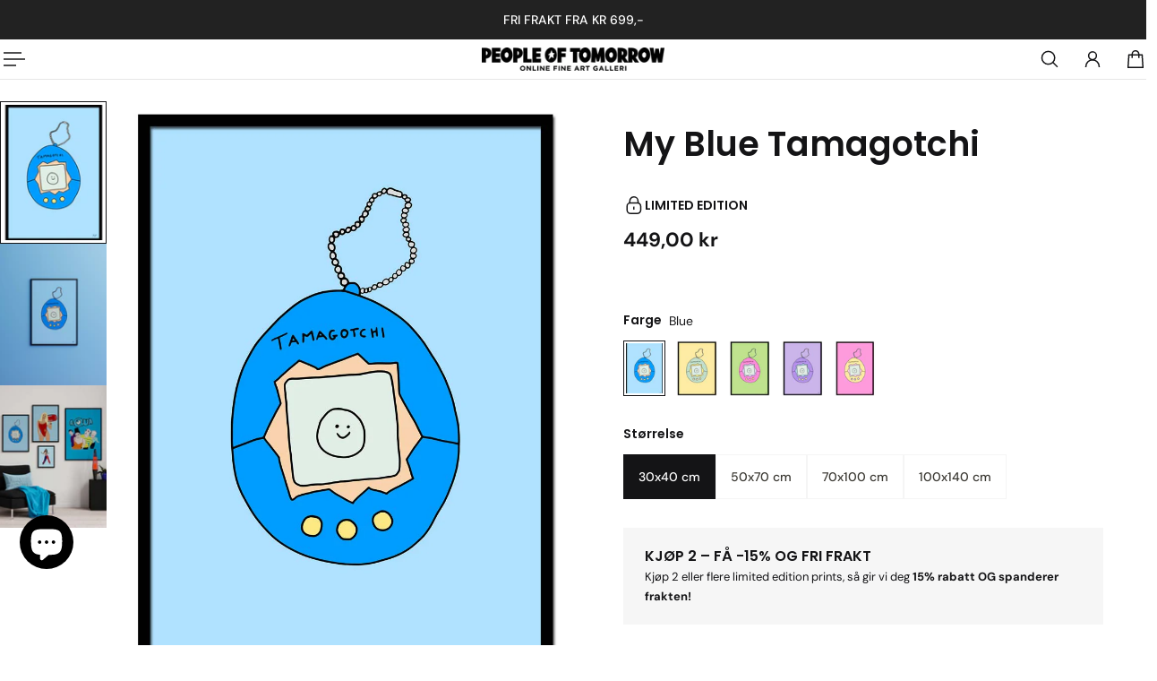

--- FILE ---
content_type: text/html; charset=utf-8
request_url: https://peopleoftomorrow.no/products/my-blue-tamagotchi
body_size: 79562
content:
<!doctype html>
<html lang='nb'>
  <head>
    <script type="application/vnd.locksmith+json" data-locksmith>{"version":"v254","locked":false,"initialized":true,"scope":"product","access_granted":true,"access_denied":false,"requires_customer":false,"manual_lock":false,"remote_lock":false,"has_timeout":false,"remote_rendered":null,"hide_resource":false,"hide_links_to_resource":false,"transparent":true,"locks":{"all":[],"opened":[]},"keys":[],"keys_signature":"e1a9b3305b74573a8121c11fc2617eecbd37d015eb21fb4f849a27b42d39a017","state":{"template":"product","theme":137959014499,"product":"my-blue-tamagotchi","collection":null,"page":null,"blog":null,"article":null,"app":null},"now":1768996990,"path":"\/products\/my-blue-tamagotchi","locale_root_url":"\/","canonical_url":"https:\/\/peopleoftomorrow.no\/products\/my-blue-tamagotchi","customer_id":null,"customer_id_signature":"e1a9b3305b74573a8121c11fc2617eecbd37d015eb21fb4f849a27b42d39a017","cart":null}</script><script data-locksmith>!function(){undefined;!function(){var s=window.Locksmith={},e=document.querySelector('script[type="application/vnd.locksmith+json"]'),n=e&&e.innerHTML;if(s.state={},s.util={},s.loading=!1,n)try{s.state=JSON.parse(n)}catch(d){}if(document.addEventListener&&document.querySelector){var o,a,i,t=[76,79,67,75,83,77,73,84,72,49,49],c=function(){a=t.slice(0)},l="style",r=function(e){e&&27!==e.keyCode&&"click"!==e.type||(document.removeEventListener("keydown",r),document.removeEventListener("click",r),o&&document.body.removeChild(o),o=null)};c(),document.addEventListener("keyup",function(e){if(e.keyCode===a[0]){if(clearTimeout(i),a.shift(),0<a.length)return void(i=setTimeout(c,1e3));c(),r(),(o=document.createElement("div"))[l].width="50%",o[l].maxWidth="1000px",o[l].height="85%",o[l].border="1px rgba(0, 0, 0, 0.2) solid",o[l].background="rgba(255, 255, 255, 0.99)",o[l].borderRadius="4px",o[l].position="fixed",o[l].top="50%",o[l].left="50%",o[l].transform="translateY(-50%) translateX(-50%)",o[l].boxShadow="0 2px 5px rgba(0, 0, 0, 0.3), 0 0 100vh 100vw rgba(0, 0, 0, 0.5)",o[l].zIndex="2147483645";var t=document.createElement("textarea");t.value=JSON.stringify(JSON.parse(n),null,2),t[l].border="none",t[l].display="block",t[l].boxSizing="border-box",t[l].width="100%",t[l].height="100%",t[l].background="transparent",t[l].padding="22px",t[l].fontFamily="monospace",t[l].fontSize="14px",t[l].color="#333",t[l].resize="none",t[l].outline="none",t.readOnly=!0,o.appendChild(t),document.body.appendChild(o),t.addEventListener("click",function(e){e.stopImmediatePropagation()}),t.select(),document.addEventListener("keydown",r),document.addEventListener("click",r)}})}s.isEmbedded=-1!==window.location.search.indexOf("_ab=0&_fd=0&_sc=1"),s.path=s.state.path||window.location.pathname,s.basePath=s.state.locale_root_url.concat("/apps/locksmith").replace(/^\/\//,"/"),s.reloading=!1,s.util.console=window.console||{log:function(){},error:function(){}},s.util.makeUrl=function(e,t){var n,o=s.basePath+e,a=[],i=s.cache();for(n in i)a.push(n+"="+encodeURIComponent(i[n]));for(n in t)a.push(n+"="+encodeURIComponent(t[n]));return s.state.customer_id&&(a.push("customer_id="+encodeURIComponent(s.state.customer_id)),a.push("customer_id_signature="+encodeURIComponent(s.state.customer_id_signature))),o+=(-1===o.indexOf("?")?"?":"&")+a.join("&")},s._initializeCallbacks=[],s.on=function(e,t){if("initialize"!==e)throw'Locksmith.on() currently only supports the "initialize" event';s._initializeCallbacks.push(t)},s.initializeSession=function(e){if(!s.isEmbedded){var t=!1,n=!0,o=!0;(e=e||{}).silent&&(o=n=!(t=!0)),s.ping({silent:t,spinner:n,reload:o,callback:function(){s._initializeCallbacks.forEach(function(e){e()})}})}},s.cache=function(e){var t={};try{var n=function a(e){return(document.cookie.match("(^|; )"+e+"=([^;]*)")||0)[2]};t=JSON.parse(decodeURIComponent(n("locksmith-params")||"{}"))}catch(d){}if(e){for(var o in e)t[o]=e[o];document.cookie="locksmith-params=; expires=Thu, 01 Jan 1970 00:00:00 GMT; path=/",document.cookie="locksmith-params="+encodeURIComponent(JSON.stringify(t))+"; path=/"}return t},s.cache.cart=s.state.cart,s.cache.cartLastSaved=null,s.params=s.cache(),s.util.reload=function(){s.reloading=!0;try{window.location.href=window.location.href.replace(/#.*/,"")}catch(d){s.util.console.error("Preferred reload method failed",d),window.location.reload()}},s.cache.saveCart=function(e){if(!s.cache.cart||s.cache.cart===s.cache.cartLastSaved)return e?e():null;var t=s.cache.cartLastSaved;s.cache.cartLastSaved=s.cache.cart,fetch("/cart/update.js",{method:"POST",headers:{"Content-Type":"application/json",Accept:"application/json"},body:JSON.stringify({attributes:{locksmith:s.cache.cart}})}).then(function(e){if(!e.ok)throw new Error("Cart update failed: "+e.status);return e.json()}).then(function(){e&&e()})["catch"](function(e){if(s.cache.cartLastSaved=t,!s.reloading)throw e})},s.util.spinnerHTML='<style>body{background:#FFF}@keyframes spin{from{transform:rotate(0deg)}to{transform:rotate(360deg)}}#loading{display:flex;width:100%;height:50vh;color:#777;align-items:center;justify-content:center}#loading .spinner{display:block;animation:spin 600ms linear infinite;position:relative;width:50px;height:50px}#loading .spinner-ring{stroke:currentColor;stroke-dasharray:100%;stroke-width:2px;stroke-linecap:round;fill:none}</style><div id="loading"><div class="spinner"><svg width="100%" height="100%"><svg preserveAspectRatio="xMinYMin"><circle class="spinner-ring" cx="50%" cy="50%" r="45%"></circle></svg></svg></div></div>',s.util.clobberBody=function(e){document.body.innerHTML=e},s.util.clobberDocument=function(e){e.responseText&&(e=e.responseText),document.documentElement&&document.removeChild(document.documentElement);var t=document.open("text/html","replace");t.writeln(e),t.close(),setTimeout(function(){var e=t.querySelector("[autofocus]");e&&e.focus()},100)},s.util.serializeForm=function(e){if(e&&"FORM"===e.nodeName){var t,n,o={};for(t=e.elements.length-1;0<=t;t-=1)if(""!==e.elements[t].name)switch(e.elements[t].nodeName){case"INPUT":switch(e.elements[t].type){default:case"text":case"hidden":case"password":case"button":case"reset":case"submit":o[e.elements[t].name]=e.elements[t].value;break;case"checkbox":case"radio":e.elements[t].checked&&(o[e.elements[t].name]=e.elements[t].value);break;case"file":}break;case"TEXTAREA":o[e.elements[t].name]=e.elements[t].value;break;case"SELECT":switch(e.elements[t].type){case"select-one":o[e.elements[t].name]=e.elements[t].value;break;case"select-multiple":for(n=e.elements[t].options.length-1;0<=n;n-=1)e.elements[t].options[n].selected&&(o[e.elements[t].name]=e.elements[t].options[n].value)}break;case"BUTTON":switch(e.elements[t].type){case"reset":case"submit":case"button":o[e.elements[t].name]=e.elements[t].value}}return o}},s.util.on=function(e,i,s,t){t=t||document;var c="locksmith-"+e+i,n=function(e){var t=e.target,n=e.target.parentElement,o=t&&t.className&&(t.className.baseVal||t.className)||"",a=n&&n.className&&(n.className.baseVal||n.className)||"";("string"==typeof o&&-1!==o.split(/\s+/).indexOf(i)||"string"==typeof a&&-1!==a.split(/\s+/).indexOf(i))&&!e[c]&&(e[c]=!0,s(e))};t.attachEvent?t.attachEvent(e,n):t.addEventListener(e,n,!1)},s.util.enableActions=function(e){s.util.on("click","locksmith-action",function(e){e.preventDefault();var t=e.target;t.dataset.confirmWith&&!confirm(t.dataset.confirmWith)||(t.disabled=!0,t.innerText=t.dataset.disableWith,s.post("/action",t.dataset.locksmithParams,{spinner:!1,type:"text",success:function(e){(e=JSON.parse(e.responseText)).message&&alert(e.message),s.util.reload()}}))},e)},s.util.inject=function(e,t){var n=["data","locksmith","append"];if(-1!==t.indexOf(n.join("-"))){var o=document.createElement("div");o.innerHTML=t,e.appendChild(o)}else e.innerHTML=t;var a,i,s=e.querySelectorAll("script");for(i=0;i<s.length;++i){a=s[i];var c=document.createElement("script");if(a.type&&(c.type=a.type),a.src)c.src=a.src;else{var l=document.createTextNode(a.innerHTML);c.appendChild(l)}e.appendChild(c)}var r=e.querySelector("[autofocus]");r&&r.focus()},s.post=function(e,t,n){!1!==(n=n||{}).spinner&&s.util.clobberBody(s.util.spinnerHTML);var o={};n.container===document?(o.layout=1,n.success=function(e){s.util.clobberDocument(e)}):n.container&&(o.layout=0,n.success=function(e){var t=document.getElementById(n.container);s.util.inject(t,e),t.id===t.firstChild.id&&t.parentElement.replaceChild(t.firstChild,t)}),n.form_type&&(t.form_type=n.form_type),n.include_layout_classes!==undefined&&(t.include_layout_classes=n.include_layout_classes),n.lock_id!==undefined&&(t.lock_id=n.lock_id),s.loading=!0;var a=s.util.makeUrl(e,o),i="json"===n.type||"text"===n.type;fetch(a,{method:"POST",headers:{"Content-Type":"application/json",Accept:i?"application/json":"text/html"},body:JSON.stringify(t)}).then(function(e){if(!e.ok)throw new Error("Request failed: "+e.status);return e.text()}).then(function(e){var t=n.success||s.util.clobberDocument;t(i?{responseText:e}:e)})["catch"](function(e){if(!s.reloading)if("dashboard.weglot.com"!==window.location.host){if(!n.silent)throw alert("Something went wrong! Please refresh and try again."),e;console.error(e)}else console.error(e)})["finally"](function(){s.loading=!1})},s.postResource=function(e,t){e.path=s.path,e.search=window.location.search,e.state=s.state,e.passcode&&(e.passcode=e.passcode.trim()),e.email&&(e.email=e.email.trim()),e.state.cart=s.cache.cart,e.locksmith_json=s.jsonTag,e.locksmith_json_signature=s.jsonTagSignature,s.post("/resource",e,t)},s.ping=function(e){if(!s.isEmbedded){e=e||{};var t=function(){e.reload?s.util.reload():"function"==typeof e.callback&&e.callback()};s.post("/ping",{path:s.path,search:window.location.search,state:s.state},{spinner:!!e.spinner,silent:"undefined"==typeof e.silent||e.silent,type:"text",success:function(e){e&&e.responseText?((e=JSON.parse(e.responseText)).messages&&0<e.messages.length&&s.showMessages(e.messages),e.cart&&s.cache.cart!==e.cart?(s.cache.cart=e.cart,s.cache.saveCart(function(){t(),e.cart&&e.cart.match(/^.+:/)&&s.util.reload()})):t()):console.error("[Locksmith] Invalid result in ping callback:",e)}})}},s.timeoutMonitor=function(){var e=s.cache.cart;s.ping({callback:function(){e!==s.cache.cart||setTimeout(function(){s.timeoutMonitor()},6e4)}})},s.showMessages=function(e){var t=document.createElement("div");t.style.position="fixed",t.style.left=0,t.style.right=0,t.style.bottom="-50px",t.style.opacity=0,t.style.background="#191919",t.style.color="#ddd",t.style.transition="bottom 0.2s, opacity 0.2s",t.style.zIndex=999999,t.innerHTML="        <style>          .locksmith-ab .locksmith-b { display: none; }          .locksmith-ab.toggled .locksmith-b { display: flex; }          .locksmith-ab.toggled .locksmith-a { display: none; }          .locksmith-flex { display: flex; flex-wrap: wrap; justify-content: space-between; align-items: center; padding: 10px 20px; }          .locksmith-message + .locksmith-message { border-top: 1px #555 solid; }          .locksmith-message a { color: inherit; font-weight: bold; }          .locksmith-message a:hover { color: inherit; opacity: 0.8; }          a.locksmith-ab-toggle { font-weight: inherit; text-decoration: underline; }          .locksmith-text { flex-grow: 1; }          .locksmith-cta { flex-grow: 0; text-align: right; }          .locksmith-cta button { transform: scale(0.8); transform-origin: left; }          .locksmith-cta > * { display: block; }          .locksmith-cta > * + * { margin-top: 10px; }          .locksmith-message a.locksmith-close { flex-grow: 0; text-decoration: none; margin-left: 15px; font-size: 30px; font-family: monospace; display: block; padding: 2px 10px; }                    @media screen and (max-width: 600px) {            .locksmith-wide-only { display: none !important; }            .locksmith-flex { padding: 0 15px; }            .locksmith-flex > * { margin-top: 5px; margin-bottom: 5px; }            .locksmith-cta { text-align: left; }          }                    @media screen and (min-width: 601px) {            .locksmith-narrow-only { display: none !important; }          }        </style>      "+e.map(function(e){return'<div class="locksmith-message">'+e+"</div>"}).join(""),document.body.appendChild(t),document.body.style.position="relative",document.body.parentElement.style.paddingBottom=t.offsetHeight+"px",setTimeout(function(){t.style.bottom=0,t.style.opacity=1},50),s.util.on("click","locksmith-ab-toggle",function(e){e.preventDefault();for(var t=e.target.parentElement;-1===t.className.split(" ").indexOf("locksmith-ab");)t=t.parentElement;-1!==t.className.split(" ").indexOf("toggled")?t.className=t.className.replace("toggled",""):t.className=t.className+" toggled"}),s.util.enableActions(t)}}()}();</script>
      <script data-locksmith>Locksmith.cache.cart=null</script>

  <script data-locksmith>Locksmith.jsonTag="{\"version\":\"v254\",\"locked\":false,\"initialized\":true,\"scope\":\"product\",\"access_granted\":true,\"access_denied\":false,\"requires_customer\":false,\"manual_lock\":false,\"remote_lock\":false,\"has_timeout\":false,\"remote_rendered\":null,\"hide_resource\":false,\"hide_links_to_resource\":false,\"transparent\":true,\"locks\":{\"all\":[],\"opened\":[]},\"keys\":[],\"keys_signature\":\"e1a9b3305b74573a8121c11fc2617eecbd37d015eb21fb4f849a27b42d39a017\",\"state\":{\"template\":\"product\",\"theme\":137959014499,\"product\":\"my-blue-tamagotchi\",\"collection\":null,\"page\":null,\"blog\":null,\"article\":null,\"app\":null},\"now\":1768996990,\"path\":\"\\\/products\\\/my-blue-tamagotchi\",\"locale_root_url\":\"\\\/\",\"canonical_url\":\"https:\\\/\\\/peopleoftomorrow.no\\\/products\\\/my-blue-tamagotchi\",\"customer_id\":null,\"customer_id_signature\":\"e1a9b3305b74573a8121c11fc2617eecbd37d015eb21fb4f849a27b42d39a017\",\"cart\":null}";Locksmith.jsonTagSignature="8786fc94d7409b77c5683df6c8b733a9ac2289cba43d62a7c37ef95f84310e80"</script>
    <meta charset='utf-8'>
    <meta http-equiv='X-UA-Compatible' content='IE=edge'>
    <meta name='viewport' content='width=device-width,initial-scale=1'>
    <meta name='theme-color' content='scheme-dd692d5c-0dd2-4b3a-8074-fcbc974e62cf'><meta name='description' content='Kunstplakat fra Thea W. Limited edition poster. Giclée print på 180 gr matt premium papir. Velkommen til et annerledes kunstgalleri!'><link rel='icon' type='image/png' href='//peopleoftomorrow.no/cdn/shop/files/favicon_web150x150.jpg?crop=center&height=32&v=1697470859&width=32'><meta property='og:site_name' content='People of Tomorrow'>
<meta property='og:url' content='https://peopleoftomorrow.no/products/my-blue-tamagotchi'>
<meta property='og:title' content='My Blue Tamagotchi (2023) | Kunstplakat| Thea W. | People of Tomorrow'>
<meta property='og:type' content='product'>
<meta property='og:description' content='Kunstplakat fra Thea W. Limited edition poster. Giclée print på 180 gr matt premium papir. Velkommen til et annerledes kunstgalleri!'><meta
    property='og:image'
    content='http://peopleoftomorrow.no/cdn/shop/products/mybluetamagotchi_196d1115-f3e0-4eae-8b11-1b77c550cb49.jpg?crop=center&height=1233&v=1696863071&width=938'
  >
  <meta
    property='og:image:secure_url'
    content='https://peopleoftomorrow.no/cdn/shop/products/mybluetamagotchi_196d1115-f3e0-4eae-8b11-1b77c550cb49.jpg?crop=center&height=1233&v=1696863071&width=938'
  >
  <meta property='og:image:width' content='938'>
  <meta property='og:image:height' content='1233'><meta property='og:price:amount' content='449,00'>
  <meta property='og:price:currency' content='NOK'><meta name='twitter:card' content='summary_large_image'>
<meta name='twitter:title' content='My Blue Tamagotchi (2023) | Kunstplakat| Thea W. | People of Tomorrow'>
<meta name='twitter:description' content='Kunstplakat fra Thea W. Limited edition poster. Giclée print på 180 gr matt premium papir. Velkommen til et annerledes kunstgalleri!'>

    <link rel='canonical' href='https://peopleoftomorrow.no/products/my-blue-tamagotchi'>
    <link rel='preconnect' href='https://cdn.shopify.com' crossorigin>
    <link rel='preconnect' href='https://fonts.shopifycdn.com' crossorigin>

    <title>
      My Blue Tamagotchi (2023) | Kunstplakat| Thea W. | People of Tomorrow
</title>

    <style data-shopify>:root{/* product card */--gsc-product-card-title-font-family:Poppins, sans-serif;--gsc-product-card-title-font-style:normal;--gsc-product-card-title-font-weight:600;--gsc-product-card-title-transform:normal;--gsc-product-card-title-letter-spacing:0px;--gsc-product-card-title-font-size:calc(1.4rem * 0.8);--gsc-product-card-title-line-height:calc(22 / 14);--gsc-product-card-price-font-family:"DM Sans", sans-serif;--gsc-product-card-price-font-size:var(--gsc-product-card-price-font-size-xs);--gsc-product-card-price-line-height:var(--gsc-product-card-price-line-height-xs);--gsc-product-card-price-font-weight:400;--gsc-product-sale-badge-background:rgba(253, 0, 0, 1.0); --gsc-product-sale-badge-color:rgba(20, 20, 22, 1.0);--gsc-product-sold-out-badge-background:rgb(255, 255, 255);--gsc-product-sold-out-badge-color:228, 20, 20;--gsc-product-custom-badge-1-background:rgba(255, 2, 2, 1.0);--gsc-product-custom-badge-1-color:rgba(255, 255, 255, 1.0);--gsc-product-custom-badge-2-background:linear-gradient(90deg, rgba(122, 92, 27, 1), rgba(201, 164, 65, 1) 25%, rgba(245, 226, 138, 1) 50%, rgba(201, 164, 65, 1) 75%, rgba(122, 92, 27, 1) 100%);--gsc-product-custom-badge-2-color:rgba(255, 255, 255, 1.0);--gsc-product-custom-badge-3-background:rgba(20, 20, 22, 1.0);--gsc-product-custom-badge-3-color:rgba(255, 255, 255, 1.0);--gsc-rating-stars-color:#f49a13;/* product and product card badges */--gsc-product-highlight-price-color:rgba(253, 0, 0, 1.0);--gsc-product-sale-amount-badge-background:rgba(253, 0, 0, 1.0);--gsc-product-sale-amount-badge-color:rgba(255, 255, 255, 1.0);/* cart icon in header */--gsc-header-cart-icon-background-color:#e1ff3e;--gsc-header-cart-icon-text-color:#383930;/* shipping bar */--gsc-free-shipping-bar-message-color:#141416;--gsc-free-shipping-bar-size:6px;--gsc-free-shipping-bar-bg-high:#141416;--gsc-free-shipping-bar-color:linear-gradient(90deg, rgba(255, 167, 35, 1), rgba(165, 255, 51, 1) 100%);/* headings */--gsc-headings-font-family:Poppins, sans-serif;--gsc-headings-font-style:normal;--gsc-headings-font-weight:600;--gsc-headings-text-transform:normal;--gsc-headings-letter-spacing:0px;--gsc-headings-word-spacing:0rem;--gsc-headings-font-scale:1.0;/* body text */--gsc-body-font-family:"DM Sans", sans-serif;--gsc-body-font-style:normal;--gsc-body-font-weight:400;--gsc-body-font-scale:1.0;--gsc-body-font-opacity:100%;--gsc-body-font-letter-spacing:0px;/* button */--gsc-button-font-family:"DM Sans", sans-serif;--gsc-button-font-style:normal;--gsc-button-font-weight:500;--gsc-button-letter-spacing:0px;--gsc-button-font-size:calc(1.4rem * 1.1);--gsc-button-line-height:calc(22 / 14);--gsc-button-text-transform:uppercase;/* menu */--gsc-header-font-family:"DM Sans", sans-serif;--gsc-header-font-style:normal;--gsc-header-font-weight:400;--gsc-header-font-case:normal;--gsc-header-first-level-font-size:calc(var(--gsc-fz-11) * 1.0);--gsc-header-first-level-letter-spacing:0px;--gsc-header-second-level-font-size:calc(var(--gsc-fz-11) * 0.8);--gsc-header-third-level-font-size:calc(var(--gsc-fz-11) * 0.8);--gsc-drawer-font-family:"DM Sans", sans-serif;--gsc-drawer-font-style:normal;--gsc-drawer-font-weight:400;--gsc-drawer-font-case:normal;--gsc-drawer-first-level-font-size:calc(var(--gsc-fz-11) * 1.0);--gsc-drawer-first-level-letter-spacing:0px;--gsc-drawer-second-level-font-size:calc(var(--gsc-fz-11) * 0.8);--gsc-drawer-third-level-font-size:calc(var(--gsc-fz-11) * 0.8);--gsc-menu-line-height:calc(24 / 16);/* header icons */--gsc-header-icons-font-family:"DM Sans", sans-serif;--gsc-header-icons-font-style:normal;--gsc-header-icons-font-weight:400;--gsc-header-icons-font-letter-spacing:0px;--gsc-header-icons-font-size:calc(var(--gsc-fz-11) * 1.0);--gsc-header-icons-line-height:calc(var(--gsc-header-icons-font-size) * 1.5);--gsc-header-icons-gap:calc(10px * 1.0);--gsc-header-icons-text-transform:normal;/* icons */--gsc-blockquote-icon:url(//peopleoftomorrow.no/cdn/shop/t/16/assets/blockquote-icon_small.png?v=135287403125014426651761743278);/* container */--gsc-page-width:2560px;--gsc-aside-padding-size:var(--gsc-padding-inline-l);--gsc-modals-and-header-paddings:min(20px, var(--gsc-padding-inline-l));/* drawers and modals */--gsc-drawer-transition-duration:0.5s;--gsc-drawer-transition-timing:cubic-bezier(0.24, 0.25, 0, 1);--gsc-drawer-modal-shadow:none;--gsc-default-card-image-ratio:var(--gsc-portrait-image-ratio);--gsc-default-card-image-ratio-numeric:var(--gsc-portrait-image-ratio-numeric);--gsc-default-shape-fill-mode:cover;}body{--gsc-body-overlay-color:20 20 22 / 0.34;--gsc-body-overlay-opacity:66.0%;--gsc-body-overlay-blur:2.5px;--gsc-primary-button-border-width:2px;--gsc-secondary-button-border-width:2px;--gsc-tertiary-button-border-width:2px;}.color-1{--gsc-text-color:59, 57, 51;--gsc-background-color:255, 253, 245;--gsc-background-color-hover:#fff8dc;--gsc-foreground-color:242, 239, 227;--gsc-border-color:239, 235, 221;--gsc-primary-button-text-color:#fffdf5;--gsc-primary-button-bg-color:#ff8329;--gsc-primary-button-bg-color-rgb:255, 131, 41;--gsc-primary-button-bg-hover:#ff6b00;--gsc-primary-button-border-color:#ff8329;--gsc-primary-button-blur:2px;--gsc-secondary-button-text-color:#ff8329;--gsc-secondary-button-bg-color:rgba(0,0,0,0);--gsc-secondary-button-bg-color-rgb:0, 0, 0;--gsc-secondary-button-bg-hover:rgba(20, 20, 20, 0.0);--gsc-secondary-button-border-color:#ff8329;--gsc-secondary-button-blur:unset;--gsc-tertiary-button-text-color:#1e1e1e;--gsc-tertiary-button-bg-color:#9def1b54;--gsc-tertiary-button-bg-color-rgb:157, 239, 27;--gsc-tertiary-button-bg-hover:rgba(135, 210, 15, 0.33);--gsc-tertiary-button-border-color:#a8ca27;--gsc-tertiary-button-blur:2px;--gsc-link-button-text-color:#ff8329;--gsc-inputs-text-color:#3b3933;--gsc-inputs-text-color-rgb:59, 57, 51;--gsc-inputs-bg-color:#f2efe3;--gsc-inputs-bg-color-rgb:242, 239, 227;--gsc-inputs-bg-color-hover:#ede9d9;--gsc-inputs-controls-bg-color-hover:#eae5d2;--gsc-inputs-border-color:#efebdd;--gsc-inputs-border-color-rgb:239, 235, 221;}.color-2{--gsc-text-color:59, 57, 51;--gsc-background-color:242, 239, 227;--gsc-background-color-hover:#eae5d2;--gsc-foreground-color:236, 232, 218;--gsc-border-color:230, 225, 209;--gsc-primary-button-text-color:#ffffff;--gsc-primary-button-bg-color:#ffbf1a;--gsc-primary-button-bg-color-rgb:255, 191, 26;--gsc-primary-button-bg-hover:#f0ad00;--gsc-primary-button-border-color:#ffbf1a;--gsc-primary-button-blur:2px;--gsc-secondary-button-text-color:#ffbf1a;--gsc-secondary-button-bg-color:rgba(0,0,0,0);--gsc-secondary-button-bg-color-rgb:0, 0, 0;--gsc-secondary-button-bg-hover:rgba(20, 20, 20, 0.0);--gsc-secondary-button-border-color:#ffbf1a;--gsc-secondary-button-blur:unset;--gsc-tertiary-button-text-color:#ffffff;--gsc-tertiary-button-bg-color:#0e121b;--gsc-tertiary-button-bg-color-rgb:14, 18, 27;--gsc-tertiary-button-bg-hover:#1c2436;--gsc-tertiary-button-border-color:#0e121b;--gsc-tertiary-button-blur:2px;--gsc-link-button-text-color:#3b3933;--gsc-inputs-text-color:#3b3933;--gsc-inputs-text-color-rgb:59, 57, 51;--gsc-inputs-bg-color:#ece8da;--gsc-inputs-bg-color-rgb:236, 232, 218;--gsc-inputs-bg-color-hover:#e7e2d0;--gsc-inputs-controls-bg-color-hover:#e3dec9;--gsc-inputs-border-color:#e6e1d1;--gsc-inputs-border-color-rgb:230, 225, 209;}.color-3{--gsc-text-color:255, 253, 245;--gsc-background-color:34, 34, 34;--gsc-background-color-hover:#2f2f2f;--gsc-foreground-color:45, 45, 45;--gsc-border-color:73, 73, 73;--gsc-primary-button-text-color:#222222;--gsc-primary-button-bg-color:#f0ff2e;--gsc-primary-button-bg-color-rgb:240, 255, 46;--gsc-primary-button-bg-hover:#edff05;--gsc-primary-button-border-color:#f0ff2e;--gsc-primary-button-blur:2px;--gsc-secondary-button-text-color:#f0ff2e;--gsc-secondary-button-bg-color:rgba(0,0,0,0);--gsc-secondary-button-bg-color-rgb:0, 0, 0;--gsc-secondary-button-bg-hover:rgba(20, 20, 20, 0.0);--gsc-secondary-button-border-color:#f0ff2e;--gsc-secondary-button-blur:unset;--gsc-tertiary-button-text-color:#222222;--gsc-tertiary-button-bg-color:#ffffff;--gsc-tertiary-button-bg-color-rgb:255, 255, 255;--gsc-tertiary-button-bg-hover:#ebebeb;--gsc-tertiary-button-border-color:#ffffff;--gsc-tertiary-button-blur:2px;--gsc-link-button-text-color:#222222;--gsc-inputs-text-color:#fffdf5;--gsc-inputs-text-color-rgb:255, 253, 245;--gsc-inputs-bg-color:#2d2d2d;--gsc-inputs-bg-color-rgb:45, 45, 45;--gsc-inputs-bg-color-hover:#353535;--gsc-inputs-controls-bg-color-hover:#3a3a3a;--gsc-inputs-border-color:#cacaca;--gsc-inputs-border-color-rgb:202, 202, 202;}.color-4{--gsc-text-color:59, 57, 51;--gsc-background-color:249, 255, 46;--gsc-background-color-hover:#f8ff15;--gsc-foreground-color:255, 231, 19;--gsc-border-color:255, 239, 95;--gsc-primary-button-text-color:#f9ff2e;--gsc-primary-button-bg-color:#8729ff;--gsc-primary-button-bg-color-rgb:135, 41, 255;--gsc-primary-button-bg-hover:#7000ff;--gsc-primary-button-border-color:#8729ff;--gsc-primary-button-blur:2px;--gsc-secondary-button-text-color:#8729ff;--gsc-secondary-button-bg-color:rgba(0,0,0,0);--gsc-secondary-button-bg-color-rgb:0, 0, 0;--gsc-secondary-button-bg-hover:rgba(20, 20, 20, 0.0);--gsc-secondary-button-border-color:#8729ff;--gsc-secondary-button-blur:unset;--gsc-tertiary-button-text-color:#ffffff;--gsc-tertiary-button-bg-color:#000000;--gsc-tertiary-button-bg-color-rgb:0, 0, 0;--gsc-tertiary-button-bg-hover:#141414;--gsc-tertiary-button-border-color:#000000;--gsc-tertiary-button-blur:2px;--gsc-link-button-text-color:#3b3933;--gsc-inputs-text-color:#3b3933;--gsc-inputs-text-color-rgb:59, 57, 51;--gsc-inputs-bg-color:#ffe713;--gsc-inputs-bg-color-rgb:255, 231, 19;--gsc-inputs-bg-color-hover:#ffe504;--gsc-inputs-controls-bg-color-hover:#f9df00;--gsc-inputs-border-color:#ffe713;--gsc-inputs-border-color-rgb:255, 231, 19;}.color-5{--gsc-text-color:243, 252, 129;--gsc-background-color:61, 70, 48;--gsc-background-color-hover:#4a553a;--gsc-foreground-color:37, 40, 43;--gsc-border-color:55, 62, 45;--gsc-primary-button-text-color:#3d4630;--gsc-primary-button-bg-color:#ffbf1a;--gsc-primary-button-bg-color-rgb:255, 191, 26;--gsc-primary-button-bg-hover:#f0ad00;--gsc-primary-button-border-color:#ffbf1a;--gsc-primary-button-blur:2px;--gsc-secondary-button-text-color:#ffbf1a;--gsc-secondary-button-bg-color:rgba(0,0,0,0);--gsc-secondary-button-bg-color-rgb:0, 0, 0;--gsc-secondary-button-bg-hover:rgba(20, 20, 20, 0.0);--gsc-secondary-button-border-color:#ffbf1a;--gsc-secondary-button-blur:unset;--gsc-tertiary-button-text-color:#ffffff;--gsc-tertiary-button-bg-color:#000000;--gsc-tertiary-button-bg-color-rgb:0, 0, 0;--gsc-tertiary-button-bg-hover:#141414;--gsc-tertiary-button-border-color:#000000;--gsc-tertiary-button-blur:2px;--gsc-link-button-text-color:#f3fc81;--gsc-inputs-text-color:#f3fc81;--gsc-inputs-text-color-rgb:243, 252, 129;--gsc-inputs-bg-color:#25282b;--gsc-inputs-bg-color-rgb:37, 40, 43;--gsc-inputs-bg-color-hover:#2c3033;--gsc-inputs-controls-bg-color-hover:#313539;--gsc-inputs-border-color:#25282b;--gsc-inputs-border-color-rgb:37, 40, 43;}.color-6{--gsc-text-color:243, 252, 129;--gsc-background-color:37, 50, 48;--gsc-background-color-hover:#30413e;--gsc-foreground-color:50, 63, 61;--gsc-border-color:57, 73, 70;--gsc-primary-button-text-color:#253230;--gsc-primary-button-bg-color:#e1ff3e;--gsc-primary-button-bg-color-rgb:225, 255, 62;--gsc-primary-button-bg-hover:#dbff15;--gsc-primary-button-border-color:#e1ff3e;--gsc-primary-button-blur:2px;--gsc-secondary-button-text-color:#e1ff3e;--gsc-secondary-button-bg-color:rgba(0,0,0,0);--gsc-secondary-button-bg-color-rgb:0, 0, 0;--gsc-secondary-button-bg-hover:rgba(20, 20, 20, 0.0);--gsc-secondary-button-border-color:#e1ff3e;--gsc-secondary-button-blur:unset;--gsc-tertiary-button-text-color:#ffffff;--gsc-tertiary-button-bg-color:#000000;--gsc-tertiary-button-bg-color-rgb:0, 0, 0;--gsc-tertiary-button-bg-hover:#141414;--gsc-tertiary-button-border-color:#000000;--gsc-tertiary-button-blur:2px;--gsc-link-button-text-color:#f3fc81;--gsc-inputs-text-color:#f3fc81;--gsc-inputs-text-color-rgb:243, 252, 129;--gsc-inputs-bg-color:#323f3d;--gsc-inputs-bg-color-rgb:50, 63, 61;--gsc-inputs-bg-color-hover:#394845;--gsc-inputs-controls-bg-color-hover:#3d4d4b;--gsc-inputs-border-color:#323f3d;--gsc-inputs-border-color-rgb:50, 63, 61;}.color-7{--gsc-text-color:54, 52, 46;--gsc-background-color:247, 209, 73;--gsc-background-color-hover:#f6cb31;--gsc-foreground-color:254, 250, 232;--gsc-border-color:255, 229, 136;--gsc-primary-button-text-color:#fffdf5;--gsc-primary-button-bg-color:#ff8329;--gsc-primary-button-bg-color-rgb:255, 131, 41;--gsc-primary-button-bg-hover:#ff6b00;--gsc-primary-button-border-color:#ff8329;--gsc-primary-button-blur:2px;--gsc-secondary-button-text-color:#ff8329;--gsc-secondary-button-bg-color:rgba(0,0,0,0);--gsc-secondary-button-bg-color-rgb:0, 0, 0;--gsc-secondary-button-bg-hover:rgba(20, 20, 20, 0.0);--gsc-secondary-button-border-color:#ff8329;--gsc-secondary-button-blur:unset;--gsc-tertiary-button-text-color:#ffffff;--gsc-tertiary-button-bg-color:#000000;--gsc-tertiary-button-bg-color-rgb:0, 0, 0;--gsc-tertiary-button-bg-hover:#141414;--gsc-tertiary-button-border-color:#000000;--gsc-tertiary-button-blur:2px;--gsc-link-button-text-color:#36342e;--gsc-inputs-text-color:#36342e;--gsc-inputs-text-color-rgb:54, 52, 46;--gsc-inputs-bg-color:#fefae8;--gsc-inputs-bg-color-rgb:254, 250, 232;--gsc-inputs-bg-color-hover:#fdf7d9;--gsc-inputs-controls-bg-color-hover:#fdf5d0;--gsc-inputs-border-color:#efebdd;--gsc-inputs-border-color-rgb:239, 235, 221;}.color-8{--gsc-text-color:255, 251, 193;--gsc-background-color:176, 65, 38;--gsc-background-color-hover:#c5492b;--gsc-foreground-color:255, 105, 58;--gsc-border-color:218, 90, 50;--gsc-primary-button-text-color:#7e2e1b;--gsc-primary-button-bg-color:#eeff31;--gsc-primary-button-bg-color-rgb:238, 255, 49;--gsc-primary-button-bg-hover:#ebff08;--gsc-primary-button-border-color:#eeff31;--gsc-primary-button-blur:2px;--gsc-secondary-button-text-color:#eeff31;--gsc-secondary-button-bg-color:rgba(0,0,0,0);--gsc-secondary-button-bg-color-rgb:0, 0, 0;--gsc-secondary-button-bg-hover:rgba(20, 20, 20, 0.0);--gsc-secondary-button-border-color:#eeff31;--gsc-secondary-button-blur:unset;--gsc-tertiary-button-text-color:#1e1e1e;--gsc-tertiary-button-bg-color:#9def1b54;--gsc-tertiary-button-bg-color-rgb:157, 239, 27;--gsc-tertiary-button-bg-hover:rgba(135, 210, 15, 0.33);--gsc-tertiary-button-border-color:#a8ca27;--gsc-tertiary-button-blur:2px;--gsc-link-button-text-color:#fffbc1;--gsc-inputs-text-color:#fffbc1;--gsc-inputs-text-color-rgb:255, 251, 193;--gsc-inputs-bg-color:#ff693a;--gsc-inputs-bg-color-rgb:255, 105, 58;--gsc-inputs-bg-color-hover:#ff5d2b;--gsc-inputs-controls-bg-color-hover:#ff5621;--gsc-inputs-border-color:#ff693a;--gsc-inputs-border-color-rgb:255, 105, 58;}.color-9{--gsc-text-color:0, 0, 0;--gsc-background-color:255, 255, 255;--gsc-background-color-hover:#f2f2f2;--gsc-foreground-color:244, 244, 244;--gsc-border-color:239, 239, 239;--gsc-primary-button-text-color:#ffffff;--gsc-primary-button-bg-color:#000000;--gsc-primary-button-bg-color-rgb:0, 0, 0;--gsc-primary-button-bg-hover:#141414;--gsc-primary-button-border-color:#000000;--gsc-primary-button-blur:2px;--gsc-secondary-button-text-color:#ffffff;--gsc-secondary-button-bg-color:#000000;--gsc-secondary-button-bg-color-rgb:0, 0, 0;--gsc-secondary-button-bg-hover:#141414;--gsc-secondary-button-border-color:#000000;--gsc-secondary-button-blur:2px;--gsc-tertiary-button-text-color:#ffffff;--gsc-tertiary-button-bg-color:#000000;--gsc-tertiary-button-bg-color-rgb:0, 0, 0;--gsc-tertiary-button-bg-hover:#141414;--gsc-tertiary-button-border-color:#000000;--gsc-tertiary-button-blur:2px;--gsc-link-button-text-color:#000000;--gsc-inputs-text-color:#000000;--gsc-inputs-text-color-rgb:0, 0, 0;--gsc-inputs-bg-color:#f4f4f4;--gsc-inputs-bg-color-rgb:244, 244, 244;--gsc-inputs-bg-color-hover:#ececec;--gsc-inputs-controls-bg-color-hover:#e7e7e7;--gsc-inputs-border-color:#efefef;--gsc-inputs-border-color-rgb:239, 239, 239;}.color-10{--gsc-text-color:255, 255, 255;--gsc-background-color:0, 0, 0;--gsc-background-color-hover:#0d0d0d;--gsc-foreground-color:59, 59, 59;--gsc-border-color:73, 73, 73;--gsc-primary-button-text-color:#000000;--gsc-primary-button-bg-color:#ffffff;--gsc-primary-button-bg-color-rgb:255, 255, 255;--gsc-primary-button-bg-hover:#ebebeb;--gsc-primary-button-border-color:#ffffff;--gsc-primary-button-blur:2px;--gsc-secondary-button-text-color:#ffffff;--gsc-secondary-button-bg-color:#ec008c;--gsc-secondary-button-bg-color-rgb:236, 0, 140;--gsc-secondary-button-bg-hover:#ff16a0;--gsc-secondary-button-border-color:#ec008c;--gsc-secondary-button-blur:2px;--gsc-tertiary-button-text-color:#000000;--gsc-tertiary-button-bg-color:#ffffff;--gsc-tertiary-button-bg-color-rgb:255, 255, 255;--gsc-tertiary-button-bg-hover:#ebebeb;--gsc-tertiary-button-border-color:#ffffff;--gsc-tertiary-button-blur:2px;--gsc-link-button-text-color:#ffffff;--gsc-inputs-text-color:#ffffff;--gsc-inputs-text-color-rgb:255, 255, 255;--gsc-inputs-bg-color:#323232;--gsc-inputs-bg-color-rgb:50, 50, 50;--gsc-inputs-bg-color-hover:#3a3a3a;--gsc-inputs-controls-bg-color-hover:#3f3f3f;--gsc-inputs-border-color:#424242;--gsc-inputs-border-color-rgb:66, 66, 66;}.color-scheme-c25cf7e1-42e3-428d-a008-0ae83cc2e3da{--gsc-text-color:255, 255, 255;--gsc-background-color:34, 34, 34;--gsc-background-color-hover:#2f2f2f;--gsc-foreground-color:242, 239, 227;--gsc-border-color:239, 235, 221;--gsc-primary-button-text-color:#ffffff;--gsc-primary-button-bg-color:#ec008c;--gsc-primary-button-bg-color-rgb:236, 0, 140;--gsc-primary-button-bg-hover:#ff16a0;--gsc-primary-button-border-color:#ec008c;--gsc-primary-button-blur:2px;--gsc-secondary-button-text-color:#ffffff;--gsc-secondary-button-bg-color:#ec008c;--gsc-secondary-button-bg-color-rgb:236, 0, 140;--gsc-secondary-button-bg-hover:#ff16a0;--gsc-secondary-button-border-color:#ec008c;--gsc-secondary-button-blur:2px;--gsc-tertiary-button-text-color:#1e1e1e;--gsc-tertiary-button-bg-color:#9def1b54;--gsc-tertiary-button-bg-color-rgb:157, 239, 27;--gsc-tertiary-button-bg-hover:rgba(135, 210, 15, 0.33);--gsc-tertiary-button-border-color:#a8ca27;--gsc-tertiary-button-blur:2px;--gsc-link-button-text-color:#ff8329;--gsc-inputs-text-color:#3b3933;--gsc-inputs-text-color-rgb:59, 57, 51;--gsc-inputs-bg-color:#f2efe3;--gsc-inputs-bg-color-rgb:242, 239, 227;--gsc-inputs-bg-color-hover:#ede9d9;--gsc-inputs-controls-bg-color-hover:#eae5d2;--gsc-inputs-border-color:#efebdd;--gsc-inputs-border-color-rgb:239, 235, 221;}body,.color-scheme-dd692d5c-0dd2-4b3a-8074-fcbc974e62cf{--gsc-text-color:20, 20, 22;--gsc-background-color:255, 255, 255;--gsc-background-color-hover:#f2f2f2;--gsc-foreground-color:245, 245, 245;--gsc-border-color:231, 231, 231;--gsc-primary-button-text-color:#ffffff;--gsc-primary-button-bg-color:#141416;--gsc-primary-button-bg-color-rgb:20, 20, 22;--gsc-primary-button-bg-hover:#27272b;--gsc-primary-button-border-color:#ffffff;--gsc-primary-button-blur:2px;--gsc-secondary-button-text-color:#141416;--gsc-secondary-button-bg-color:#f5f5f5;--gsc-secondary-button-bg-color-rgb:245, 245, 245;--gsc-secondary-button-bg-hover:#e1e1e1;--gsc-secondary-button-border-color:#f5f5f5;--gsc-secondary-button-blur:2px;--gsc-tertiary-button-text-color:#1e1e1e;--gsc-tertiary-button-bg-color:#9def1b54;--gsc-tertiary-button-bg-color-rgb:157, 239, 27;--gsc-tertiary-button-bg-hover:rgba(135, 210, 15, 0.33);--gsc-tertiary-button-border-color:#a8ca27;--gsc-tertiary-button-blur:2px;--gsc-link-button-text-color:#ec008c;--gsc-inputs-text-color:#3b3933;--gsc-inputs-text-color-rgb:59, 57, 51;--gsc-inputs-bg-color:#f5f5f5;--gsc-inputs-bg-color-rgb:245, 245, 245;--gsc-inputs-bg-color-hover:#ededed;--gsc-inputs-controls-bg-color-hover:#e8e8e8;--gsc-inputs-border-color:#f5f5f5;--gsc-inputs-border-color-rgb:245, 245, 245;}.color-scheme-05c7255a-3520-452d-a855-33c5cd334888{--gsc-text-color:20, 20, 22;--gsc-background-color:247, 245, 245;--gsc-background-color-hover:#ece7e7;--gsc-foreground-color:242, 239, 227;--gsc-border-color:239, 235, 221;--gsc-primary-button-text-color:#ffffff;--gsc-primary-button-bg-color:#141416;--gsc-primary-button-bg-color-rgb:20, 20, 22;--gsc-primary-button-bg-hover:#27272b;--gsc-primary-button-border-color:#141416;--gsc-primary-button-blur:2px;--gsc-secondary-button-text-color:#ff8329;--gsc-secondary-button-bg-color:rgba(0,0,0,0);--gsc-secondary-button-bg-color-rgb:0, 0, 0;--gsc-secondary-button-bg-hover:rgba(20, 20, 20, 0.0);--gsc-secondary-button-border-color:#ff8329;--gsc-secondary-button-blur:unset;--gsc-tertiary-button-text-color:#1e1e1e;--gsc-tertiary-button-bg-color:#9def1b54;--gsc-tertiary-button-bg-color-rgb:157, 239, 27;--gsc-tertiary-button-bg-hover:rgba(135, 210, 15, 0.33);--gsc-tertiary-button-border-color:#a8ca27;--gsc-tertiary-button-blur:2px;--gsc-link-button-text-color:#ff8329;--gsc-inputs-text-color:#3b3933;--gsc-inputs-text-color-rgb:59, 57, 51;--gsc-inputs-bg-color:#f2efe3;--gsc-inputs-bg-color-rgb:242, 239, 227;--gsc-inputs-bg-color-hover:#ede9d9;--gsc-inputs-controls-bg-color-hover:#eae5d2;--gsc-inputs-border-color:#efebdd;--gsc-inputs-border-color-rgb:239, 235, 221;}body,.color-1,.color-2,.color-3,.color-4,.color-5,.color-6,.color-7,.color-8,.color-9,.color-10,.color-scheme-c25cf7e1-42e3-428d-a008-0ae83cc2e3da,.color-scheme-dd692d5c-0dd2-4b3a-8074-fcbc974e62cf,.color-scheme-05c7255a-3520-452d-a855-33c5cd334888{--gsc-white-color:255, 255, 255;--gsc-black-color:0, 0, 0;--gsc-green-color:83, 158, 58;--gsc-yellow-color:255, 165, 29;--gsc-red-color:195, 59, 59;--gsc-blue-color:62, 46, 255;--gsc-text-color-0:rgba(var(--gsc-text-color), 0);--gsc-text-color-5:rgba(var(--gsc-text-color), 0.05);--gsc-text-color-10:rgba(var(--gsc-text-color), 0.1);--gsc-text-color-15:rgba(var(--gsc-text-color), 0.15);--gsc-text-color-20:rgba(var(--gsc-text-color), 0.2);--gsc-text-color-25:rgba(var(--gsc-text-color), 0.25);--gsc-text-color-30:rgba(var(--gsc-text-color), 0.3);--gsc-text-color-35:rgba(var(--gsc-text-color), 0.35);--gsc-text-color-40:rgba(var(--gsc-text-color), 0.4);--gsc-text-color-45:rgba(var(--gsc-text-color), 0.45);--gsc-text-color-50:rgba(var(--gsc-text-color), 0.5);--gsc-text-color-55:rgba(var(--gsc-text-color), 0.55);--gsc-text-color-60:rgba(var(--gsc-text-color), 0.6);--gsc-text-color-65:rgba(var(--gsc-text-color), 0.65);--gsc-text-color-70:rgba(var(--gsc-text-color), 0.7);--gsc-text-color-75:rgba(var(--gsc-text-color), 0.75);--gsc-text-color-80:rgba(var(--gsc-text-color), 0.8);--gsc-text-color-85:rgba(var(--gsc-text-color), 0.85);--gsc-text-color-90:rgba(var(--gsc-text-color), 0.9);--gsc-text-color-95:rgba(var(--gsc-text-color), 0.95);--gsc-text-color-100:rgba(var(--gsc-text-color), 1);--gsc-background-color-0:rgba(var(--gsc-background-color), 0);--gsc-background-color-5:rgba(var(--gsc-background-color), 0.05);--gsc-background-color-10:rgba(var(--gsc-background-color), 0.1);--gsc-background-color-15:rgba(var(--gsc-background-color), 0.15);--gsc-background-color-20:rgba(var(--gsc-background-color), 0.2);--gsc-background-color-25:rgba(var(--gsc-background-color), 0.25);--gsc-background-color-30:rgba(var(--gsc-background-color), 0.3);--gsc-background-color-35:rgba(var(--gsc-background-color), 0.35);--gsc-background-color-40:rgba(var(--gsc-background-color), 0.4);--gsc-background-color-45:rgba(var(--gsc-background-color), 0.45);--gsc-background-color-50:rgba(var(--gsc-background-color), 0.5);--gsc-background-color-55:rgba(var(--gsc-background-color), 0.55);--gsc-background-color-60:rgba(var(--gsc-background-color), 0.6);--gsc-background-color-65:rgba(var(--gsc-background-color), 0.65);--gsc-background-color-70:rgba(var(--gsc-background-color), 0.7);--gsc-background-color-75:rgba(var(--gsc-background-color), 0.75);--gsc-background-color-80:rgba(var(--gsc-background-color), 0.8);--gsc-background-color-85:rgba(var(--gsc-background-color), 0.85);--gsc-background-color-90:rgba(var(--gsc-background-color), 0.9);--gsc-background-color-95:rgba(var(--gsc-background-color), 0.95);--gsc-background-color-100:rgba(var(--gsc-background-color), 1);--gsc-foreground-color-0:rgba(var(--gsc-foreground-color), 0);--gsc-foreground-color-5:rgba(var(--gsc-foreground-color), 0.05);--gsc-foreground-color-10:rgba(var(--gsc-foreground-color), 0.1);--gsc-foreground-color-15:rgba(var(--gsc-foreground-color), 0.15);--gsc-foreground-color-20:rgba(var(--gsc-foreground-color), 0.2);--gsc-foreground-color-25:rgba(var(--gsc-foreground-color), 0.25);--gsc-foreground-color-30:rgba(var(--gsc-foreground-color), 0.3);--gsc-foreground-color-35:rgba(var(--gsc-foreground-color), 0.35);--gsc-foreground-color-40:rgba(var(--gsc-foreground-color), 0.4);--gsc-foreground-color-45:rgba(var(--gsc-foreground-color), 0.45);--gsc-foreground-color-50:rgba(var(--gsc-foreground-color), 0.5);--gsc-foreground-color-55:rgba(var(--gsc-foreground-color), 0.55);--gsc-foreground-color-60:rgba(var(--gsc-foreground-color), 0.6);--gsc-foreground-color-65:rgba(var(--gsc-foreground-color), 0.65);--gsc-foreground-color-70:rgba(var(--gsc-foreground-color), 0.7);--gsc-foreground-color-75:rgba(var(--gsc-foreground-color), 0.75);--gsc-foreground-color-80:rgba(var(--gsc-foreground-color), 0.8);--gsc-foreground-color-85:rgba(var(--gsc-foreground-color), 0.85);--gsc-foreground-color-90:rgba(var(--gsc-foreground-color), 0.9);--gsc-foreground-color-95:rgba(var(--gsc-foreground-color), 0.95);--gsc-foreground-color-100:rgba(var(--gsc-foreground-color), 1);--gsc-primary-button-bg-color-90:rgba(var(--gsc-primary-button-bg-color-rgb), 0.9);--gsc-primary-button-bg-color-100:rgba(var(--gsc-primary-button-bg-color-rgb), 1);--gsc-primary-button-text-color-100:rgba(var(--gsc-primary-button-text-color), 1);--gsc-secondary-button-bg-color-90:rgba(var(--gsc-secondary-button-bg-color-rgb), 0.9);--gsc-secondary-button-bg-color-100:rgba(var(--gsc-secondary-button-bg-color-rgb), 1);--gsc-secondary-button-text-color-100:rgba(var(--gsc-secondary-button-text-color), 1);--gsc-tertiary-button-bg-color-90:rgba(var(--gsc-tertiary-button-bg-color-rgb), 0.9);--gsc-tertiary-button-bg-color-100:rgba(var(--gsc-tertiary-button-bg-color-rgb), 1);--gsc-tertiary-button-text-color-100:rgba(var(--gsc-tertiary-button-text-color), 1);--gsc-border-color-100:rgba(var(--gsc-border-color), 1);--gsc-white-color-0:rgba(var(--gsc-white-color), 0);--gsc-white-color-5:rgba(var(--gsc-white-color), 0.05);--gsc-white-color-10:rgba(var(--gsc-white-color), 0.1);--gsc-white-color-15:rgba(var(--gsc-white-color), 0.15);--gsc-white-color-20:rgba(var(--gsc-white-color), 0.2);--gsc-white-color-25:rgba(var(--gsc-white-color), 0.25);--gsc-white-color-30:rgba(var(--gsc-white-color), 0.3);--gsc-white-color-35:rgba(var(--gsc-white-color), 0.35);--gsc-white-color-40:rgba(var(--gsc-white-color), 0.4);--gsc-white-color-45:rgba(var(--gsc-white-color), 0.45);--gsc-white-color-50:rgba(var(--gsc-white-color), 0.5);--gsc-white-color-55:rgba(var(--gsc-white-color), 0.55);--gsc-white-color-60:rgba(var(--gsc-white-color), 0.6);--gsc-white-color-65:rgba(var(--gsc-white-color), 0.65);--gsc-white-color-70:rgba(var(--gsc-white-color), 0.7);--gsc-white-color-75:rgba(var(--gsc-white-color), 0.75);--gsc-white-color-80:rgba(var(--gsc-white-color), 0.8);--gsc-white-color-85:rgba(var(--gsc-white-color), 0.85);--gsc-white-color-90:rgba(var(--gsc-white-color), 0.9);--gsc-white-color-95:rgba(var(--gsc-white-color), 0.95);--gsc-white-color-100:rgba(var(--gsc-white-color), 1);--gsc-green-color-100:rgba(var(--gsc-green-color), 1);--gsc-yellow-color-35:rgba(var(--gsc-yellow-color), 0.35);--gsc-yellow-color-100:rgba(var(--gsc-yellow-color), 1);--gsc-red-color-100:rgba(var(--gsc-red-color), 1);--gsc-black-color-0:rgba(var(--gsc-black-color), 0);--gsc-black-color-5:rgba(var(--gsc-black-color), 0.05);--gsc-black-color-10:rgba(var(--gsc-black-color), 0.1);--gsc-black-color-15:rgba(var(--gsc-black-color), 0.15);--gsc-black-color-20:rgba(var(--gsc-black-color), 0.2);--gsc-black-color-25:rgba(var(--gsc-black-color), 0.25);--gsc-black-color-30:rgba(var(--gsc-black-color), 0.3);--gsc-black-color-35:rgba(var(--gsc-black-color), 0.35);--gsc-black-color-40:rgba(var(--gsc-black-color), 0.4);--gsc-black-color-45:rgba(var(--gsc-black-color), 0.45);--gsc-black-color-50:rgba(var(--gsc-black-color), 0.5);--gsc-black-color-55:rgba(var(--gsc-black-color), 0.55);--gsc-black-color-60:rgba(var(--gsc-black-color), 0.6);--gsc-black-color-65:rgba(var(--gsc-black-color), 0.65);--gsc-black-color-70:rgba(var(--gsc-black-color), 0.7);--gsc-black-color-75:rgba(var(--gsc-black-color), 0.75);--gsc-black-color-80:rgba(var(--gsc-black-color), 0.8);--gsc-black-color-85:rgba(var(--gsc-black-color), 0.85);--gsc-black-color-90:rgba(var(--gsc-black-color), 0.9);--gsc-black-color-95:rgba(var(--gsc-black-color), 0.95);--gsc-black-color-100:rgba(var(--gsc-black-color), 1);}</style> 

    


  <link href="//peopleoftomorrow.no/cdn/shop/t/16/assets/main-CFABgB7B.css?v=57181810064966308051762459067" rel="stylesheet" type="text/css" media="all" />




  <script src="//peopleoftomorrow.no/cdn/shop/t/16/assets/main-CQ5C2w3E.js?v=118385060733574556981761743280" type="module" crossorigin="anonymous"></script>


    
    <link rel='preload' as='font' href='//peopleoftomorrow.no/cdn/fonts/dm_sans/dmsans_n4.ec80bd4dd7e1a334c969c265873491ae56018d72.woff2' type='font/woff2' crossorigin><style data-shopify>
    @font-face {
  font-family: "DM Sans";
  font-weight: 400;
  font-style: normal;
  font-display: swap;
  src: url("//peopleoftomorrow.no/cdn/fonts/dm_sans/dmsans_n4.ec80bd4dd7e1a334c969c265873491ae56018d72.woff2") format("woff2"),
       url("//peopleoftomorrow.no/cdn/fonts/dm_sans/dmsans_n4.87bdd914d8a61247b911147ae68e754d695c58a6.woff") format("woff");
}


    @font-face {
  font-family: "DM Sans";
  font-weight: 300;
  font-style: normal;
  font-display: swap;
  src: url("//peopleoftomorrow.no/cdn/fonts/dm_sans/dmsans_n3.d218434bb518134511e5205d90c23cfb8a1b261b.woff2") format("woff2"),
       url("//peopleoftomorrow.no/cdn/fonts/dm_sans/dmsans_n3.0c324a11de656e0e3f656188ad5de9ff34f70c04.woff") format("woff");
}

    @font-face {
  font-family: "DM Sans";
  font-weight: 400;
  font-style: normal;
  font-display: swap;
  src: url("//peopleoftomorrow.no/cdn/fonts/dm_sans/dmsans_n4.ec80bd4dd7e1a334c969c265873491ae56018d72.woff2") format("woff2"),
       url("//peopleoftomorrow.no/cdn/fonts/dm_sans/dmsans_n4.87bdd914d8a61247b911147ae68e754d695c58a6.woff") format("woff");
}

    @font-face {
  font-family: "DM Sans";
  font-weight: 500;
  font-style: normal;
  font-display: swap;
  src: url("//peopleoftomorrow.no/cdn/fonts/dm_sans/dmsans_n5.8a0f1984c77eb7186ceb87c4da2173ff65eb012e.woff2") format("woff2"),
       url("//peopleoftomorrow.no/cdn/fonts/dm_sans/dmsans_n5.9ad2e755a89e15b3d6c53259daad5fc9609888e6.woff") format("woff");
}

    @font-face {
  font-family: "DM Sans";
  font-weight: 600;
  font-style: normal;
  font-display: swap;
  src: url("//peopleoftomorrow.no/cdn/fonts/dm_sans/dmsans_n6.70a2453ea926d613c6a2f89af05180d14b3a7c96.woff2") format("woff2"),
       url("//peopleoftomorrow.no/cdn/fonts/dm_sans/dmsans_n6.355605667bef215872257574b57fc097044f7e20.woff") format("woff");
}

    @font-face {
  font-family: "DM Sans";
  font-weight: 700;
  font-style: normal;
  font-display: swap;
  src: url("//peopleoftomorrow.no/cdn/fonts/dm_sans/dmsans_n7.97e21d81502002291ea1de8aefb79170c6946ce5.woff2") format("woff2"),
       url("//peopleoftomorrow.no/cdn/fonts/dm_sans/dmsans_n7.af5c214f5116410ca1d53a2090665620e78e2e1b.woff") format("woff");
}


    @font-face {
  font-family: "DM Sans";
  font-weight: 300;
  font-style: italic;
  font-display: swap;
  src: url("//peopleoftomorrow.no/cdn/fonts/dm_sans/dmsans_i3.cf32206a8995abc7c8c1c761d4057a4728acd370.woff2") format("woff2"),
       url("//peopleoftomorrow.no/cdn/fonts/dm_sans/dmsans_i3.b485aa24a097d5067a26fc4100ad5d538e05ee39.woff") format("woff");
}

    @font-face {
  font-family: "DM Sans";
  font-weight: 400;
  font-style: italic;
  font-display: swap;
  src: url("//peopleoftomorrow.no/cdn/fonts/dm_sans/dmsans_i4.b8fe05e69ee95d5a53155c346957d8cbf5081c1a.woff2") format("woff2"),
       url("//peopleoftomorrow.no/cdn/fonts/dm_sans/dmsans_i4.403fe28ee2ea63e142575c0aa47684d65f8c23a0.woff") format("woff");
}

    @font-face {
  font-family: "DM Sans";
  font-weight: 500;
  font-style: italic;
  font-display: swap;
  src: url("//peopleoftomorrow.no/cdn/fonts/dm_sans/dmsans_i5.8654104650c013677e3def7db9b31bfbaa34e59a.woff2") format("woff2"),
       url("//peopleoftomorrow.no/cdn/fonts/dm_sans/dmsans_i5.a0dc844d8a75a4232f255fc600ad5a295572bed9.woff") format("woff");
}

    @font-face {
  font-family: "DM Sans";
  font-weight: 600;
  font-style: italic;
  font-display: swap;
  src: url("//peopleoftomorrow.no/cdn/fonts/dm_sans/dmsans_i6.b7d5b35c5f29523529e1bf4a3d0de71a44a277b6.woff2") format("woff2"),
       url("//peopleoftomorrow.no/cdn/fonts/dm_sans/dmsans_i6.9b760cc5bdd17b4de2c70249ba49bd707f27a31b.woff") format("woff");
}

    @font-face {
  font-family: "DM Sans";
  font-weight: 700;
  font-style: italic;
  font-display: swap;
  src: url("//peopleoftomorrow.no/cdn/fonts/dm_sans/dmsans_i7.52b57f7d7342eb7255084623d98ab83fd96e7f9b.woff2") format("woff2"),
       url("//peopleoftomorrow.no/cdn/fonts/dm_sans/dmsans_i7.d5e14ef18a1d4a8ce78a4187580b4eb1759c2eda.woff") format("woff");
}

  </style>


<link rel='preload' as='font' href='//peopleoftomorrow.no/cdn/fonts/poppins/poppins_n6.aa29d4918bc243723d56b59572e18228ed0786f6.woff2' type='font/woff2' crossorigin><style data-shopify>
    @font-face {
  font-family: Poppins;
  font-weight: 600;
  font-style: normal;
  font-display: swap;
  src: url("//peopleoftomorrow.no/cdn/fonts/poppins/poppins_n6.aa29d4918bc243723d56b59572e18228ed0786f6.woff2") format("woff2"),
       url("//peopleoftomorrow.no/cdn/fonts/poppins/poppins_n6.5f815d845fe073750885d5b7e619ee00e8111208.woff") format("woff");
}


    @font-face {
  font-family: Poppins;
  font-weight: 300;
  font-style: normal;
  font-display: swap;
  src: url("//peopleoftomorrow.no/cdn/fonts/poppins/poppins_n3.05f58335c3209cce17da4f1f1ab324ebe2982441.woff2") format("woff2"),
       url("//peopleoftomorrow.no/cdn/fonts/poppins/poppins_n3.6971368e1f131d2c8ff8e3a44a36b577fdda3ff5.woff") format("woff");
}

    @font-face {
  font-family: Poppins;
  font-weight: 400;
  font-style: normal;
  font-display: swap;
  src: url("//peopleoftomorrow.no/cdn/fonts/poppins/poppins_n4.0ba78fa5af9b0e1a374041b3ceaadf0a43b41362.woff2") format("woff2"),
       url("//peopleoftomorrow.no/cdn/fonts/poppins/poppins_n4.214741a72ff2596839fc9760ee7a770386cf16ca.woff") format("woff");
}

    @font-face {
  font-family: Poppins;
  font-weight: 500;
  font-style: normal;
  font-display: swap;
  src: url("//peopleoftomorrow.no/cdn/fonts/poppins/poppins_n5.ad5b4b72b59a00358afc706450c864c3c8323842.woff2") format("woff2"),
       url("//peopleoftomorrow.no/cdn/fonts/poppins/poppins_n5.33757fdf985af2d24b32fcd84c9a09224d4b2c39.woff") format("woff");
}

    @font-face {
  font-family: Poppins;
  font-weight: 600;
  font-style: normal;
  font-display: swap;
  src: url("//peopleoftomorrow.no/cdn/fonts/poppins/poppins_n6.aa29d4918bc243723d56b59572e18228ed0786f6.woff2") format("woff2"),
       url("//peopleoftomorrow.no/cdn/fonts/poppins/poppins_n6.5f815d845fe073750885d5b7e619ee00e8111208.woff") format("woff");
}

    @font-face {
  font-family: Poppins;
  font-weight: 700;
  font-style: normal;
  font-display: swap;
  src: url("//peopleoftomorrow.no/cdn/fonts/poppins/poppins_n7.56758dcf284489feb014a026f3727f2f20a54626.woff2") format("woff2"),
       url("//peopleoftomorrow.no/cdn/fonts/poppins/poppins_n7.f34f55d9b3d3205d2cd6f64955ff4b36f0cfd8da.woff") format("woff");
}


    @font-face {
  font-family: Poppins;
  font-weight: 300;
  font-style: italic;
  font-display: swap;
  src: url("//peopleoftomorrow.no/cdn/fonts/poppins/poppins_i3.8536b4423050219f608e17f134fe9ea3b01ed890.woff2") format("woff2"),
       url("//peopleoftomorrow.no/cdn/fonts/poppins/poppins_i3.0f4433ada196bcabf726ed78f8e37e0995762f7f.woff") format("woff");
}

    @font-face {
  font-family: Poppins;
  font-weight: 400;
  font-style: italic;
  font-display: swap;
  src: url("//peopleoftomorrow.no/cdn/fonts/poppins/poppins_i4.846ad1e22474f856bd6b81ba4585a60799a9f5d2.woff2") format("woff2"),
       url("//peopleoftomorrow.no/cdn/fonts/poppins/poppins_i4.56b43284e8b52fc64c1fd271f289a39e8477e9ec.woff") format("woff");
}

    @font-face {
  font-family: Poppins;
  font-weight: 500;
  font-style: italic;
  font-display: swap;
  src: url("//peopleoftomorrow.no/cdn/fonts/poppins/poppins_i5.6acfce842c096080e34792078ef3cb7c3aad24d4.woff2") format("woff2"),
       url("//peopleoftomorrow.no/cdn/fonts/poppins/poppins_i5.a49113e4fe0ad7fd7716bd237f1602cbec299b3c.woff") format("woff");
}

    @font-face {
  font-family: Poppins;
  font-weight: 600;
  font-style: italic;
  font-display: swap;
  src: url("//peopleoftomorrow.no/cdn/fonts/poppins/poppins_i6.bb8044d6203f492888d626dafda3c2999253e8e9.woff2") format("woff2"),
       url("//peopleoftomorrow.no/cdn/fonts/poppins/poppins_i6.e233dec1a61b1e7dead9f920159eda42280a02c3.woff") format("woff");
}

    @font-face {
  font-family: Poppins;
  font-weight: 700;
  font-style: italic;
  font-display: swap;
  src: url("//peopleoftomorrow.no/cdn/fonts/poppins/poppins_i7.42fd71da11e9d101e1e6c7932199f925f9eea42d.woff2") format("woff2"),
       url("//peopleoftomorrow.no/cdn/fonts/poppins/poppins_i7.ec8499dbd7616004e21155106d13837fff4cf556.woff") format("woff");
}

  </style>















    <script>window.performance && window.performance.mark && window.performance.mark('shopify.content_for_header.start');</script><meta name="google-site-verification" content="KrxGv8SFuhYCCEOrqS4Qns0YrcD2Z20FyQ9SuSDjdGQ">
<meta name="facebook-domain-verification" content="dqgvthexrqjaa1b1jlfc9s3av570ra">
<meta id="shopify-digital-wallet" name="shopify-digital-wallet" content="/54906126435/digital_wallets/dialog">
<meta name="shopify-checkout-api-token" content="e0bc65a26cbe2ba79eb5516837a8e1e1">
<meta id="in-context-paypal-metadata" data-shop-id="54906126435" data-venmo-supported="false" data-environment="production" data-locale="en_US" data-paypal-v4="true" data-currency="NOK">
<link rel="alternate" type="application/json+oembed" href="https://peopleoftomorrow.no/products/my-blue-tamagotchi.oembed">
<script async="async" src="/checkouts/internal/preloads.js?locale=nb-NO"></script>
<link rel="preconnect" href="https://shop.app" crossorigin="anonymous">
<script async="async" src="https://shop.app/checkouts/internal/preloads.js?locale=nb-NO&shop_id=54906126435" crossorigin="anonymous"></script>
<script id="apple-pay-shop-capabilities" type="application/json">{"shopId":54906126435,"countryCode":"NO","currencyCode":"NOK","merchantCapabilities":["supports3DS"],"merchantId":"gid:\/\/shopify\/Shop\/54906126435","merchantName":"People of Tomorrow","requiredBillingContactFields":["postalAddress","email","phone"],"requiredShippingContactFields":["postalAddress","email","phone"],"shippingType":"shipping","supportedNetworks":["visa","masterCard","amex"],"total":{"type":"pending","label":"People of Tomorrow","amount":"1.00"},"shopifyPaymentsEnabled":true,"supportsSubscriptions":true}</script>
<script id="shopify-features" type="application/json">{"accessToken":"e0bc65a26cbe2ba79eb5516837a8e1e1","betas":["rich-media-storefront-analytics"],"domain":"peopleoftomorrow.no","predictiveSearch":true,"shopId":54906126435,"locale":"nb"}</script>
<script>var Shopify = Shopify || {};
Shopify.shop = "906807-2.myshopify.com";
Shopify.locale = "nb";
Shopify.currency = {"active":"NOK","rate":"1.0"};
Shopify.country = "NO";
Shopify.theme = {"name":"Aurora 5.0.1","id":137959014499,"schema_name":"Aurora","schema_version":"5.0.1","theme_store_id":1770,"role":"main"};
Shopify.theme.handle = "null";
Shopify.theme.style = {"id":null,"handle":null};
Shopify.cdnHost = "peopleoftomorrow.no/cdn";
Shopify.routes = Shopify.routes || {};
Shopify.routes.root = "/";</script>
<script type="module">!function(o){(o.Shopify=o.Shopify||{}).modules=!0}(window);</script>
<script>!function(o){function n(){var o=[];function n(){o.push(Array.prototype.slice.apply(arguments))}return n.q=o,n}var t=o.Shopify=o.Shopify||{};t.loadFeatures=n(),t.autoloadFeatures=n()}(window);</script>
<script>
  window.ShopifyPay = window.ShopifyPay || {};
  window.ShopifyPay.apiHost = "shop.app\/pay";
  window.ShopifyPay.redirectState = null;
</script>
<script id="shop-js-analytics" type="application/json">{"pageType":"product"}</script>
<script defer="defer" async type="module" src="//peopleoftomorrow.no/cdn/shopifycloud/shop-js/modules/v2/client.init-shop-cart-sync_C0-AsKL0.nb.esm.js"></script>
<script defer="defer" async type="module" src="//peopleoftomorrow.no/cdn/shopifycloud/shop-js/modules/v2/chunk.common_Cg_luW-g.esm.js"></script>
<script type="module">
  await import("//peopleoftomorrow.no/cdn/shopifycloud/shop-js/modules/v2/client.init-shop-cart-sync_C0-AsKL0.nb.esm.js");
await import("//peopleoftomorrow.no/cdn/shopifycloud/shop-js/modules/v2/chunk.common_Cg_luW-g.esm.js");

  window.Shopify.SignInWithShop?.initShopCartSync?.({"fedCMEnabled":true,"windoidEnabled":true});

</script>
<script>
  window.Shopify = window.Shopify || {};
  if (!window.Shopify.featureAssets) window.Shopify.featureAssets = {};
  window.Shopify.featureAssets['shop-js'] = {"shop-cart-sync":["modules/v2/client.shop-cart-sync_rOnyn5Tj.nb.esm.js","modules/v2/chunk.common_Cg_luW-g.esm.js"],"init-fed-cm":["modules/v2/client.init-fed-cm_CE0CdQKW.nb.esm.js","modules/v2/chunk.common_Cg_luW-g.esm.js"],"shop-button":["modules/v2/client.shop-button_UzDKSI2m.nb.esm.js","modules/v2/chunk.common_Cg_luW-g.esm.js"],"init-windoid":["modules/v2/client.init-windoid_f-cPGG09.nb.esm.js","modules/v2/chunk.common_Cg_luW-g.esm.js"],"shop-cash-offers":["modules/v2/client.shop-cash-offers_52V_Olpe.nb.esm.js","modules/v2/chunk.common_Cg_luW-g.esm.js","modules/v2/chunk.modal_BCHWwE_B.esm.js"],"shop-toast-manager":["modules/v2/client.shop-toast-manager_C0fMfL_0.nb.esm.js","modules/v2/chunk.common_Cg_luW-g.esm.js"],"init-shop-email-lookup-coordinator":["modules/v2/client.init-shop-email-lookup-coordinator_D9bDXeS8.nb.esm.js","modules/v2/chunk.common_Cg_luW-g.esm.js"],"pay-button":["modules/v2/client.pay-button_BdPMouj3.nb.esm.js","modules/v2/chunk.common_Cg_luW-g.esm.js"],"avatar":["modules/v2/client.avatar_BTnouDA3.nb.esm.js"],"init-shop-cart-sync":["modules/v2/client.init-shop-cart-sync_C0-AsKL0.nb.esm.js","modules/v2/chunk.common_Cg_luW-g.esm.js"],"shop-login-button":["modules/v2/client.shop-login-button_4XEheQxg.nb.esm.js","modules/v2/chunk.common_Cg_luW-g.esm.js","modules/v2/chunk.modal_BCHWwE_B.esm.js"],"init-customer-accounts-sign-up":["modules/v2/client.init-customer-accounts-sign-up_CTBkch8v.nb.esm.js","modules/v2/client.shop-login-button_4XEheQxg.nb.esm.js","modules/v2/chunk.common_Cg_luW-g.esm.js","modules/v2/chunk.modal_BCHWwE_B.esm.js"],"init-shop-for-new-customer-accounts":["modules/v2/client.init-shop-for-new-customer-accounts_DlNHohL_.nb.esm.js","modules/v2/client.shop-login-button_4XEheQxg.nb.esm.js","modules/v2/chunk.common_Cg_luW-g.esm.js","modules/v2/chunk.modal_BCHWwE_B.esm.js"],"init-customer-accounts":["modules/v2/client.init-customer-accounts_D8hDLN6V.nb.esm.js","modules/v2/client.shop-login-button_4XEheQxg.nb.esm.js","modules/v2/chunk.common_Cg_luW-g.esm.js","modules/v2/chunk.modal_BCHWwE_B.esm.js"],"shop-follow-button":["modules/v2/client.shop-follow-button_B7IH-HnM.nb.esm.js","modules/v2/chunk.common_Cg_luW-g.esm.js","modules/v2/chunk.modal_BCHWwE_B.esm.js"],"lead-capture":["modules/v2/client.lead-capture_DrH-3nht.nb.esm.js","modules/v2/chunk.common_Cg_luW-g.esm.js","modules/v2/chunk.modal_BCHWwE_B.esm.js"],"checkout-modal":["modules/v2/client.checkout-modal_Dsm95Hcx.nb.esm.js","modules/v2/chunk.common_Cg_luW-g.esm.js","modules/v2/chunk.modal_BCHWwE_B.esm.js"],"shop-login":["modules/v2/client.shop-login_BtYJu8Nb.nb.esm.js","modules/v2/chunk.common_Cg_luW-g.esm.js","modules/v2/chunk.modal_BCHWwE_B.esm.js"],"payment-terms":["modules/v2/client.payment-terms_O00RaZcQ.nb.esm.js","modules/v2/chunk.common_Cg_luW-g.esm.js","modules/v2/chunk.modal_BCHWwE_B.esm.js"]};
</script>
<script id="__st">var __st={"a":54906126435,"offset":3600,"reqid":"e3949b1e-bdb4-4d67-a71d-721bafea0228-1768996989","pageurl":"peopleoftomorrow.no\/products\/my-blue-tamagotchi","u":"a88225dd4a90","p":"product","rtyp":"product","rid":7029714944099};</script>
<script>window.ShopifyPaypalV4VisibilityTracking = true;</script>
<script id="captcha-bootstrap">!function(){'use strict';const t='contact',e='account',n='new_comment',o=[[t,t],['blogs',n],['comments',n],[t,'customer']],c=[[e,'customer_login'],[e,'guest_login'],[e,'recover_customer_password'],[e,'create_customer']],r=t=>t.map((([t,e])=>`form[action*='/${t}']:not([data-nocaptcha='true']) input[name='form_type'][value='${e}']`)).join(','),a=t=>()=>t?[...document.querySelectorAll(t)].map((t=>t.form)):[];function s(){const t=[...o],e=r(t);return a(e)}const i='password',u='form_key',d=['recaptcha-v3-token','g-recaptcha-response','h-captcha-response',i],f=()=>{try{return window.sessionStorage}catch{return}},m='__shopify_v',_=t=>t.elements[u];function p(t,e,n=!1){try{const o=window.sessionStorage,c=JSON.parse(o.getItem(e)),{data:r}=function(t){const{data:e,action:n}=t;return t[m]||n?{data:e,action:n}:{data:t,action:n}}(c);for(const[e,n]of Object.entries(r))t.elements[e]&&(t.elements[e].value=n);n&&o.removeItem(e)}catch(o){console.error('form repopulation failed',{error:o})}}const l='form_type',E='cptcha';function T(t){t.dataset[E]=!0}const w=window,h=w.document,L='Shopify',v='ce_forms',y='captcha';let A=!1;((t,e)=>{const n=(g='f06e6c50-85a8-45c8-87d0-21a2b65856fe',I='https://cdn.shopify.com/shopifycloud/storefront-forms-hcaptcha/ce_storefront_forms_captcha_hcaptcha.v1.5.2.iife.js',D={infoText:'Beskyttet av hCaptcha',privacyText:'Personvern',termsText:'Vilkår'},(t,e,n)=>{const o=w[L][v],c=o.bindForm;if(c)return c(t,g,e,D).then(n);var r;o.q.push([[t,g,e,D],n]),r=I,A||(h.body.append(Object.assign(h.createElement('script'),{id:'captcha-provider',async:!0,src:r})),A=!0)});var g,I,D;w[L]=w[L]||{},w[L][v]=w[L][v]||{},w[L][v].q=[],w[L][y]=w[L][y]||{},w[L][y].protect=function(t,e){n(t,void 0,e),T(t)},Object.freeze(w[L][y]),function(t,e,n,w,h,L){const[v,y,A,g]=function(t,e,n){const i=e?o:[],u=t?c:[],d=[...i,...u],f=r(d),m=r(i),_=r(d.filter((([t,e])=>n.includes(e))));return[a(f),a(m),a(_),s()]}(w,h,L),I=t=>{const e=t.target;return e instanceof HTMLFormElement?e:e&&e.form},D=t=>v().includes(t);t.addEventListener('submit',(t=>{const e=I(t);if(!e)return;const n=D(e)&&!e.dataset.hcaptchaBound&&!e.dataset.recaptchaBound,o=_(e),c=g().includes(e)&&(!o||!o.value);(n||c)&&t.preventDefault(),c&&!n&&(function(t){try{if(!f())return;!function(t){const e=f();if(!e)return;const n=_(t);if(!n)return;const o=n.value;o&&e.removeItem(o)}(t);const e=Array.from(Array(32),(()=>Math.random().toString(36)[2])).join('');!function(t,e){_(t)||t.append(Object.assign(document.createElement('input'),{type:'hidden',name:u})),t.elements[u].value=e}(t,e),function(t,e){const n=f();if(!n)return;const o=[...t.querySelectorAll(`input[type='${i}']`)].map((({name:t})=>t)),c=[...d,...o],r={};for(const[a,s]of new FormData(t).entries())c.includes(a)||(r[a]=s);n.setItem(e,JSON.stringify({[m]:1,action:t.action,data:r}))}(t,e)}catch(e){console.error('failed to persist form',e)}}(e),e.submit())}));const S=(t,e)=>{t&&!t.dataset[E]&&(n(t,e.some((e=>e===t))),T(t))};for(const o of['focusin','change'])t.addEventListener(o,(t=>{const e=I(t);D(e)&&S(e,y())}));const B=e.get('form_key'),M=e.get(l),P=B&&M;t.addEventListener('DOMContentLoaded',(()=>{const t=y();if(P)for(const e of t)e.elements[l].value===M&&p(e,B);[...new Set([...A(),...v().filter((t=>'true'===t.dataset.shopifyCaptcha))])].forEach((e=>S(e,t)))}))}(h,new URLSearchParams(w.location.search),n,t,e,['guest_login'])})(!0,!0)}();</script>
<script integrity="sha256-4kQ18oKyAcykRKYeNunJcIwy7WH5gtpwJnB7kiuLZ1E=" data-source-attribution="shopify.loadfeatures" defer="defer" src="//peopleoftomorrow.no/cdn/shopifycloud/storefront/assets/storefront/load_feature-a0a9edcb.js" crossorigin="anonymous"></script>
<script crossorigin="anonymous" defer="defer" src="//peopleoftomorrow.no/cdn/shopifycloud/storefront/assets/shopify_pay/storefront-65b4c6d7.js?v=20250812"></script>
<script data-source-attribution="shopify.dynamic_checkout.dynamic.init">var Shopify=Shopify||{};Shopify.PaymentButton=Shopify.PaymentButton||{isStorefrontPortableWallets:!0,init:function(){window.Shopify.PaymentButton.init=function(){};var t=document.createElement("script");t.src="https://peopleoftomorrow.no/cdn/shopifycloud/portable-wallets/latest/portable-wallets.nb.js",t.type="module",document.head.appendChild(t)}};
</script>
<script data-source-attribution="shopify.dynamic_checkout.buyer_consent">
  function portableWalletsHideBuyerConsent(e){var t=document.getElementById("shopify-buyer-consent"),n=document.getElementById("shopify-subscription-policy-button");t&&n&&(t.classList.add("hidden"),t.setAttribute("aria-hidden","true"),n.removeEventListener("click",e))}function portableWalletsShowBuyerConsent(e){var t=document.getElementById("shopify-buyer-consent"),n=document.getElementById("shopify-subscription-policy-button");t&&n&&(t.classList.remove("hidden"),t.removeAttribute("aria-hidden"),n.addEventListener("click",e))}window.Shopify?.PaymentButton&&(window.Shopify.PaymentButton.hideBuyerConsent=portableWalletsHideBuyerConsent,window.Shopify.PaymentButton.showBuyerConsent=portableWalletsShowBuyerConsent);
</script>
<script data-source-attribution="shopify.dynamic_checkout.cart.bootstrap">document.addEventListener("DOMContentLoaded",(function(){function t(){return document.querySelector("shopify-accelerated-checkout-cart, shopify-accelerated-checkout")}if(t())Shopify.PaymentButton.init();else{new MutationObserver((function(e,n){t()&&(Shopify.PaymentButton.init(),n.disconnect())})).observe(document.body,{childList:!0,subtree:!0})}}));
</script>
<script id='scb4127' type='text/javascript' async='' src='https://peopleoftomorrow.no/cdn/shopifycloud/privacy-banner/storefront-banner.js'></script><link id="shopify-accelerated-checkout-styles" rel="stylesheet" media="screen" href="https://peopleoftomorrow.no/cdn/shopifycloud/portable-wallets/latest/accelerated-checkout-backwards-compat.css" crossorigin="anonymous">
<style id="shopify-accelerated-checkout-cart">
        #shopify-buyer-consent {
  margin-top: 1em;
  display: inline-block;
  width: 100%;
}

#shopify-buyer-consent.hidden {
  display: none;
}

#shopify-subscription-policy-button {
  background: none;
  border: none;
  padding: 0;
  text-decoration: underline;
  font-size: inherit;
  cursor: pointer;
}

#shopify-subscription-policy-button::before {
  box-shadow: none;
}

      </style>

<script>window.performance && window.performance.mark && window.performance.mark('shopify.content_for_header.end');</script>
  <!-- BEGIN app block: shopify://apps/judge-me-reviews/blocks/judgeme_core/61ccd3b1-a9f2-4160-9fe9-4fec8413e5d8 --><!-- Start of Judge.me Core -->






<link rel="dns-prefetch" href="https://cdnwidget.judge.me">
<link rel="dns-prefetch" href="https://cdn.judge.me">
<link rel="dns-prefetch" href="https://cdn1.judge.me">
<link rel="dns-prefetch" href="https://api.judge.me">

<script data-cfasync='false' class='jdgm-settings-script'>window.jdgmSettings={"pagination":5,"disable_web_reviews":true,"badge_no_review_text":"Ingen anmeldelser","badge_n_reviews_text":"{{ n }} anmeldelse/anmeldelser","hide_badge_preview_if_no_reviews":true,"badge_hide_text":false,"enforce_center_preview_badge":false,"widget_title":"Kundeanmeldelser","widget_open_form_text":"Skriv en anmeldelse","widget_close_form_text":"Avbryt anmeldelse","widget_refresh_page_text":"Oppdater siden","widget_summary_text":"Basert på {{ number_of_reviews }} anmeldelse/anmeldelser","widget_no_review_text":"Vær den første til å skrive en anmeldelse","widget_name_field_text":"Visningsnavn","widget_verified_name_field_text":"Verifisert Navn (offentlig)","widget_name_placeholder_text":"Visningsnavn","widget_required_field_error_text":"Dette feltet er påkrevd.","widget_email_field_text":"E-postadresse","widget_verified_email_field_text":"Verifisert E-post (privat, kan ikke redigeres)","widget_email_placeholder_text":"Din e-postadresse","widget_email_field_error_text":"Vennligst skriv inn en gyldig e-postadresse.","widget_rating_field_text":"Vurdering","widget_review_title_field_text":"Anmeldelsestitel","widget_review_title_placeholder_text":"Gi anmeldelsen din en tittel","widget_review_body_field_text":"Anmeldelsesinnhold","widget_review_body_placeholder_text":"Begynn å skrive her...","widget_pictures_field_text":"Bilde/Video (valgfritt)","widget_submit_review_text":"Send inn anmeldelse","widget_submit_verified_review_text":"Send inn Verifisert Anmeldelse","widget_submit_success_msg_with_auto_publish":"Takk! Vennligst oppdater siden om noen øyeblikk for å se anmeldelsen din. Du kan fjerne eller redigere anmeldelsen din ved å logge inn på \u003ca href='https://judge.me/login' target='_blank' rel='nofollow noopener'\u003eJudge.me\u003c/a\u003e","widget_submit_success_msg_no_auto_publish":"Takk! Anmeldelsen din vil bli publisert så snart den er godkjent av butikkadministratoren. Du kan fjerne eller redigere anmeldelsen din ved å logge inn på \u003ca href='https://judge.me/login' target='_blank' rel='nofollow noopener'\u003eJudge.me\u003c/a\u003e","widget_show_default_reviews_out_of_total_text":"Viser {{ n_reviews_shown }} av {{ n_reviews }} anmeldelser.","widget_show_all_link_text":"Vis alle","widget_show_less_link_text":"Vis mindre","widget_author_said_text":"{{ reviewer_name }} sa:","widget_days_text":"{{ n }} dager siden","widget_weeks_text":"{{ n }} uke/uker siden","widget_months_text":"{{ n }} måned/måneder siden","widget_years_text":"{{ n }} år siden","widget_yesterday_text":"I går","widget_today_text":"I dag","widget_replied_text":"\u003e\u003e {{ shop_name }} svarte:","widget_read_more_text":"Les mer","widget_reviewer_name_as_initial":"last_initial","widget_rating_filter_color":"#fbcd0a","widget_rating_filter_see_all_text":"Se alle anmeldelser","widget_sorting_most_recent_text":"Nyeste","widget_sorting_highest_rating_text":"Høyeste vurdering","widget_sorting_lowest_rating_text":"Laveste vurdering","widget_sorting_with_pictures_text":"Kun bilder","widget_sorting_most_helpful_text":"Mest nyttig","widget_open_question_form_text":"Still et spørsmål","widget_reviews_subtab_text":"Anmeldelser","widget_questions_subtab_text":"Spørsmål","widget_question_label_text":"Spørsmål","widget_answer_label_text":"Svar","widget_question_placeholder_text":"Skriv spørsmålet ditt her","widget_submit_question_text":"Send inn spørsmål","widget_question_submit_success_text":"Takk for spørsmålet ditt! Vi vil varsle deg når det blir besvart.","verified_badge_text":"Verifisert","verified_badge_bg_color":"","verified_badge_text_color":"","verified_badge_placement":"left-of-reviewer-name","widget_review_max_height":"","widget_hide_border":false,"widget_social_share":false,"widget_thumb":false,"widget_review_location_show":false,"widget_location_format":"country_only","all_reviews_include_out_of_store_products":true,"all_reviews_out_of_store_text":"(ikke på lager)","all_reviews_pagination":100,"all_reviews_product_name_prefix_text":"om","enable_review_pictures":true,"enable_question_anwser":false,"widget_theme":"default","review_date_format":"dd/mm/yyyy","default_sort_method":"most-recent","widget_product_reviews_subtab_text":"Produktanmeldelser","widget_shop_reviews_subtab_text":"Butikkanmeldelser","widget_other_products_reviews_text":"Anmeldelser for andre produkter","widget_store_reviews_subtab_text":"Butikkanmeldelser","widget_no_store_reviews_text":"Denne butikken har enda ikke fått noen anmeldelser","widget_web_restriction_product_reviews_text":"Dette produktet har enda ikke fått noen anmeldelser","widget_no_items_text":"Ingen elementer funnet","widget_show_more_text":"Vis mer","widget_write_a_store_review_text":"Skriv en butikkanmeldelse","widget_other_languages_heading":"Anmeldelser på andre språk","widget_translate_review_text":"Oversett anmeldelse til {{ language }}","widget_translating_review_text":"Oversetter...","widget_show_original_translation_text":"Vis original ({{ language }})","widget_translate_review_failed_text":"Anmeldelsen kunne ikke oversettes.","widget_translate_review_retry_text":"Prøv igjen","widget_translate_review_try_again_later_text":"Prøv igjen senere","show_product_url_for_grouped_product":false,"widget_sorting_pictures_first_text":"Bilder først","show_pictures_on_all_rev_page_mobile":false,"show_pictures_on_all_rev_page_desktop":false,"floating_tab_hide_mobile_install_preference":false,"floating_tab_button_name":"★ Anmeldelser","floating_tab_title":"La kundene snakke for oss","floating_tab_button_color":"","floating_tab_button_background_color":"","floating_tab_url":"","floating_tab_url_enabled":false,"floating_tab_tab_style":"text","all_reviews_text_badge_text":"Kunder gir oss {{ shop.metafields.judgeme.all_reviews_rating | round: 1 }}/5 basert på {{ shop.metafields.judgeme.all_reviews_count }} anmeldelser.","all_reviews_text_badge_text_branded_style":"{{ shop.metafields.judgeme.all_reviews_rating | round: 1 }} av 5 stjerner basert på {{ shop.metafields.judgeme.all_reviews_count }} anmeldelser","is_all_reviews_text_badge_a_link":false,"show_stars_for_all_reviews_text_badge":false,"all_reviews_text_badge_url":"","all_reviews_text_style":"branded","all_reviews_text_color_style":"judgeme_brand_color","all_reviews_text_color":"#108474","all_reviews_text_show_jm_brand":true,"featured_carousel_show_header":true,"featured_carousel_title":"La kundene snakke for oss","testimonials_carousel_title":"Kundene sier","videos_carousel_title":"Sande kundestriber","cards_carousel_title":"Kundene sier","featured_carousel_count_text":"fra {{ n }} anmeldelser","featured_carousel_add_link_to_all_reviews_page":false,"featured_carousel_url":"","featured_carousel_show_images":true,"featured_carousel_autoslide_interval":5,"featured_carousel_arrows_on_the_sides":false,"featured_carousel_height":250,"featured_carousel_width":80,"featured_carousel_image_size":0,"featured_carousel_image_height":250,"featured_carousel_arrow_color":"#eeeeee","verified_count_badge_style":"branded","verified_count_badge_orientation":"horizontal","verified_count_badge_color_style":"judgeme_brand_color","verified_count_badge_color":"#108474","is_verified_count_badge_a_link":false,"verified_count_badge_url":"","verified_count_badge_show_jm_brand":true,"widget_rating_preset_default":5,"widget_first_sub_tab":"product-reviews","widget_show_histogram":true,"widget_histogram_use_custom_color":false,"widget_pagination_use_custom_color":false,"widget_star_use_custom_color":false,"widget_verified_badge_use_custom_color":false,"widget_write_review_use_custom_color":false,"picture_reminder_submit_button":"Upload Pictures","enable_review_videos":false,"mute_video_by_default":false,"widget_sorting_videos_first_text":"Videoer først","widget_review_pending_text":"Venter","featured_carousel_items_for_large_screen":3,"social_share_options_order":"Facebook,Twitter","remove_microdata_snippet":true,"disable_json_ld":false,"enable_json_ld_products":false,"preview_badge_show_question_text":false,"preview_badge_no_question_text":"Ingen spørsmål","preview_badge_n_question_text":"{{ number_of_questions }} spørsmål","qa_badge_show_icon":false,"qa_badge_position":"same-row","remove_judgeme_branding":true,"widget_add_search_bar":false,"widget_search_bar_placeholder":"Søk","widget_sorting_verified_only_text":"Kun verifiserte","featured_carousel_theme":"default","featured_carousel_show_rating":true,"featured_carousel_show_title":true,"featured_carousel_show_body":true,"featured_carousel_show_date":false,"featured_carousel_show_reviewer":true,"featured_carousel_show_product":false,"featured_carousel_header_background_color":"#108474","featured_carousel_header_text_color":"#ffffff","featured_carousel_name_product_separator":"reviewed","featured_carousel_full_star_background":"#108474","featured_carousel_empty_star_background":"#dadada","featured_carousel_vertical_theme_background":"#f9fafb","featured_carousel_verified_badge_enable":true,"featured_carousel_verified_badge_color":"#108474","featured_carousel_border_style":"round","featured_carousel_review_line_length_limit":3,"featured_carousel_more_reviews_button_text":"Les flere anmeldelser","featured_carousel_view_product_button_text":"Se produkt","all_reviews_page_load_reviews_on":"scroll","all_reviews_page_load_more_text":"Last flere anmeldelser","disable_fb_tab_reviews":false,"enable_ajax_cdn_cache":false,"widget_advanced_speed_features":5,"widget_public_name_text":"vises offentlig som","default_reviewer_name":"John Smith","default_reviewer_name_has_non_latin":true,"widget_reviewer_anonymous":"Anonym","medals_widget_title":"Judge.me Anmeldelsesmedaljer","medals_widget_background_color":"#f9fafb","medals_widget_position":"footer_all_pages","medals_widget_border_color":"#f9fafb","medals_widget_verified_text_position":"left","medals_widget_use_monochromatic_version":false,"medals_widget_elements_color":"#108474","show_reviewer_avatar":true,"widget_invalid_yt_video_url_error_text":"Ikke en YouTube video-URL","widget_max_length_field_error_text":"Vennligst skriv inn ikke mer enn {0} tegn.","widget_show_country_flag":false,"widget_show_collected_via_shop_app":true,"widget_verified_by_shop_badge_style":"light","widget_verified_by_shop_text":"Verifisert av butikken","widget_show_photo_gallery":false,"widget_load_with_code_splitting":true,"widget_ugc_install_preference":false,"widget_ugc_title":"Laget av oss, delt av deg","widget_ugc_subtitle":"Tagg oss for å se bildet ditt fremhevet på siden vår","widget_ugc_arrows_color":"#ffffff","widget_ugc_primary_button_text":"Kjøp nå","widget_ugc_primary_button_background_color":"#108474","widget_ugc_primary_button_text_color":"#ffffff","widget_ugc_primary_button_border_width":"0","widget_ugc_primary_button_border_style":"none","widget_ugc_primary_button_border_color":"#108474","widget_ugc_primary_button_border_radius":"25","widget_ugc_secondary_button_text":"Last mer","widget_ugc_secondary_button_background_color":"#ffffff","widget_ugc_secondary_button_text_color":"#108474","widget_ugc_secondary_button_border_width":"2","widget_ugc_secondary_button_border_style":"solid","widget_ugc_secondary_button_border_color":"#108474","widget_ugc_secondary_button_border_radius":"25","widget_ugc_reviews_button_text":"Se anmeldelser","widget_ugc_reviews_button_background_color":"#ffffff","widget_ugc_reviews_button_text_color":"#108474","widget_ugc_reviews_button_border_width":"2","widget_ugc_reviews_button_border_style":"solid","widget_ugc_reviews_button_border_color":"#108474","widget_ugc_reviews_button_border_radius":"25","widget_ugc_reviews_button_link_to":"judgeme-reviews-page","widget_ugc_show_post_date":true,"widget_ugc_max_width":"800","widget_rating_metafield_value_type":true,"widget_primary_color":"#000000","widget_enable_secondary_color":false,"widget_secondary_color":"#edf5f5","widget_summary_average_rating_text":"{{ average_rating }} av 5","widget_media_grid_title":"Kundebilder og -videoer","widget_media_grid_see_more_text":"Se mer","widget_round_style":false,"widget_show_product_medals":true,"widget_verified_by_judgeme_text":"Verifisert av Judge.me","widget_show_store_medals":true,"widget_verified_by_judgeme_text_in_store_medals":"Verifisert av Judge.me","widget_media_field_exceed_quantity_message":"Beklager, vi kan kun akseptere {{ max_media }} for én anmeldelse.","widget_media_field_exceed_limit_message":"{{ file_name }} er for stor, vennligst velg en {{ media_type }} mindre enn {{ size_limit }}MB.","widget_review_submitted_text":"Anmeldelse sendt!","widget_question_submitted_text":"Spørsmål sendt!","widget_close_form_text_question":"Avbryt","widget_write_your_answer_here_text":"Skriv svaret ditt her","widget_enabled_branded_link":true,"widget_show_collected_by_judgeme":true,"widget_reviewer_name_color":"","widget_write_review_text_color":"","widget_write_review_bg_color":"","widget_collected_by_judgeme_text":"samlet av Judge.me","widget_pagination_type":"load_more","widget_load_more_text":"Last mer","widget_load_more_color":"#108474","widget_full_review_text":"Full anmeldelse","widget_read_more_reviews_text":"Les flere anmeldelser","widget_read_questions_text":"Les spørsmål","widget_questions_and_answers_text":"Spørsmål og svar","widget_verified_by_text":"Verifisert av","widget_verified_text":"Verifisert","widget_number_of_reviews_text":"{{ number_of_reviews }} anmeldelser","widget_back_button_text":"Tilbake","widget_next_button_text":"Neste","widget_custom_forms_filter_button":"Filtre","custom_forms_style":"horizontal","widget_show_review_information":false,"how_reviews_are_collected":"Hvordan samles anmeldelser inn?","widget_show_review_keywords":false,"widget_gdpr_statement":"Hvordan vi bruker dataene dine: Vi vil kun kontakte deg angående anmeldelsen du har sendt inn, og kun hvis nødvendig. Ved å sende inn anmeldelsen din, godtar du Judge.me sine \u003ca href='https://judge.me/terms' target='_blank' rel='nofollow noopener'\u003evilkår\u003c/a\u003e, \u003ca href='https://judge.me/privacy' target='_blank' rel='nofollow noopener'\u003epersonvern\u003c/a\u003e og \u003ca href='https://judge.me/content-policy' target='_blank' rel='nofollow noopener'\u003einnholdspolitikk\u003c/a\u003e.","widget_multilingual_sorting_enabled":false,"widget_translate_review_content_enabled":false,"widget_translate_review_content_method":"manual","popup_widget_review_selection":"automatically_with_pictures","popup_widget_round_border_style":true,"popup_widget_show_title":true,"popup_widget_show_body":true,"popup_widget_show_reviewer":false,"popup_widget_show_product":true,"popup_widget_show_pictures":true,"popup_widget_use_review_picture":true,"popup_widget_show_on_home_page":true,"popup_widget_show_on_product_page":true,"popup_widget_show_on_collection_page":true,"popup_widget_show_on_cart_page":true,"popup_widget_position":"bottom_left","popup_widget_first_review_delay":5,"popup_widget_duration":5,"popup_widget_interval":5,"popup_widget_review_count":5,"popup_widget_hide_on_mobile":true,"review_snippet_widget_round_border_style":true,"review_snippet_widget_card_color":"#FFFFFF","review_snippet_widget_slider_arrows_background_color":"#FFFFFF","review_snippet_widget_slider_arrows_color":"#000000","review_snippet_widget_star_color":"#108474","show_product_variant":false,"all_reviews_product_variant_label_text":"Variant: ","widget_show_verified_branding":false,"widget_ai_summary_title":"Kundene sier","widget_ai_summary_disclaimer":"AI-drevet anmeldelsessammendrag basert på nylige kundeanmeldelser","widget_show_ai_summary":false,"widget_show_ai_summary_bg":false,"widget_show_review_title_input":false,"redirect_reviewers_invited_via_email":"review_widget","request_store_review_after_product_review":false,"request_review_other_products_in_order":false,"review_form_color_scheme":"default","review_form_corner_style":"square","review_form_star_color":{},"review_form_text_color":"#333333","review_form_background_color":"#ffffff","review_form_field_background_color":"#fafafa","review_form_button_color":{},"review_form_button_text_color":"#ffffff","review_form_modal_overlay_color":"#000000","review_content_screen_title_text":"Hvordan vil du vurdere dette produktet?","review_content_introduction_text":"Vi setter pris på din tilbakemelding!","store_review_form_title_text":"Hvordan vil du vurdere denne butikken?","store_review_form_introduction_text":"Vi ville sette pris på om du kunne dele litt om din opplevelse.","show_review_guidance_text":true,"one_star_review_guidance_text":"Dårlig","five_star_review_guidance_text":"Bra","customer_information_screen_title_text":"Din informasjon","customer_information_introduction_text":"Fortell oss mer om deg.","custom_questions_screen_title_text":"Hjelp oss å bli bedre","custom_questions_introduction_text":"Her er noen spørsmål som hjelper oss å forstå mer om din opplevelse.","review_submitted_screen_title_text":"Takk for din anmeldelse!","review_submitted_screen_thank_you_text":"Vi setter utrolig pris på din tilbakemelding! \nEn rabattkupong har blitt sendt til din e-post.","review_submitted_screen_email_verification_text":"Vennligst bekreft e-posten din ved å klikke på lenken vi nettopp sendte deg. Dette hjelper oss med å holde anmeldelsene autentiske.","review_submitted_request_store_review_text":"Vil du gjerne dele din handleopplevelse med oss?","review_submitted_review_other_products_text":"Vil du gjerne anmelde disse produktene?","store_review_screen_title_text":"Vil du dele din opplevelse av å handle med oss?","store_review_introduction_text":"Vi setter pris på din tilbakemelding og bruker den til å forbedre. Vennligst del alle tanker eller forslag du har.","reviewer_media_screen_title_picture_text":"Del et bilde","reviewer_media_introduction_picture_text":"Last gjerne opp et bilde så vi kan se kunsten hos deg! *Ved å laste opp samtykker du til at vi kan bruke bilde i vår markedsføring.","reviewer_media_screen_title_video_text":"Del en video","reviewer_media_introduction_video_text":"Last opp en video for å støtte anmeldelsen din.","reviewer_media_screen_title_picture_or_video_text":"Del et bilde eller en video","reviewer_media_introduction_picture_or_video_text":"Last opp et bilde eller en video for å støtte anmeldelsen din.","reviewer_media_youtube_url_text":"Lim inn Youtube-URL-en din her","advanced_settings_next_step_button_text":"Neste","advanced_settings_close_review_button_text":"Lukk","modal_write_review_flow":true,"write_review_flow_required_text":"Obligatorisk","write_review_flow_privacy_message_text":"Vi respekterer din personvern.","write_review_flow_anonymous_text":"Anonym anmeldelse","write_review_flow_visibility_text":"Dette vil ikke være synlig for andre kunder.","write_review_flow_multiple_selection_help_text":"Velg så mange du vil","write_review_flow_single_selection_help_text":"Velg ett alternativ","write_review_flow_required_field_error_text":"Dette feltet er påkrevd","write_review_flow_invalid_email_error_text":"Vennligst skriv inn en gyldig e-postadresse","write_review_flow_max_length_error_text":"Maks. {{ max_length }} tegn.","write_review_flow_media_upload_text":"\u003cb\u003eKlikk for å laste opp\u003c/b\u003e eller dra og slipp","write_review_flow_gdpr_statement":"Vi vil kun kontakte deg om anmeldelsen din hvis nødvendig. Ved å sende inn anmeldelsen din godtar du våre \u003ca href='https://judge.me/terms' target='_blank' rel='nofollow noopener'\u003evilkår og betingelser\u003c/a\u003e og \u003ca href='https://judge.me/privacy' target='_blank' rel='nofollow noopener'\u003epersonvernregler\u003c/a\u003e.","rating_only_reviews_enabled":true,"show_negative_reviews_help_screen":false,"new_review_flow_help_screen_rating_threshold":3,"negative_review_resolution_screen_title_text":"Fortell oss mer","negative_review_resolution_text":"Din opplevelse er viktig for oss. Hvis det var problemer med kjøpet ditt, er vi her for å hjelpe. Ikke nøl med å ta kontakt med oss, vi vil gjerne få muligheten til å rette opp ting.","negative_review_resolution_button_text":"Kontakt oss","negative_review_resolution_proceed_with_review_text":"Etterlat en anmeldelse","negative_review_resolution_subject":"Problem med kjøp fra {{ shop_name }}.{{ order_name }}","preview_badge_collection_page_install_status":false,"widget_review_custom_css":"","preview_badge_custom_css":"","preview_badge_stars_count":"5-stars","featured_carousel_custom_css":"","floating_tab_custom_css":"","all_reviews_widget_custom_css":"","medals_widget_custom_css":"","verified_badge_custom_css":"","all_reviews_text_custom_css":"","transparency_badges_collected_via_store_invite":false,"transparency_badges_from_another_provider":false,"transparency_badges_collected_from_store_visitor":false,"transparency_badges_collected_by_verified_review_provider":false,"transparency_badges_earned_reward":false,"transparency_badges_collected_via_store_invite_text":"Anmeldelse samlet via butikkens invitasjon","transparency_badges_from_another_provider_text":"Anmeldelse samlet fra en annen tjeneste","transparency_badges_collected_from_store_visitor_text":"Anmeldelse samlet fra en butikkbesøkende","transparency_badges_written_in_google_text":"Anmeldelse skrevet i Google","transparency_badges_written_in_etsy_text":"Anmeldelse skrevet i Etsy","transparency_badges_written_in_shop_app_text":"Anmeldelse skrevet i Shop App","transparency_badges_earned_reward_text":"Anmeldelse har vunnet en belønning for en fremtidig bestilling","product_review_widget_per_page":4,"widget_store_review_label_text":"Butikkanmeldelse","checkout_comment_extension_title_on_product_page":"Customer Comments","checkout_comment_extension_num_latest_comment_show":5,"checkout_comment_extension_format":"name_and_timestamp","checkout_comment_customer_name":"last_initial","checkout_comment_comment_notification":true,"preview_badge_collection_page_install_preference":false,"preview_badge_home_page_install_preference":false,"preview_badge_product_page_install_preference":false,"review_widget_install_preference":"","review_carousel_install_preference":false,"floating_reviews_tab_install_preference":"none","verified_reviews_count_badge_install_preference":false,"all_reviews_text_install_preference":false,"review_widget_best_location":false,"judgeme_medals_install_preference":false,"review_widget_revamp_enabled":true,"review_widget_qna_enabled":false,"review_widget_revamp_dual_publish_end_date":"2026-01-27T09:54:48.000+00:00","review_widget_header_theme":"minimal","review_widget_widget_title_enabled":true,"review_widget_header_text_size":"medium","review_widget_header_text_weight":"regular","review_widget_average_rating_style":"compact","review_widget_bar_chart_enabled":true,"review_widget_bar_chart_type":"numbers","review_widget_bar_chart_style":"standard","review_widget_expanded_media_gallery_enabled":false,"review_widget_reviews_section_theme":"carousel","review_widget_image_style":"thumbnails","review_widget_review_image_ratio":"square","review_widget_stars_size":"medium","review_widget_verified_badge":"standard_text","review_widget_review_title_text_size":"medium","review_widget_review_text_size":"medium","review_widget_review_text_length":"medium","review_widget_number_of_columns_desktop":3,"review_widget_carousel_transition_speed":5,"review_widget_custom_questions_answers_display":"always","review_widget_button_text_color":"#FFFFFF","review_widget_text_color":"#000000","review_widget_lighter_text_color":"#7B7B7B","review_widget_corner_styling":"soft","review_widget_review_word_singular":"anmeldelse","review_widget_review_word_plural":"anmeldelser","review_widget_voting_label":"Nyttig?","review_widget_shop_reply_label":"Svar fra {{ shop_name }}:","review_widget_filters_title":"Filtre","qna_widget_question_word_singular":"Spørsmål","qna_widget_question_word_plural":"Spørsmål","qna_widget_answer_reply_label":"Svar fra {{ answerer_name }}:","qna_content_screen_title_text":"Spørsmål om dette produktet","qna_widget_question_required_field_error_text":"Vennligst skriv inn spørsmålet ditt.","qna_widget_flow_gdpr_statement":"Vi vil kun kontakte deg om spørsmålet ditt hvis nødvendig. Ved å sende inn spørsmålet ditt, godtar du våre \u003ca href='https://judge.me/terms' target='_blank' rel='nofollow noopener'\u003evilkår og betingelser\u003c/a\u003e og \u003ca href='https://judge.me/privacy' target='_blank' rel='nofollow noopener'\u003epersonvernregler\u003c/a\u003e.","qna_widget_question_submitted_text":"Takk for spørsmålet ditt!","qna_widget_close_form_text_question":"Lukk","qna_widget_question_submit_success_text":"Vi vil informere deg via e-post når vi svarer på spørsmålet ditt.","all_reviews_widget_v2025_enabled":false,"all_reviews_widget_v2025_header_theme":"default","all_reviews_widget_v2025_widget_title_enabled":true,"all_reviews_widget_v2025_header_text_size":"medium","all_reviews_widget_v2025_header_text_weight":"regular","all_reviews_widget_v2025_average_rating_style":"compact","all_reviews_widget_v2025_bar_chart_enabled":true,"all_reviews_widget_v2025_bar_chart_type":"numbers","all_reviews_widget_v2025_bar_chart_style":"standard","all_reviews_widget_v2025_expanded_media_gallery_enabled":false,"all_reviews_widget_v2025_show_store_medals":true,"all_reviews_widget_v2025_show_photo_gallery":true,"all_reviews_widget_v2025_show_review_keywords":false,"all_reviews_widget_v2025_show_ai_summary":false,"all_reviews_widget_v2025_show_ai_summary_bg":false,"all_reviews_widget_v2025_add_search_bar":false,"all_reviews_widget_v2025_default_sort_method":"most-recent","all_reviews_widget_v2025_reviews_per_page":10,"all_reviews_widget_v2025_reviews_section_theme":"default","all_reviews_widget_v2025_image_style":"thumbnails","all_reviews_widget_v2025_review_image_ratio":"square","all_reviews_widget_v2025_stars_size":"medium","all_reviews_widget_v2025_verified_badge":"bold_badge","all_reviews_widget_v2025_review_title_text_size":"medium","all_reviews_widget_v2025_review_text_size":"medium","all_reviews_widget_v2025_review_text_length":"medium","all_reviews_widget_v2025_number_of_columns_desktop":3,"all_reviews_widget_v2025_carousel_transition_speed":5,"all_reviews_widget_v2025_custom_questions_answers_display":"always","all_reviews_widget_v2025_show_product_variant":false,"all_reviews_widget_v2025_show_reviewer_avatar":true,"all_reviews_widget_v2025_reviewer_name_as_initial":"","all_reviews_widget_v2025_review_location_show":false,"all_reviews_widget_v2025_location_format":"","all_reviews_widget_v2025_show_country_flag":false,"all_reviews_widget_v2025_verified_by_shop_badge_style":"light","all_reviews_widget_v2025_social_share":false,"all_reviews_widget_v2025_social_share_options_order":"Facebook,Twitter,LinkedIn,Pinterest","all_reviews_widget_v2025_pagination_type":"standard","all_reviews_widget_v2025_button_text_color":"#FFFFFF","all_reviews_widget_v2025_text_color":"#000000","all_reviews_widget_v2025_lighter_text_color":"#7B7B7B","all_reviews_widget_v2025_corner_styling":"soft","all_reviews_widget_v2025_title":"Kundeanmeldelser","all_reviews_widget_v2025_ai_summary_title":"Kunder sier om denne butikken","all_reviews_widget_v2025_no_review_text":"Vær den første til å skrive en anmeldelse","platform":"shopify","branding_url":"https://app.judge.me/reviews/stores/peopleoftomorrow.no","branding_text":"Drevet av Judge.me","locale":"en","reply_name":"People of Tomorrow","widget_version":"3.0","footer":true,"autopublish":true,"review_dates":true,"enable_custom_form":true,"shop_use_review_site":true,"shop_locale":"nb","enable_multi_locales_translations":true,"show_review_title_input":false,"review_verification_email_status":"always","can_be_branded":true,"reply_name_text":"People of Tomorrow"};</script> <style class='jdgm-settings-style'>﻿.jdgm-xx{left:0}:root{--jdgm-primary-color: #000;--jdgm-secondary-color: rgba(0,0,0,0.1);--jdgm-star-color: #000;--jdgm-write-review-text-color: white;--jdgm-write-review-bg-color: #000000;--jdgm-paginate-color: #000;--jdgm-border-radius: 0;--jdgm-reviewer-name-color: #000000}.jdgm-histogram__bar-content{background-color:#000}.jdgm-rev[data-verified-buyer=true] .jdgm-rev__icon.jdgm-rev__icon:after,.jdgm-rev__buyer-badge.jdgm-rev__buyer-badge{color:white;background-color:#000}.jdgm-review-widget--small .jdgm-gallery.jdgm-gallery .jdgm-gallery__thumbnail-link:nth-child(8) .jdgm-gallery__thumbnail-wrapper.jdgm-gallery__thumbnail-wrapper:before{content:"Se mer"}@media only screen and (min-width: 768px){.jdgm-gallery.jdgm-gallery .jdgm-gallery__thumbnail-link:nth-child(8) .jdgm-gallery__thumbnail-wrapper.jdgm-gallery__thumbnail-wrapper:before{content:"Se mer"}}.jdgm-widget .jdgm-write-rev-link{display:none}.jdgm-widget .jdgm-rev-widg[data-number-of-reviews='0']{display:none}.jdgm-prev-badge[data-average-rating='0.00']{display:none !important}.jdgm-author-fullname{display:none !important}.jdgm-author-all-initials{display:none !important}.jdgm-rev-widg__title{visibility:hidden}.jdgm-rev-widg__summary-text{visibility:hidden}.jdgm-prev-badge__text{visibility:hidden}.jdgm-rev__prod-link-prefix:before{content:'om'}.jdgm-rev__variant-label:before{content:'Variant: '}.jdgm-rev__out-of-store-text:before{content:'(ikke på lager)'}@media only screen and (min-width: 768px){.jdgm-rev__pics .jdgm-rev_all-rev-page-picture-separator,.jdgm-rev__pics .jdgm-rev__product-picture{display:none}}@media only screen and (max-width: 768px){.jdgm-rev__pics .jdgm-rev_all-rev-page-picture-separator,.jdgm-rev__pics .jdgm-rev__product-picture{display:none}}.jdgm-preview-badge[data-template="product"]{display:none !important}.jdgm-preview-badge[data-template="collection"]{display:none !important}.jdgm-preview-badge[data-template="index"]{display:none !important}.jdgm-review-widget[data-from-snippet="true"]{display:none !important}.jdgm-verified-count-badget[data-from-snippet="true"]{display:none !important}.jdgm-carousel-wrapper[data-from-snippet="true"]{display:none !important}.jdgm-all-reviews-text[data-from-snippet="true"]{display:none !important}.jdgm-medals-section[data-from-snippet="true"]{display:none !important}.jdgm-ugc-media-wrapper[data-from-snippet="true"]{display:none !important}.jdgm-rev__transparency-badge[data-badge-type="review_collected_via_store_invitation"]{display:none !important}.jdgm-rev__transparency-badge[data-badge-type="review_collected_from_another_provider"]{display:none !important}.jdgm-rev__transparency-badge[data-badge-type="review_collected_from_store_visitor"]{display:none !important}.jdgm-rev__transparency-badge[data-badge-type="review_written_in_etsy"]{display:none !important}.jdgm-rev__transparency-badge[data-badge-type="review_written_in_google_business"]{display:none !important}.jdgm-rev__transparency-badge[data-badge-type="review_written_in_shop_app"]{display:none !important}.jdgm-rev__transparency-badge[data-badge-type="review_earned_for_future_purchase"]{display:none !important}.jdgm-review-snippet-widget .jdgm-rev-snippet-widget__cards-container .jdgm-rev-snippet-card{border-radius:8px;background:#fff}.jdgm-review-snippet-widget .jdgm-rev-snippet-widget__cards-container .jdgm-rev-snippet-card__rev-rating .jdgm-star{color:#108474}.jdgm-review-snippet-widget .jdgm-rev-snippet-widget__prev-btn,.jdgm-review-snippet-widget .jdgm-rev-snippet-widget__next-btn{border-radius:50%;background:#fff}.jdgm-review-snippet-widget .jdgm-rev-snippet-widget__prev-btn>svg,.jdgm-review-snippet-widget .jdgm-rev-snippet-widget__next-btn>svg{fill:#000}.jdgm-full-rev-modal.rev-snippet-widget .jm-mfp-container .jm-mfp-content,.jdgm-full-rev-modal.rev-snippet-widget .jm-mfp-container .jdgm-full-rev__icon,.jdgm-full-rev-modal.rev-snippet-widget .jm-mfp-container .jdgm-full-rev__pic-img,.jdgm-full-rev-modal.rev-snippet-widget .jm-mfp-container .jdgm-full-rev__reply{border-radius:8px}.jdgm-full-rev-modal.rev-snippet-widget .jm-mfp-container .jdgm-full-rev[data-verified-buyer="true"] .jdgm-full-rev__icon::after{border-radius:8px}.jdgm-full-rev-modal.rev-snippet-widget .jm-mfp-container .jdgm-full-rev .jdgm-rev__buyer-badge{border-radius:calc( 8px / 2 )}.jdgm-full-rev-modal.rev-snippet-widget .jm-mfp-container .jdgm-full-rev .jdgm-full-rev__replier::before{content:'People of Tomorrow'}.jdgm-full-rev-modal.rev-snippet-widget .jm-mfp-container .jdgm-full-rev .jdgm-full-rev__product-button{border-radius:calc( 8px * 6 )}
</style> <style class='jdgm-settings-style'></style>

  
  
  
  <style class='jdgm-miracle-styles'>
  @-webkit-keyframes jdgm-spin{0%{-webkit-transform:rotate(0deg);-ms-transform:rotate(0deg);transform:rotate(0deg)}100%{-webkit-transform:rotate(359deg);-ms-transform:rotate(359deg);transform:rotate(359deg)}}@keyframes jdgm-spin{0%{-webkit-transform:rotate(0deg);-ms-transform:rotate(0deg);transform:rotate(0deg)}100%{-webkit-transform:rotate(359deg);-ms-transform:rotate(359deg);transform:rotate(359deg)}}@font-face{font-family:'JudgemeStar';src:url("[data-uri]") format("woff");font-weight:normal;font-style:normal}.jdgm-star{font-family:'JudgemeStar';display:inline !important;text-decoration:none !important;padding:0 4px 0 0 !important;margin:0 !important;font-weight:bold;opacity:1;-webkit-font-smoothing:antialiased;-moz-osx-font-smoothing:grayscale}.jdgm-star:hover{opacity:1}.jdgm-star:last-of-type{padding:0 !important}.jdgm-star.jdgm--on:before{content:"\e000"}.jdgm-star.jdgm--off:before{content:"\e001"}.jdgm-star.jdgm--half:before{content:"\e002"}.jdgm-widget *{margin:0;line-height:1.4;-webkit-box-sizing:border-box;-moz-box-sizing:border-box;box-sizing:border-box;-webkit-overflow-scrolling:touch}.jdgm-hidden{display:none !important;visibility:hidden !important}.jdgm-temp-hidden{display:none}.jdgm-spinner{width:40px;height:40px;margin:auto;border-radius:50%;border-top:2px solid #eee;border-right:2px solid #eee;border-bottom:2px solid #eee;border-left:2px solid #ccc;-webkit-animation:jdgm-spin 0.8s infinite linear;animation:jdgm-spin 0.8s infinite linear}.jdgm-prev-badge{display:block !important}

</style>


  
  
   


<script data-cfasync='false' class='jdgm-script'>
!function(e){window.jdgm=window.jdgm||{},jdgm.CDN_HOST="https://cdnwidget.judge.me/",jdgm.CDN_HOST_ALT="https://cdn2.judge.me/cdn/widget_frontend/",jdgm.API_HOST="https://api.judge.me/",jdgm.CDN_BASE_URL="https://cdn.shopify.com/extensions/019bdc9e-9889-75cc-9a3d-a887384f20d4/judgeme-extensions-301/assets/",
jdgm.docReady=function(d){(e.attachEvent?"complete"===e.readyState:"loading"!==e.readyState)?
setTimeout(d,0):e.addEventListener("DOMContentLoaded",d)},jdgm.loadCSS=function(d,t,o,a){
!o&&jdgm.loadCSS.requestedUrls.indexOf(d)>=0||(jdgm.loadCSS.requestedUrls.push(d),
(a=e.createElement("link")).rel="stylesheet",a.class="jdgm-stylesheet",a.media="nope!",
a.href=d,a.onload=function(){this.media="all",t&&setTimeout(t)},e.body.appendChild(a))},
jdgm.loadCSS.requestedUrls=[],jdgm.loadJS=function(e,d){var t=new XMLHttpRequest;
t.onreadystatechange=function(){4===t.readyState&&(Function(t.response)(),d&&d(t.response))},
t.open("GET",e),t.onerror=function(){if(e.indexOf(jdgm.CDN_HOST)===0&&jdgm.CDN_HOST_ALT!==jdgm.CDN_HOST){var f=e.replace(jdgm.CDN_HOST,jdgm.CDN_HOST_ALT);jdgm.loadJS(f,d)}},t.send()},jdgm.docReady((function(){(window.jdgmLoadCSS||e.querySelectorAll(
".jdgm-widget, .jdgm-all-reviews-page").length>0)&&(jdgmSettings.widget_load_with_code_splitting?
parseFloat(jdgmSettings.widget_version)>=3?jdgm.loadCSS(jdgm.CDN_HOST+"widget_v3/base.css"):
jdgm.loadCSS(jdgm.CDN_HOST+"widget/base.css"):jdgm.loadCSS(jdgm.CDN_HOST+"shopify_v2.css"),
jdgm.loadJS(jdgm.CDN_HOST+"loa"+"der.js"))}))}(document);
</script>
<noscript><link rel="stylesheet" type="text/css" media="all" href="https://cdnwidget.judge.me/shopify_v2.css"></noscript>

<!-- BEGIN app snippet: theme_fix_tags --><script>
  (function() {
    var jdgmThemeFixes = {"137959014499":{"html":"","css":".jdgm-write-review-modal .jdgm-write-review-modal__product-image {\n    height: 200px !important;\n\n}","js":""}};
    if (!jdgmThemeFixes) return;
    var thisThemeFix = jdgmThemeFixes[Shopify.theme.id];
    if (!thisThemeFix) return;

    if (thisThemeFix.html) {
      document.addEventListener("DOMContentLoaded", function() {
        var htmlDiv = document.createElement('div');
        htmlDiv.classList.add('jdgm-theme-fix-html');
        htmlDiv.innerHTML = thisThemeFix.html;
        document.body.append(htmlDiv);
      });
    };

    if (thisThemeFix.css) {
      var styleTag = document.createElement('style');
      styleTag.classList.add('jdgm-theme-fix-style');
      styleTag.innerHTML = thisThemeFix.css;
      document.head.append(styleTag);
    };

    if (thisThemeFix.js) {
      var scriptTag = document.createElement('script');
      scriptTag.classList.add('jdgm-theme-fix-script');
      scriptTag.innerHTML = thisThemeFix.js;
      document.head.append(scriptTag);
    };
  })();
</script>
<!-- END app snippet -->
<!-- End of Judge.me Core -->



<!-- END app block --><!-- BEGIN app block: shopify://apps/microsoft-clarity/blocks/clarity_js/31c3d126-8116-4b4a-8ba1-baeda7c4aeea -->
<script type="text/javascript">
  (function (c, l, a, r, i, t, y) {
    c[a] = c[a] || function () { (c[a].q = c[a].q || []).push(arguments); };
    t = l.createElement(r); t.async = 1; t.src = "https://www.clarity.ms/tag/" + i + "?ref=shopify";
    y = l.getElementsByTagName(r)[0]; y.parentNode.insertBefore(t, y);

    c.Shopify.loadFeatures([{ name: "consent-tracking-api", version: "0.1" }], error => {
      if (error) {
        console.error("Error loading Shopify features:", error);
        return;
      }

      c[a]('consentv2', {
        ad_Storage: c.Shopify.customerPrivacy.marketingAllowed() ? "granted" : "denied",
        analytics_Storage: c.Shopify.customerPrivacy.analyticsProcessingAllowed() ? "granted" : "denied",
      });
    });

    l.addEventListener("visitorConsentCollected", function (e) {
      c[a]('consentv2', {
        ad_Storage: e.detail.marketingAllowed ? "granted" : "denied",
        analytics_Storage: e.detail.analyticsAllowed ? "granted" : "denied",
      });
    });
  })(window, document, "clarity", "script", "unngcn8veh");
</script>



<!-- END app block --><!-- BEGIN app block: shopify://apps/sales-discounts/blocks/sale-labels/29205fb1-2e68-4d81-a905-d828a51c8413 --><style>#Product-Slider>div+div .hc-sale-tag,.Product__Gallery--stack .Product__SlideItem+.Product__SlideItem .hc-sale-tag,.\#product-card-badge.\@type\:sale,.badge--on-sale,.badge--onsale,.badge.color-sale,.badge.onsale,.flag.sale,.grid-product__on-sale,.grid-product__tag--sale,.hc-sale-tag+.ProductItem__Wrapper .ProductItem__Label,.hc-sale-tag+.badge__container,.hc-sale-tag+.card__inner .badge,.hc-sale-tag+.card__inner+.card__content .card__badge,.hc-sale-tag+link+.card-wrapper .card__badge,.hc-sale-tag+.card__wrapper .card__badge,.hc-sale-tag+.image-wrapper .product-item__badge,.hc-sale-tag+.product--labels,.hc-sale-tag+.product-item__image-wrapper .product-item__label-list,.hc-sale-tag+a .label,.hc-sale-tag+img+.product-item__meta+.product-item__badge,.label .overlay-sale,.lbl.on-sale,.media-column+.media-column .hc-sale-tag,.price__badge-sale,.product-badge--sale,.product-badge__sale,.product-card__label--sale,.product-item__badge--sale,.product-label--on-sale,.product-label--sale,.product-label.sale,.product__badge--sale,.product__badge__item--sale,.product__media-icon,.productitem__badge--sale,.sale-badge,.sale-box,.sale-item.icn,.sale-sticker,.sale_banner,.theme-img+.theme-img .hc-sale-tag,.hc-sale-tag+a+.badge,.hc-sale-tag+div .badge{display:none!important}.facets__display{z-index:3!important}.indiv-product .hc-sale-tag,.product-item--with-hover-swatches .hc-sale-tag,.product-recommendations .hc-sale-tag{z-index:3}#Product-Slider .hc-sale-tag{z-index:6}.product-holder .hc-sale-tag{z-index:9}.apply-gallery-animation .hc-product-page{z-index:10}.product-card.relative.flex.flex-col .hc-sale-tag{z-index:21}@media only screen and (min-width:750px){.product-gallery-item+.product-gallery-item .hc-sale-tag,.product__slide+.product__slide .hc-sale-tag,.yv-product-slider-item+.yv-product-slider-item .hc-sale-tag{display:none!important}}@media (min-width:960px){.product__media-item+.product__media-item .hc-sale-tag,.splide__slide+.splide__slide .hc-sale-tag{display:none!important}}
</style>
<script>
  let hcSaleLabelSettings = {
    domain: "906807-2.myshopify.com",
    variants: [{"id":40792735383651,"title":"30x40 cm","option1":"30x40 cm","option2":null,"option3":null,"sku":"po340-mybluetamagotchi","requires_shipping":true,"taxable":false,"featured_image":{"id":30461821648995,"product_id":7029714944099,"position":1,"created_at":"2023-10-09T16:51:11+02:00","updated_at":"2023-10-09T16:51:11+02:00","alt":"\"My Blue Tamagotchi\" av Thea W. | Limited Edition Kunstplakat | People of Tomorrow","width":938,"height":1233,"src":"\/\/peopleoftomorrow.no\/cdn\/shop\/products\/mybluetamagotchi_196d1115-f3e0-4eae-8b11-1b77c550cb49.jpg?v=1696863071","variant_ids":[40792735383651,40792735416419,40792735449187,40792735481955]},"available":true,"name":"My Blue Tamagotchi - 30x40 cm","public_title":"30x40 cm","options":["30x40 cm"],"price":44900,"weight":80,"compare_at_price":null,"inventory_management":"shopify","barcode":null,"featured_media":{"alt":"\"My Blue Tamagotchi\" av Thea W. | Limited Edition Kunstplakat | People of Tomorrow","id":22822647398499,"position":1,"preview_image":{"aspect_ratio":0.761,"height":1233,"width":938,"src":"\/\/peopleoftomorrow.no\/cdn\/shop\/products\/mybluetamagotchi_196d1115-f3e0-4eae-8b11-1b77c550cb49.jpg?v=1696863071"}},"requires_selling_plan":false,"selling_plan_allocations":[]},{"id":40792735416419,"title":"50x70 cm","option1":"50x70 cm","option2":null,"option3":null,"sku":"po570-mybluetamagotchi","requires_shipping":true,"taxable":false,"featured_image":{"id":30461821648995,"product_id":7029714944099,"position":1,"created_at":"2023-10-09T16:51:11+02:00","updated_at":"2023-10-09T16:51:11+02:00","alt":"\"My Blue Tamagotchi\" av Thea W. | Limited Edition Kunstplakat | People of Tomorrow","width":938,"height":1233,"src":"\/\/peopleoftomorrow.no\/cdn\/shop\/products\/mybluetamagotchi_196d1115-f3e0-4eae-8b11-1b77c550cb49.jpg?v=1696863071","variant_ids":[40792735383651,40792735416419,40792735449187,40792735481955]},"available":true,"name":"My Blue Tamagotchi - 50x70 cm","public_title":"50x70 cm","options":["50x70 cm"],"price":59900,"weight":300,"compare_at_price":null,"inventory_management":"shopify","barcode":null,"featured_media":{"alt":"\"My Blue Tamagotchi\" av Thea W. | Limited Edition Kunstplakat | People of Tomorrow","id":22822647398499,"position":1,"preview_image":{"aspect_ratio":0.761,"height":1233,"width":938,"src":"\/\/peopleoftomorrow.no\/cdn\/shop\/products\/mybluetamagotchi_196d1115-f3e0-4eae-8b11-1b77c550cb49.jpg?v=1696863071"}},"requires_selling_plan":false,"selling_plan_allocations":[]},{"id":40792735449187,"title":"70x100 cm","option1":"70x100 cm","option2":null,"option3":null,"sku":"po701-mybluetamagotchi","requires_shipping":true,"taxable":false,"featured_image":{"id":30461821648995,"product_id":7029714944099,"position":1,"created_at":"2023-10-09T16:51:11+02:00","updated_at":"2023-10-09T16:51:11+02:00","alt":"\"My Blue Tamagotchi\" av Thea W. | Limited Edition Kunstplakat | People of Tomorrow","width":938,"height":1233,"src":"\/\/peopleoftomorrow.no\/cdn\/shop\/products\/mybluetamagotchi_196d1115-f3e0-4eae-8b11-1b77c550cb49.jpg?v=1696863071","variant_ids":[40792735383651,40792735416419,40792735449187,40792735481955]},"available":true,"name":"My Blue Tamagotchi - 70x100 cm","public_title":"70x100 cm","options":["70x100 cm"],"price":74900,"weight":300,"compare_at_price":null,"inventory_management":"shopify","barcode":null,"featured_media":{"alt":"\"My Blue Tamagotchi\" av Thea W. | Limited Edition Kunstplakat | People of Tomorrow","id":22822647398499,"position":1,"preview_image":{"aspect_ratio":0.761,"height":1233,"width":938,"src":"\/\/peopleoftomorrow.no\/cdn\/shop\/products\/mybluetamagotchi_196d1115-f3e0-4eae-8b11-1b77c550cb49.jpg?v=1696863071"}},"requires_selling_plan":false,"selling_plan_allocations":[]},{"id":40792735481955,"title":"100x140 cm","option1":"100x140 cm","option2":null,"option3":null,"sku":"po140-mybluetamagotchi","requires_shipping":true,"taxable":false,"featured_image":{"id":30461821648995,"product_id":7029714944099,"position":1,"created_at":"2023-10-09T16:51:11+02:00","updated_at":"2023-10-09T16:51:11+02:00","alt":"\"My Blue Tamagotchi\" av Thea W. | Limited Edition Kunstplakat | People of Tomorrow","width":938,"height":1233,"src":"\/\/peopleoftomorrow.no\/cdn\/shop\/products\/mybluetamagotchi_196d1115-f3e0-4eae-8b11-1b77c550cb49.jpg?v=1696863071","variant_ids":[40792735383651,40792735416419,40792735449187,40792735481955]},"available":true,"name":"My Blue Tamagotchi - 100x140 cm","public_title":"100x140 cm","options":["100x140 cm"],"price":149900,"weight":400,"compare_at_price":null,"inventory_management":"shopify","barcode":null,"featured_media":{"alt":"\"My Blue Tamagotchi\" av Thea W. | Limited Edition Kunstplakat | People of Tomorrow","id":22822647398499,"position":1,"preview_image":{"aspect_ratio":0.761,"height":1233,"width":938,"src":"\/\/peopleoftomorrow.no\/cdn\/shop\/products\/mybluetamagotchi_196d1115-f3e0-4eae-8b11-1b77c550cb49.jpg?v=1696863071"}},"requires_selling_plan":false,"selling_plan_allocations":[]}],
    selectedVariant: {"id":40792735383651,"title":"30x40 cm","option1":"30x40 cm","option2":null,"option3":null,"sku":"po340-mybluetamagotchi","requires_shipping":true,"taxable":false,"featured_image":{"id":30461821648995,"product_id":7029714944099,"position":1,"created_at":"2023-10-09T16:51:11+02:00","updated_at":"2023-10-09T16:51:11+02:00","alt":"\"My Blue Tamagotchi\" av Thea W. | Limited Edition Kunstplakat | People of Tomorrow","width":938,"height":1233,"src":"\/\/peopleoftomorrow.no\/cdn\/shop\/products\/mybluetamagotchi_196d1115-f3e0-4eae-8b11-1b77c550cb49.jpg?v=1696863071","variant_ids":[40792735383651,40792735416419,40792735449187,40792735481955]},"available":true,"name":"My Blue Tamagotchi - 30x40 cm","public_title":"30x40 cm","options":["30x40 cm"],"price":44900,"weight":80,"compare_at_price":null,"inventory_management":"shopify","barcode":null,"featured_media":{"alt":"\"My Blue Tamagotchi\" av Thea W. | Limited Edition Kunstplakat | People of Tomorrow","id":22822647398499,"position":1,"preview_image":{"aspect_ratio":0.761,"height":1233,"width":938,"src":"\/\/peopleoftomorrow.no\/cdn\/shop\/products\/mybluetamagotchi_196d1115-f3e0-4eae-8b11-1b77c550cb49.jpg?v=1696863071"}},"requires_selling_plan":false,"selling_plan_allocations":[]},
    productPageImages: ["\/\/peopleoftomorrow.no\/cdn\/shop\/products\/mybluetamagotchi_196d1115-f3e0-4eae-8b11-1b77c550cb49.jpg?v=1696863071","\/\/peopleoftomorrow.no\/cdn\/shop\/products\/mybluetamagotchi-1.jpg?v=1696863071","\/\/peopleoftomorrow.no\/cdn\/shop\/products\/250123-1.jpg?v=1696863071"],
    
  }
</script>
<style>.hc-sale-tag{display:none!important}</style><script>document.addEventListener("DOMContentLoaded",function(){"undefined"!=typeof hcVariants&&function(e){function t(e,t,a){return function(){if(a)return t.apply(this,arguments),e.apply(this,arguments);var n=e.apply(this,arguments);return t.apply(this,arguments),n}}var a=null;function n(){var t=window.location.search.replace(/.*variant=(\d+).*/,"$1");t&&t!=a&&(a=t,e(t))}window.history.pushState=t(history.pushState,n),window.history.replaceState=t(history.replaceState,n),window.addEventListener("popstate",n)}(function(e){let t=null;for(var a=0;a<hcVariants.length;a++)if(hcVariants[a].id==e){t=hcVariants[a];var n=document.querySelectorAll(".hc-product-page.hc-sale-tag");if(t.compare_at_price&&t.compare_at_price>t.price){var r=100*(t.compare_at_price-t.price)/t.compare_at_price;if(null!=r)for(a=0;a<n.length;a++)n[a].childNodes[0].textContent=r.toFixed(0)+"%",n[a].style.display="block";else for(a=0;a<n.length;a++)n[a].style.display="none"}else for(a=0;a<n.length;a++)n[a].style.display="none";break}})});</script> 


<!-- END app block --><script src="https://cdn.shopify.com/extensions/019b8d54-2388-79d8-becc-d32a3afe2c7a/omnisend-50/assets/omnisend-in-shop.js" type="text/javascript" defer="defer"></script>
<script src="https://cdn.shopify.com/extensions/019bdc9e-9889-75cc-9a3d-a887384f20d4/judgeme-extensions-301/assets/loader.js" type="text/javascript" defer="defer"></script>
<script src="https://cdn.shopify.com/extensions/e8878072-2f6b-4e89-8082-94b04320908d/inbox-1254/assets/inbox-chat-loader.js" type="text/javascript" defer="defer"></script>
<script src="https://cdn.shopify.com/extensions/019b92df-1966-750c-943d-a8ced4b05ac2/option-cli3-369/assets/gpomain.js" type="text/javascript" defer="defer"></script>
<script src="https://cdn.shopify.com/extensions/019bbca0-fcf5-7f6c-8590-d768dd0bcdd7/sdm-extensions-56/assets/hc-sale-labels.min.js" type="text/javascript" defer="defer"></script>
<link href="https://monorail-edge.shopifysvc.com" rel="dns-prefetch">
<script>(function(){if ("sendBeacon" in navigator && "performance" in window) {try {var session_token_from_headers = performance.getEntriesByType('navigation')[0].serverTiming.find(x => x.name == '_s').description;} catch {var session_token_from_headers = undefined;}var session_cookie_matches = document.cookie.match(/_shopify_s=([^;]*)/);var session_token_from_cookie = session_cookie_matches && session_cookie_matches.length === 2 ? session_cookie_matches[1] : "";var session_token = session_token_from_headers || session_token_from_cookie || "";function handle_abandonment_event(e) {var entries = performance.getEntries().filter(function(entry) {return /monorail-edge.shopifysvc.com/.test(entry.name);});if (!window.abandonment_tracked && entries.length === 0) {window.abandonment_tracked = true;var currentMs = Date.now();var navigation_start = performance.timing.navigationStart;var payload = {shop_id: 54906126435,url: window.location.href,navigation_start,duration: currentMs - navigation_start,session_token,page_type: "product"};window.navigator.sendBeacon("https://monorail-edge.shopifysvc.com/v1/produce", JSON.stringify({schema_id: "online_store_buyer_site_abandonment/1.1",payload: payload,metadata: {event_created_at_ms: currentMs,event_sent_at_ms: currentMs}}));}}window.addEventListener('pagehide', handle_abandonment_event);}}());</script>
<script id="web-pixels-manager-setup">(function e(e,d,r,n,o){if(void 0===o&&(o={}),!Boolean(null===(a=null===(i=window.Shopify)||void 0===i?void 0:i.analytics)||void 0===a?void 0:a.replayQueue)){var i,a;window.Shopify=window.Shopify||{};var t=window.Shopify;t.analytics=t.analytics||{};var s=t.analytics;s.replayQueue=[],s.publish=function(e,d,r){return s.replayQueue.push([e,d,r]),!0};try{self.performance.mark("wpm:start")}catch(e){}var l=function(){var e={modern:/Edge?\/(1{2}[4-9]|1[2-9]\d|[2-9]\d{2}|\d{4,})\.\d+(\.\d+|)|Firefox\/(1{2}[4-9]|1[2-9]\d|[2-9]\d{2}|\d{4,})\.\d+(\.\d+|)|Chrom(ium|e)\/(9{2}|\d{3,})\.\d+(\.\d+|)|(Maci|X1{2}).+ Version\/(15\.\d+|(1[6-9]|[2-9]\d|\d{3,})\.\d+)([,.]\d+|)( \(\w+\)|)( Mobile\/\w+|) Safari\/|Chrome.+OPR\/(9{2}|\d{3,})\.\d+\.\d+|(CPU[ +]OS|iPhone[ +]OS|CPU[ +]iPhone|CPU IPhone OS|CPU iPad OS)[ +]+(15[._]\d+|(1[6-9]|[2-9]\d|\d{3,})[._]\d+)([._]\d+|)|Android:?[ /-](13[3-9]|1[4-9]\d|[2-9]\d{2}|\d{4,})(\.\d+|)(\.\d+|)|Android.+Firefox\/(13[5-9]|1[4-9]\d|[2-9]\d{2}|\d{4,})\.\d+(\.\d+|)|Android.+Chrom(ium|e)\/(13[3-9]|1[4-9]\d|[2-9]\d{2}|\d{4,})\.\d+(\.\d+|)|SamsungBrowser\/([2-9]\d|\d{3,})\.\d+/,legacy:/Edge?\/(1[6-9]|[2-9]\d|\d{3,})\.\d+(\.\d+|)|Firefox\/(5[4-9]|[6-9]\d|\d{3,})\.\d+(\.\d+|)|Chrom(ium|e)\/(5[1-9]|[6-9]\d|\d{3,})\.\d+(\.\d+|)([\d.]+$|.*Safari\/(?![\d.]+ Edge\/[\d.]+$))|(Maci|X1{2}).+ Version\/(10\.\d+|(1[1-9]|[2-9]\d|\d{3,})\.\d+)([,.]\d+|)( \(\w+\)|)( Mobile\/\w+|) Safari\/|Chrome.+OPR\/(3[89]|[4-9]\d|\d{3,})\.\d+\.\d+|(CPU[ +]OS|iPhone[ +]OS|CPU[ +]iPhone|CPU IPhone OS|CPU iPad OS)[ +]+(10[._]\d+|(1[1-9]|[2-9]\d|\d{3,})[._]\d+)([._]\d+|)|Android:?[ /-](13[3-9]|1[4-9]\d|[2-9]\d{2}|\d{4,})(\.\d+|)(\.\d+|)|Mobile Safari.+OPR\/([89]\d|\d{3,})\.\d+\.\d+|Android.+Firefox\/(13[5-9]|1[4-9]\d|[2-9]\d{2}|\d{4,})\.\d+(\.\d+|)|Android.+Chrom(ium|e)\/(13[3-9]|1[4-9]\d|[2-9]\d{2}|\d{4,})\.\d+(\.\d+|)|Android.+(UC? ?Browser|UCWEB|U3)[ /]?(15\.([5-9]|\d{2,})|(1[6-9]|[2-9]\d|\d{3,})\.\d+)\.\d+|SamsungBrowser\/(5\.\d+|([6-9]|\d{2,})\.\d+)|Android.+MQ{2}Browser\/(14(\.(9|\d{2,})|)|(1[5-9]|[2-9]\d|\d{3,})(\.\d+|))(\.\d+|)|K[Aa][Ii]OS\/(3\.\d+|([4-9]|\d{2,})\.\d+)(\.\d+|)/},d=e.modern,r=e.legacy,n=navigator.userAgent;return n.match(d)?"modern":n.match(r)?"legacy":"unknown"}(),u="modern"===l?"modern":"legacy",c=(null!=n?n:{modern:"",legacy:""})[u],f=function(e){return[e.baseUrl,"/wpm","/b",e.hashVersion,"modern"===e.buildTarget?"m":"l",".js"].join("")}({baseUrl:d,hashVersion:r,buildTarget:u}),m=function(e){var d=e.version,r=e.bundleTarget,n=e.surface,o=e.pageUrl,i=e.monorailEndpoint;return{emit:function(e){var a=e.status,t=e.errorMsg,s=(new Date).getTime(),l=JSON.stringify({metadata:{event_sent_at_ms:s},events:[{schema_id:"web_pixels_manager_load/3.1",payload:{version:d,bundle_target:r,page_url:o,status:a,surface:n,error_msg:t},metadata:{event_created_at_ms:s}}]});if(!i)return console&&console.warn&&console.warn("[Web Pixels Manager] No Monorail endpoint provided, skipping logging."),!1;try{return self.navigator.sendBeacon.bind(self.navigator)(i,l)}catch(e){}var u=new XMLHttpRequest;try{return u.open("POST",i,!0),u.setRequestHeader("Content-Type","text/plain"),u.send(l),!0}catch(e){return console&&console.warn&&console.warn("[Web Pixels Manager] Got an unhandled error while logging to Monorail."),!1}}}}({version:r,bundleTarget:l,surface:e.surface,pageUrl:self.location.href,monorailEndpoint:e.monorailEndpoint});try{o.browserTarget=l,function(e){var d=e.src,r=e.async,n=void 0===r||r,o=e.onload,i=e.onerror,a=e.sri,t=e.scriptDataAttributes,s=void 0===t?{}:t,l=document.createElement("script"),u=document.querySelector("head"),c=document.querySelector("body");if(l.async=n,l.src=d,a&&(l.integrity=a,l.crossOrigin="anonymous"),s)for(var f in s)if(Object.prototype.hasOwnProperty.call(s,f))try{l.dataset[f]=s[f]}catch(e){}if(o&&l.addEventListener("load",o),i&&l.addEventListener("error",i),u)u.appendChild(l);else{if(!c)throw new Error("Did not find a head or body element to append the script");c.appendChild(l)}}({src:f,async:!0,onload:function(){if(!function(){var e,d;return Boolean(null===(d=null===(e=window.Shopify)||void 0===e?void 0:e.analytics)||void 0===d?void 0:d.initialized)}()){var d=window.webPixelsManager.init(e)||void 0;if(d){var r=window.Shopify.analytics;r.replayQueue.forEach((function(e){var r=e[0],n=e[1],o=e[2];d.publishCustomEvent(r,n,o)})),r.replayQueue=[],r.publish=d.publishCustomEvent,r.visitor=d.visitor,r.initialized=!0}}},onerror:function(){return m.emit({status:"failed",errorMsg:"".concat(f," has failed to load")})},sri:function(e){var d=/^sha384-[A-Za-z0-9+/=]+$/;return"string"==typeof e&&d.test(e)}(c)?c:"",scriptDataAttributes:o}),m.emit({status:"loading"})}catch(e){m.emit({status:"failed",errorMsg:(null==e?void 0:e.message)||"Unknown error"})}}})({shopId: 54906126435,storefrontBaseUrl: "https://peopleoftomorrow.no",extensionsBaseUrl: "https://extensions.shopifycdn.com/cdn/shopifycloud/web-pixels-manager",monorailEndpoint: "https://monorail-edge.shopifysvc.com/unstable/produce_batch",surface: "storefront-renderer",enabledBetaFlags: ["2dca8a86"],webPixelsConfigList: [{"id":"1302003811","configuration":"{\"projectId\":\"unngcn8veh\"}","eventPayloadVersion":"v1","runtimeContext":"STRICT","scriptVersion":"cf1781658ed156031118fc4bbc2ed159","type":"APP","apiClientId":240074326017,"privacyPurposes":[],"capabilities":["advanced_dom_events"],"dataSharingAdjustments":{"protectedCustomerApprovalScopes":["read_customer_personal_data"]}},{"id":"802455651","configuration":"{\"webPixelName\":\"Judge.me\"}","eventPayloadVersion":"v1","runtimeContext":"STRICT","scriptVersion":"34ad157958823915625854214640f0bf","type":"APP","apiClientId":683015,"privacyPurposes":["ANALYTICS"],"dataSharingAdjustments":{"protectedCustomerApprovalScopes":["read_customer_email","read_customer_name","read_customer_personal_data","read_customer_phone"]}},{"id":"360153187","configuration":"{\"config\":\"{\\\"pixel_id\\\":\\\"G-YCVHQDF8ZH\\\",\\\"target_country\\\":\\\"NO\\\",\\\"gtag_events\\\":[{\\\"type\\\":\\\"begin_checkout\\\",\\\"action_label\\\":\\\"G-YCVHQDF8ZH\\\"},{\\\"type\\\":\\\"search\\\",\\\"action_label\\\":\\\"G-YCVHQDF8ZH\\\"},{\\\"type\\\":\\\"view_item\\\",\\\"action_label\\\":[\\\"G-YCVHQDF8ZH\\\",\\\"MC-7023VKXBTD\\\"]},{\\\"type\\\":\\\"purchase\\\",\\\"action_label\\\":[\\\"G-YCVHQDF8ZH\\\",\\\"MC-7023VKXBTD\\\"]},{\\\"type\\\":\\\"page_view\\\",\\\"action_label\\\":[\\\"G-YCVHQDF8ZH\\\",\\\"MC-7023VKXBTD\\\"]},{\\\"type\\\":\\\"add_payment_info\\\",\\\"action_label\\\":\\\"G-YCVHQDF8ZH\\\"},{\\\"type\\\":\\\"add_to_cart\\\",\\\"action_label\\\":\\\"G-YCVHQDF8ZH\\\"}],\\\"enable_monitoring_mode\\\":false}\"}","eventPayloadVersion":"v1","runtimeContext":"OPEN","scriptVersion":"b2a88bafab3e21179ed38636efcd8a93","type":"APP","apiClientId":1780363,"privacyPurposes":[],"dataSharingAdjustments":{"protectedCustomerApprovalScopes":["read_customer_address","read_customer_email","read_customer_name","read_customer_personal_data","read_customer_phone"]}},{"id":"284360803","configuration":"{\"apiURL\":\"https:\/\/api.omnisend.com\",\"appURL\":\"https:\/\/app.omnisend.com\",\"brandID\":\"61138ca5e635fb001945b7c8\",\"trackingURL\":\"https:\/\/wt.omnisendlink.com\"}","eventPayloadVersion":"v1","runtimeContext":"STRICT","scriptVersion":"aa9feb15e63a302383aa48b053211bbb","type":"APP","apiClientId":186001,"privacyPurposes":["ANALYTICS","MARKETING","SALE_OF_DATA"],"dataSharingAdjustments":{"protectedCustomerApprovalScopes":["read_customer_address","read_customer_email","read_customer_name","read_customer_personal_data","read_customer_phone"]}},{"id":"104628323","configuration":"{\"pixel_id\":\"163885480661458\",\"pixel_type\":\"facebook_pixel\",\"metaapp_system_user_token\":\"-\"}","eventPayloadVersion":"v1","runtimeContext":"OPEN","scriptVersion":"ca16bc87fe92b6042fbaa3acc2fbdaa6","type":"APP","apiClientId":2329312,"privacyPurposes":["ANALYTICS","MARKETING","SALE_OF_DATA"],"dataSharingAdjustments":{"protectedCustomerApprovalScopes":["read_customer_address","read_customer_email","read_customer_name","read_customer_personal_data","read_customer_phone"]}},{"id":"42106979","configuration":"{\"tagID\":\"2613615253654\"}","eventPayloadVersion":"v1","runtimeContext":"STRICT","scriptVersion":"18031546ee651571ed29edbe71a3550b","type":"APP","apiClientId":3009811,"privacyPurposes":["ANALYTICS","MARKETING","SALE_OF_DATA"],"dataSharingAdjustments":{"protectedCustomerApprovalScopes":["read_customer_address","read_customer_email","read_customer_name","read_customer_personal_data","read_customer_phone"]}},{"id":"shopify-app-pixel","configuration":"{}","eventPayloadVersion":"v1","runtimeContext":"STRICT","scriptVersion":"0450","apiClientId":"shopify-pixel","type":"APP","privacyPurposes":["ANALYTICS","MARKETING"]},{"id":"shopify-custom-pixel","eventPayloadVersion":"v1","runtimeContext":"LAX","scriptVersion":"0450","apiClientId":"shopify-pixel","type":"CUSTOM","privacyPurposes":["ANALYTICS","MARKETING"]}],isMerchantRequest: false,initData: {"shop":{"name":"People of Tomorrow","paymentSettings":{"currencyCode":"NOK"},"myshopifyDomain":"906807-2.myshopify.com","countryCode":"NO","storefrontUrl":"https:\/\/peopleoftomorrow.no"},"customer":null,"cart":null,"checkout":null,"productVariants":[{"price":{"amount":449.0,"currencyCode":"NOK"},"product":{"title":"My Blue Tamagotchi","vendor":"Thea W.","id":"7029714944099","untranslatedTitle":"My Blue Tamagotchi","url":"\/products\/my-blue-tamagotchi","type":""},"id":"40792735383651","image":{"src":"\/\/peopleoftomorrow.no\/cdn\/shop\/products\/mybluetamagotchi_196d1115-f3e0-4eae-8b11-1b77c550cb49.jpg?v=1696863071"},"sku":"po340-mybluetamagotchi","title":"30x40 cm","untranslatedTitle":"30x40 cm"},{"price":{"amount":599.0,"currencyCode":"NOK"},"product":{"title":"My Blue Tamagotchi","vendor":"Thea W.","id":"7029714944099","untranslatedTitle":"My Blue Tamagotchi","url":"\/products\/my-blue-tamagotchi","type":""},"id":"40792735416419","image":{"src":"\/\/peopleoftomorrow.no\/cdn\/shop\/products\/mybluetamagotchi_196d1115-f3e0-4eae-8b11-1b77c550cb49.jpg?v=1696863071"},"sku":"po570-mybluetamagotchi","title":"50x70 cm","untranslatedTitle":"50x70 cm"},{"price":{"amount":749.0,"currencyCode":"NOK"},"product":{"title":"My Blue Tamagotchi","vendor":"Thea W.","id":"7029714944099","untranslatedTitle":"My Blue Tamagotchi","url":"\/products\/my-blue-tamagotchi","type":""},"id":"40792735449187","image":{"src":"\/\/peopleoftomorrow.no\/cdn\/shop\/products\/mybluetamagotchi_196d1115-f3e0-4eae-8b11-1b77c550cb49.jpg?v=1696863071"},"sku":"po701-mybluetamagotchi","title":"70x100 cm","untranslatedTitle":"70x100 cm"},{"price":{"amount":1499.0,"currencyCode":"NOK"},"product":{"title":"My Blue Tamagotchi","vendor":"Thea W.","id":"7029714944099","untranslatedTitle":"My Blue Tamagotchi","url":"\/products\/my-blue-tamagotchi","type":""},"id":"40792735481955","image":{"src":"\/\/peopleoftomorrow.no\/cdn\/shop\/products\/mybluetamagotchi_196d1115-f3e0-4eae-8b11-1b77c550cb49.jpg?v=1696863071"},"sku":"po140-mybluetamagotchi","title":"100x140 cm","untranslatedTitle":"100x140 cm"}],"purchasingCompany":null},},"https://peopleoftomorrow.no/cdn","fcfee988w5aeb613cpc8e4bc33m6693e112",{"modern":"","legacy":""},{"shopId":"54906126435","storefrontBaseUrl":"https:\/\/peopleoftomorrow.no","extensionBaseUrl":"https:\/\/extensions.shopifycdn.com\/cdn\/shopifycloud\/web-pixels-manager","surface":"storefront-renderer","enabledBetaFlags":"[\"2dca8a86\"]","isMerchantRequest":"false","hashVersion":"fcfee988w5aeb613cpc8e4bc33m6693e112","publish":"custom","events":"[[\"page_viewed\",{}],[\"product_viewed\",{\"productVariant\":{\"price\":{\"amount\":449.0,\"currencyCode\":\"NOK\"},\"product\":{\"title\":\"My Blue Tamagotchi\",\"vendor\":\"Thea W.\",\"id\":\"7029714944099\",\"untranslatedTitle\":\"My Blue Tamagotchi\",\"url\":\"\/products\/my-blue-tamagotchi\",\"type\":\"\"},\"id\":\"40792735383651\",\"image\":{\"src\":\"\/\/peopleoftomorrow.no\/cdn\/shop\/products\/mybluetamagotchi_196d1115-f3e0-4eae-8b11-1b77c550cb49.jpg?v=1696863071\"},\"sku\":\"po340-mybluetamagotchi\",\"title\":\"30x40 cm\",\"untranslatedTitle\":\"30x40 cm\"}}]]"});</script><script>
  window.ShopifyAnalytics = window.ShopifyAnalytics || {};
  window.ShopifyAnalytics.meta = window.ShopifyAnalytics.meta || {};
  window.ShopifyAnalytics.meta.currency = 'NOK';
  var meta = {"product":{"id":7029714944099,"gid":"gid:\/\/shopify\/Product\/7029714944099","vendor":"Thea W.","type":"","handle":"my-blue-tamagotchi","variants":[{"id":40792735383651,"price":44900,"name":"My Blue Tamagotchi - 30x40 cm","public_title":"30x40 cm","sku":"po340-mybluetamagotchi"},{"id":40792735416419,"price":59900,"name":"My Blue Tamagotchi - 50x70 cm","public_title":"50x70 cm","sku":"po570-mybluetamagotchi"},{"id":40792735449187,"price":74900,"name":"My Blue Tamagotchi - 70x100 cm","public_title":"70x100 cm","sku":"po701-mybluetamagotchi"},{"id":40792735481955,"price":149900,"name":"My Blue Tamagotchi - 100x140 cm","public_title":"100x140 cm","sku":"po140-mybluetamagotchi"}],"remote":false},"page":{"pageType":"product","resourceType":"product","resourceId":7029714944099,"requestId":"e3949b1e-bdb4-4d67-a71d-721bafea0228-1768996989"}};
  for (var attr in meta) {
    window.ShopifyAnalytics.meta[attr] = meta[attr];
  }
</script>
<script class="analytics">
  (function () {
    var customDocumentWrite = function(content) {
      var jquery = null;

      if (window.jQuery) {
        jquery = window.jQuery;
      } else if (window.Checkout && window.Checkout.$) {
        jquery = window.Checkout.$;
      }

      if (jquery) {
        jquery('body').append(content);
      }
    };

    var hasLoggedConversion = function(token) {
      if (token) {
        return document.cookie.indexOf('loggedConversion=' + token) !== -1;
      }
      return false;
    }

    var setCookieIfConversion = function(token) {
      if (token) {
        var twoMonthsFromNow = new Date(Date.now());
        twoMonthsFromNow.setMonth(twoMonthsFromNow.getMonth() + 2);

        document.cookie = 'loggedConversion=' + token + '; expires=' + twoMonthsFromNow;
      }
    }

    var trekkie = window.ShopifyAnalytics.lib = window.trekkie = window.trekkie || [];
    if (trekkie.integrations) {
      return;
    }
    trekkie.methods = [
      'identify',
      'page',
      'ready',
      'track',
      'trackForm',
      'trackLink'
    ];
    trekkie.factory = function(method) {
      return function() {
        var args = Array.prototype.slice.call(arguments);
        args.unshift(method);
        trekkie.push(args);
        return trekkie;
      };
    };
    for (var i = 0; i < trekkie.methods.length; i++) {
      var key = trekkie.methods[i];
      trekkie[key] = trekkie.factory(key);
    }
    trekkie.load = function(config) {
      trekkie.config = config || {};
      trekkie.config.initialDocumentCookie = document.cookie;
      var first = document.getElementsByTagName('script')[0];
      var script = document.createElement('script');
      script.type = 'text/javascript';
      script.onerror = function(e) {
        var scriptFallback = document.createElement('script');
        scriptFallback.type = 'text/javascript';
        scriptFallback.onerror = function(error) {
                var Monorail = {
      produce: function produce(monorailDomain, schemaId, payload) {
        var currentMs = new Date().getTime();
        var event = {
          schema_id: schemaId,
          payload: payload,
          metadata: {
            event_created_at_ms: currentMs,
            event_sent_at_ms: currentMs
          }
        };
        return Monorail.sendRequest("https://" + monorailDomain + "/v1/produce", JSON.stringify(event));
      },
      sendRequest: function sendRequest(endpointUrl, payload) {
        // Try the sendBeacon API
        if (window && window.navigator && typeof window.navigator.sendBeacon === 'function' && typeof window.Blob === 'function' && !Monorail.isIos12()) {
          var blobData = new window.Blob([payload], {
            type: 'text/plain'
          });

          if (window.navigator.sendBeacon(endpointUrl, blobData)) {
            return true;
          } // sendBeacon was not successful

        } // XHR beacon

        var xhr = new XMLHttpRequest();

        try {
          xhr.open('POST', endpointUrl);
          xhr.setRequestHeader('Content-Type', 'text/plain');
          xhr.send(payload);
        } catch (e) {
          console.log(e);
        }

        return false;
      },
      isIos12: function isIos12() {
        return window.navigator.userAgent.lastIndexOf('iPhone; CPU iPhone OS 12_') !== -1 || window.navigator.userAgent.lastIndexOf('iPad; CPU OS 12_') !== -1;
      }
    };
    Monorail.produce('monorail-edge.shopifysvc.com',
      'trekkie_storefront_load_errors/1.1',
      {shop_id: 54906126435,
      theme_id: 137959014499,
      app_name: "storefront",
      context_url: window.location.href,
      source_url: "//peopleoftomorrow.no/cdn/s/trekkie.storefront.cd680fe47e6c39ca5d5df5f0a32d569bc48c0f27.min.js"});

        };
        scriptFallback.async = true;
        scriptFallback.src = '//peopleoftomorrow.no/cdn/s/trekkie.storefront.cd680fe47e6c39ca5d5df5f0a32d569bc48c0f27.min.js';
        first.parentNode.insertBefore(scriptFallback, first);
      };
      script.async = true;
      script.src = '//peopleoftomorrow.no/cdn/s/trekkie.storefront.cd680fe47e6c39ca5d5df5f0a32d569bc48c0f27.min.js';
      first.parentNode.insertBefore(script, first);
    };
    trekkie.load(
      {"Trekkie":{"appName":"storefront","development":false,"defaultAttributes":{"shopId":54906126435,"isMerchantRequest":null,"themeId":137959014499,"themeCityHash":"10989815169483942725","contentLanguage":"nb","currency":"NOK","eventMetadataId":"6e153ac5-c9e7-467e-a29c-6146f64b3ac0"},"isServerSideCookieWritingEnabled":true,"monorailRegion":"shop_domain","enabledBetaFlags":["65f19447"]},"Session Attribution":{},"S2S":{"facebookCapiEnabled":true,"source":"trekkie-storefront-renderer","apiClientId":580111}}
    );

    var loaded = false;
    trekkie.ready(function() {
      if (loaded) return;
      loaded = true;

      window.ShopifyAnalytics.lib = window.trekkie;

      var originalDocumentWrite = document.write;
      document.write = customDocumentWrite;
      try { window.ShopifyAnalytics.merchantGoogleAnalytics.call(this); } catch(error) {};
      document.write = originalDocumentWrite;

      window.ShopifyAnalytics.lib.page(null,{"pageType":"product","resourceType":"product","resourceId":7029714944099,"requestId":"e3949b1e-bdb4-4d67-a71d-721bafea0228-1768996989","shopifyEmitted":true});

      var match = window.location.pathname.match(/checkouts\/(.+)\/(thank_you|post_purchase)/)
      var token = match? match[1]: undefined;
      if (!hasLoggedConversion(token)) {
        setCookieIfConversion(token);
        window.ShopifyAnalytics.lib.track("Viewed Product",{"currency":"NOK","variantId":40792735383651,"productId":7029714944099,"productGid":"gid:\/\/shopify\/Product\/7029714944099","name":"My Blue Tamagotchi - 30x40 cm","price":"449.00","sku":"po340-mybluetamagotchi","brand":"Thea W.","variant":"30x40 cm","category":"","nonInteraction":true,"remote":false},undefined,undefined,{"shopifyEmitted":true});
      window.ShopifyAnalytics.lib.track("monorail:\/\/trekkie_storefront_viewed_product\/1.1",{"currency":"NOK","variantId":40792735383651,"productId":7029714944099,"productGid":"gid:\/\/shopify\/Product\/7029714944099","name":"My Blue Tamagotchi - 30x40 cm","price":"449.00","sku":"po340-mybluetamagotchi","brand":"Thea W.","variant":"30x40 cm","category":"","nonInteraction":true,"remote":false,"referer":"https:\/\/peopleoftomorrow.no\/products\/my-blue-tamagotchi"});
      }
    });


        var eventsListenerScript = document.createElement('script');
        eventsListenerScript.async = true;
        eventsListenerScript.src = "//peopleoftomorrow.no/cdn/shopifycloud/storefront/assets/shop_events_listener-3da45d37.js";
        document.getElementsByTagName('head')[0].appendChild(eventsListenerScript);

})();</script>
<script
  defer
  src="https://peopleoftomorrow.no/cdn/shopifycloud/perf-kit/shopify-perf-kit-3.0.4.min.js"
  data-application="storefront-renderer"
  data-shop-id="54906126435"
  data-render-region="gcp-us-central1"
  data-page-type="product"
  data-theme-instance-id="137959014499"
  data-theme-name="Aurora"
  data-theme-version="5.0.1"
  data-monorail-region="shop_domain"
  data-resource-timing-sampling-rate="10"
  data-shs="true"
  data-shs-beacon="true"
  data-shs-export-with-fetch="true"
  data-shs-logs-sample-rate="1"
  data-shs-beacon-endpoint="https://peopleoftomorrow.no/api/collect"
></script>
</head>
  <body class='color-scheme-dd692d5c-0dd2-4b3a-8074-fcbc974e62cf round-level-0 '>
    <a id='SkipContent' class='visually-hidden skip-to-content-link btn btn--lg btn--primary' href='#MainContent'>
      you may also like
    </a>

    
      <!-- BEGIN sections: main-header-group -->
<section id="shopify-section-sections--17822432428131__announcement-bar" class="shopify-section shopify-section-group-main-header-group shopify-section-announcement-bar"><style data-shopify>.shopify-section-announcement-bar{--gsc-announcement-bar-padding-inline:var(--gsc-padding-inline-l);}@media screen and (min-width:768px){.shopify-section-announcement-bar{position:relative;--gsc-section-spacing-top:var(--gsc-padding-block-none);--gsc-section-spacing-bottom:var(--gsc-padding-block-none);}}</style> 
    <div class='announcement-bar  section section-sections--17822432428131__announcement-bar color-scheme-c25cf7e1-42e3-428d-a008-0ae83cc2e3da spacing-block spacing-inline-desktop section-background'>
  

      <div class='announcement-bar__outer-container container container--full-screen '>
        <div class='announcement-bar__inner-container'>
          <div class='announcement-bar__left-panel announcement-bar-content--hide'></div>
          <div class='announcement-bar__center-panel'><carousel-component
                class='carousel announcement-bar__carousel announcement-bar__carousel--extended'
                
                  data-autoplay-mode='one_at_time'
                  data-autoplay-interval='6'
                  data-loop='infinite'
                
                data-section-id='sections--17822432428131__announcement-bar'
                with-hover-pause
                data-draggable
                data-align='start'
                data-axis='x'
                data-contain-scroll='trimSnaps'
              ><div class='carousel__viewport embla' data-carousel-viewport>
                  <div class='carousel__container announcement__carousel-container' data-carousel-container><div
                        class='carousel__slide announcement-bar__slide block-announcement_1'
                        block-id='announcement_1'
                        
                      ><div class=' announcement-bar__text'>
                          <div class='rte  announcement-bar__rte'>
                            <p>FRI FRAKT FRA KR 699,-</p>
                          </div>
                        </div>
                      </div><div
                        class='carousel__slide announcement-bar__slide block-e6b361ae-6a50-4e28-a0ac-98e887575d07'
                        block-id='e6b361ae-6a50-4e28-a0ac-98e887575d07'
                        
                      ><div class=' announcement-bar__text'>
                          <div class='rte  announcement-bar__rte'>
                            <p>BETAL MED KLARNA ELLER VIPPS</p>
                          </div>
                        </div>
                      </div><div
                        class='carousel__slide announcement-bar__slide block-announcement_iBW8CM'
                        block-id='announcement_iBW8CM'
                        
                      ><a
                            href='/collections/limited-edition'
                            class='announcement-bar__link'
                            aria-label='KJØP 2 – FÅ FRI FRAKT*'
                          ></a><div class=' announcement-bar__text'>
                          <div class='rte  announcement-bar__rte'>
                            <p><strong>KJØP 2 – FÅ FRI FRAKT*</strong></p>
                          </div>
                        </div>
                      </div></div>
                </div></carousel-component></div>
          <div class='announcement-bar__right-panel'></div>
        </div>
      </div>
  
  
    </div>
  

<script>
  try {
    if (!window.auroraTheme) {
      window.auroraTheme = {}
    }

    const settings = {"show_only_on_homepage":false,"enable_sticky":"none","autoplay_mode":"one_at_time","autoplay_interval":6,"show_navigation_arrows":false,"show_language_selector":"hide","show_currency_selector":"hide","show_currency_flags":true,"show_social_media_icons":"hide","container_size":"full-screen","round_level":"default","color_scheme_variant":"own","color_scheme":{"error":"json not allowed for this object"},"show_background":true,"add_desktop_side_paddings":true,"section_spacing_top":"none","section_spacing_bottom":"none","section_spacing_inline":"l"}
    const element = document.getElementById('shopify-section-sections--17822432428131__announcement-bar')
    const blocks = {"announcement-announcement_1":{"text":"\u003cp\u003eFRI FRAKT FRA KR 699,-\u003c\/p\u003e","link":null,"icon_type":"none","icon":"none"},"announcement-e6b361ae-6a50-4e28-a0ac-98e887575d07":{"text":"\u003cp\u003eBETAL MED KLARNA ELLER VIPPS\u003c\/p\u003e","link":null,"icon_type":"none","icon":"none"},"announcement-announcement_iBW8CM":{"text":"\u003cp\u003e\u003cstrong\u003eKJØP 2 – FÅ FRI FRAKT*\u003c\/strong\u003e\u003c\/p\u003e","link":"\/collections\/limited-edition","icon_type":"none","icon":"none"}}

    window.auroraTheme = {
      ...window.auroraTheme,
      sections: {
        ...window.auroraTheme.sections,
        'sections--17822432428131__announcement-bar': {
          settings,
          element,
          blocks,
          apps: document.querySelectorAll('[data-custom-app]')
        },
      },
    }
  } catch {

  }
</script>



</section><header id="shopify-section-sections--17822432428131__header" class="shopify-section shopify-section-group-main-header-group shopify-section-header"><style data-shopify>.shopify-section-header{position:sticky;top:var(--gsc-sticky-bar-bottom, 0px);background:#ffffff;--gsc-header-padding-block:var(--gsc-padding-block-xxs);--gsc-header-padding-inline:var(--gsc-padding-inline-xxl);--gsc-logo-width:140px;}@media screen and (min-width:768px){.shopify-section-header{--gsc-header-padding-block:var(--gsc-padding-block-m);--gsc-logo-width:204px;position:relative;top:unset;padding-inline:var(--gsc-aside-padding-size, 0);}}.block-bb6437d8-87b2-49a9-972f-9fb5b94cc5b6{--gsc-slide-width:25.0%;--gsc-space-between-cards:var(--gsc-gap-m);--gsc-mega-menu-block-paddings:20px;}@media screen and (min-width:768px){.block-bb6437d8-87b2-49a9-972f-9fb5b94cc5b6{--gsc-mega-menu-block-paddings:20px;--gsc-space-between-cards:var(--gsc-gap-xs);}.drawer-menu__page .block-bb6437d8-87b2-49a9-972f-9fb5b94cc5b6{--gsc-slide-width:82%;--gsc-mega-menu-block-paddings:20px;--gsc-space-between-cards:var(--gsc-gap-m);}}.block-b01b3479-718f-4528-b5f1-41d2b780c6f8{--gsc-slide-width:25.0%;--gsc-space-between-cards:var(--gsc-gap-m);--gsc-mega-menu-block-paddings:20px;}@media screen and (min-width:768px){.block-b01b3479-718f-4528-b5f1-41d2b780c6f8{--gsc-mega-menu-block-paddings:20px;--gsc-space-between-cards:var(--gsc-gap-xs);}.drawer-menu__page .block-b01b3479-718f-4528-b5f1-41d2b780c6f8{--gsc-slide-width:82%;--gsc-mega-menu-block-paddings:20px;--gsc-space-between-cards:var(--gsc-gap-m);}}</style> 









<sticky-cart-button><sidebar-button>
        <button
          data-sidebar-button
          data-sidebar-id='CartDrawer'
          class='sticky-cart-button unstyled-button'
          aria-label='Handlekurv'
          data-cart-sticky-button
        >
          
  <div class='header__cart-icon'>
    
    
        
            <svg
              class='sticky-cart-button__icon'
              xmlns='http://www.w3.org/2000/svg'
              width='24'
              height='24'
              viewBox='0 0 24 26'
              fill='none'
              aria-labelledby=''
            >
              <title id=""></title>
              <path d="M20 7.88672H4L3 22.8867H21L20 7.88672Z" stroke="currentColor" stroke-width="1.5"/>
              <path d="M16 10.8867V6.88672C16 4.67758 14.2091 2.88672 12 2.88672C9.79086 2.88672 8 4.67758 8 6.88672V10.8867" stroke="currentColor" stroke-width="1.5" stroke-linecap="square"/>
            </svg>
        

      

  

    
  <cart-count id='CartCount'></cart-count>

  </div>

        </button>
      </sidebar-button></sticky-cart-button>

<drawer-menu
  data-section-id='sections--17822432428131__header'
  class='drawer-menu color- container--full-screen '
  id='DrawerMenu'
  data-with-overlay
  data-with-close-on-outside
  data-with-close-on-escape
  tabindex='-1'
  data-overlay-opacity='10'
  data-overlay-important
  
>
  <template data-sidebar-template='DrawerMenu'>
    <div class='drawer-menu__body' data-sidebar-body>
      <drawer-menu-page
        class='drawer-menu__page'
        aria-hidden='false'
        data-page-id='Menu'
      >
        <div class='drawer-menu__content' data-drawer-menu-content><div class='drawer-menu__list drawer-menu__list--without-mega-menu'>
              <div class='drawer-menu__list-inner'>
                <div class='drawer-menu__list-body'><drawer-menu-page-link
                          class='drawer-menu__menu-item'
                          data-page-id='DrawerMenuPage-kunst🎨'
                          tabindex='0'
                          menu-title='KUNST🎨'
                        >
                          <span>
                            <span class='drawer-menu__menu-item-label'>
                              KUNST🎨
                            </span>
                          </span>
                          <svg class='drawer-menu__chevron' viewBox='0 0 24 24' fill='none' xmlns='http://www.w3.org/2000/svg' aria-labelledby='title' role='img'> <title id="title"></title>        <path d="M9.5 7L14.5 12L9.5 17" stroke="currentColor" stroke-width="1.5"/>      </svg>    
                        </drawer-menu-page-link>
                      <drawer-menu-page-link
                          class='drawer-menu__menu-item'
                          data-page-id='DrawerMenuPage-graphic-wear👕'
                          tabindex='0'
                          menu-title='GRAPHIC WEAR👕'
                        >
                          <span>
                            <span class='drawer-menu__menu-item-label'>
                              GRAPHIC WEAR👕
                            </span>
                          </span>
                          <svg class='drawer-menu__chevron' viewBox='0 0 24 24' fill='none' xmlns='http://www.w3.org/2000/svg' aria-labelledby='title' role='img'> <title id="title"></title>        <path d="M9.5 7L14.5 12L9.5 17" stroke="currentColor" stroke-width="1.5"/>      </svg>    
                        </drawer-menu-page-link>
                      </div>
              </div>
            </div></div>

        
          <div class='drawer-menu__settings'>
            
              <a
                class='drawer-menu__account-link unstyled-link'
                href='/account'
                tabindex='0'
                aria-label='Min konto'
              >
                
                  
    
        
            <svg
              class='drawer-menu__icon'
              xmlns='http://www.w3.org/2000/svg'
              width='24'
              height='24'
              viewBox='0 0 24 26'
              fill='none'
              aria-labelledby=''
            >
              <title id=""></title>
              <circle cx="12" cy="8.88672" r="4.75" stroke="currentColor" stroke-width="1.5"/>
              <path d="M20 21.8867C20 17.4684 16.4183 13.8867 12 13.8867C7.58172 13.8867 4 17.4684 4 21.8867" stroke="currentColor" stroke-width="1.5" stroke-linecap="square" stroke-linejoin="round"/>
            </svg>
        

      

  

                

                
                  
                
              </a>
            

            
          </div>
        
      </drawer-menu-page><drawer-menu-page
            class='drawer-menu__page  drawer-menu__page--with-mega-menu  '
            aria-hidden='true'
            data-page-id='DrawerMenuPage-kunst🎨'
            data-prev-page-id='Menu'
            data-mega-menu-id='kunst🎨'
            
            
              block-id='b01b3479-718f-4528-b5f1-41d2b780c6f8' 
            
          >
            <div class='drawer-menu__list-title drawer-menu__list-title--mobile'>
              <div class='drawer-menu__list-title-body drawer-menu__list-title-body--with-link'>
                <drawer-menu-page-link
                  class='drawer-menu__list-title-chevron-wrapper'
                  data-page-id='Menu'
                  tabindex='-1'
                >
                  <svg class='drawer-menu__title-chevron x-flip' viewBox='0 0 24 24' fill='none' xmlns='http://www.w3.org/2000/svg' aria-labelledby='title' role='img'> <title id="title"></title>        <path d="M9.5 7L14.5 12L9.5 17" stroke="currentColor" stroke-width="1.5"/>      </svg>    
                </drawer-menu-page-link>
                <a
                  class='drawer-menu__list-title-label unstyled-link link-parent-for-hover'
                  href='/pages/collections'
                  aria-label='KUNST🎨'
                  tabindex='-1'
                  menu-title='KUNST🎨'
                >
                  <span>
                    <span class='underline-animation'>KUNST🎨</span>
                  </span>
                </a>
              </div>
            </div>

            <div class='drawer-menu__content' data-drawer-menu-content>
              <div class='drawer-menu__list '>
                <div class='drawer-menu__list-inner'>
                  <div class='drawer-menu__list-title drawer-menu__list-title--desktop'>
                    <div class='drawer-menu__list-title-body drawer-menu__list-title-body--with-link'>
                      <drawer-menu-page-link
                        class='drawer-menu__list-title-chevron-wrapper'
                        data-page-id='Menu'
                        tabindex='0'
                      >
                        <svg class='drawer-menu__title-chevron x-flip' viewBox='0 0 24 24' fill='none' xmlns='http://www.w3.org/2000/svg' aria-labelledby='title' role='img'> <title id="title"></title>        <path d="M9.5 7L14.5 12L9.5 17" stroke="currentColor" stroke-width="1.5"/>      </svg>    
                      </drawer-menu-page-link>
                      <a
                        class='drawer-menu__list-title-label unstyled-link link-parent-for-hover'
                        href='/pages/collections'
                        aria-label='KUNST🎨'
                        menu-title='KUNST🎨'
                      >
                        <span>
                          <span class='underline-animation'>KUNST🎨</span>
                        </span>
                      </a>
                    </div>
                  </div><div class='drawer-menu__list-body'><a
                            class='drawer-menu__menu-item drawer-menu__menu-item--medium '
                            href='/collections/nyheter-kunst'
                            aria-label='NYHETER'
                          >
                            <span>
                              <span class='drawer-menu__menu-item-label'>NYHETER</span>
                            </span>
                          </a><a
                            class='drawer-menu__menu-item drawer-menu__menu-item--medium '
                            href='/collections/perfect-duo'
                            aria-label='KJØP 2 – FÅ FRI FRAKT'
                          >
                            <span>
                              <span class='drawer-menu__menu-item-label'>KJØP 2 – FÅ FRI FRAKT</span>
                            </span>
                          </a><a
                            class='drawer-menu__menu-item drawer-menu__menu-item--medium '
                            href='/collections/topplisten'
                            aria-label='MEST POPULÆRE NÅ'
                          >
                            <span>
                              <span class='drawer-menu__menu-item-label'>MEST POPULÆRE NÅ</span>
                            </span>
                          </a><drawer-menu-page-link
                            class='drawer-menu__menu-item drawer-menu__menu-item--medium'
                            data-page-id='DrawerMenuPage-kunst🎨-limited-edition'
                            tabindex='0'
                          >
                            <span>
                              <span class='drawer-menu__menu-item-label'>LIMITED EDITION</span>
                            </span>
                            <svg class='drawer-menu__chevron' viewBox='0 0 24 24' fill='none' xmlns='http://www.w3.org/2000/svg' aria-labelledby='title' role='img'> <title id="title"></title>        <path d="M9.5 7L14.5 12L9.5 17" stroke="currentColor" stroke-width="1.5"/>      </svg>    
                          </drawer-menu-page-link><a
                            class='drawer-menu__menu-item drawer-menu__menu-item--medium '
                            href='/collections/open-edition-prints'
                            aria-label='OPEN EDITION'
                          >
                            <span>
                              <span class='drawer-menu__menu-item-label'>OPEN EDITION</span>
                            </span>
                          </a><a
                            class='drawer-menu__menu-item drawer-menu__menu-item--medium '
                            href='/pages/collections'
                            aria-label='SE ALLE COLLECTIONS'
                          >
                            <span>
                              <span class='drawer-menu__menu-item-label'>SE ALLE COLLECTIONS</span>
                            </span>
                          </a><drawer-menu-page-link
                            class='drawer-menu__menu-item drawer-menu__menu-item--medium'
                            data-page-id='DrawerMenuPage-kunst🎨-styleguides'
                            tabindex='0'
                          >
                            <span>
                              <span class='drawer-menu__menu-item-label'>STYLEGUIDES</span>
                            </span>
                            <svg class='drawer-menu__chevron' viewBox='0 0 24 24' fill='none' xmlns='http://www.w3.org/2000/svg' aria-labelledby='title' role='img'> <title id="title"></title>        <path d="M9.5 7L14.5 12L9.5 17" stroke="currentColor" stroke-width="1.5"/>      </svg>    
                          </drawer-menu-page-link><a
                            class='drawer-menu__menu-item drawer-menu__menu-item--medium '
                            href='/collections/rammer'
                            aria-label='RAMMER'
                          >
                            <span>
                              <span class='drawer-menu__menu-item-label'>RAMMER</span>
                            </span>
                          </a></div></div>
              </div>
              
                <div class='drawer-menu__mega-menu-wrapper'>



<div
  class=' mega-menu__block mega-menu__block--featured-collection block-b01b3479-718f-4528-b5f1-41d2b780c6f8 mega-menu__block--spaced  mega-menu__block--only-desktop_and_mobile-visible   '
  block-id='b01b3479-718f-4528-b5f1-41d2b780c6f8'
  
>
  <slider-grid
    class='slider-grid '
    
  >
    <div
      slider-grid-track
      class='slider-grid-track slider-grid__d-carousel slider-grid__m-carousel'
    ><div
          class='slider-grid__slide '
          slider-grid-slide
          
        >












  <product-card
    class='
      product-card
      theme-with-size1-swatch-in-product-card
      
      
      
      product-card--with-color-swatches-always
      
      product-card--with-color-swatches-hide-on-mobile
      product-card--center-alignment
      product-card--card-button-type-none
      product-card--button-position-desktop-on-image-hover
      product-card--button-position-mobile-on-image
      product-card--button-type-desktop-label
      product-card--button-type-mobile-icon
      product-card--navigation-dots-none
      product-card--navigation-dots-mobile-position-under-image
      product-card--navigation-dots-desktop-position-on-image
      
    '
    data-url='/products/all-i-see-are-colors-6'
    data-id='7029707767907'
    
    
  >
    <div
      class='product-card__inner shape shape--default '
      
      data-product-card-inner
    >
      

      <div
          class='product-card__images-wrapper'
          data-product-card-media-container
        >
          <a
            class='product-card__link'
            href='/products/all-i-see-are-colors-6'
            aria-label='All I See Are Colors #6'
          ></a><div class='product-card__images '>
            

            
              

              
                <img
                  data-main-media
                  data-product-card-featured-image
                  
                  class='lazyload
product-card__img shape__target-image product-card__img--visible

' alt='All I See Are Colors #6' width='1' height='1'
style='object-position: 50.0% 50.0%; ' src='//peopleoftomorrow.no/cdn/shop/files/alliseearecolors6_565db99f-7122-4c0c-a142-a69297a151a0.jpg?v=1766669650&width=160'

  data-srcset='//peopleoftomorrow.no/cdn/shop/files/alliseearecolors6_565db99f-7122-4c0c-a142-a69297a151a0.jpg?v=1766669650&width=128
    128w,//peopleoftomorrow.no/cdn/shop/files/alliseearecolors6_565db99f-7122-4c0c-a142-a69297a151a0.jpg?v=1766669650&width=240
    240w,//peopleoftomorrow.no/cdn/shop/files/alliseearecolors6_565db99f-7122-4c0c-a142-a69297a151a0.jpg?v=1766669650&width=380
    380w,//peopleoftomorrow.no/cdn/shop/files/alliseearecolors6_565db99f-7122-4c0c-a142-a69297a151a0.jpg?v=1766669650&width=540
    540w,//peopleoftomorrow.no/cdn/shop/files/alliseearecolors6_565db99f-7122-4c0c-a142-a69297a151a0.jpg?v=1766669650&width=720
    720w,//peopleoftomorrow.no/cdn/shop/files/alliseearecolors6_565db99f-7122-4c0c-a142-a69297a151a0.jpg?v=1766669650&width=1240
    1240w,' data-sizes='auto' loading='lazy'
  
    data-parent-fit='cover' data-aspectratio='0.7729468599033816'
  


                >
              

            
          </div>
        </div>

        <div class='product-card__dots-spinner-wrap' data-product-card-preloader>
          <div class='dots-spinner product-card__dots-spinner'>
            <div class='dots-spinner__dot'></div>
            <div class='dots-spinner__dot'></div>
            <div class='dots-spinner__dot'></div>
          </div>
        </div><div
        class='
          product-card__actions
          
        '
      >
    <div
    class='product-card__btns'
    data-product-card-buttons
    ><div class='product-card__btn-wrapper'>
                
          
        </div>
    </div>

      </div>

      
    </div>

    

    

    <div class='product-card__details  '>
      <div class='product-card__details-inner' data-product-details-inner><div class='product-card__info'>
          
            

            
              <div
                class='
                  product-card__under-image-badges
                  
                  
                '
              >
                


    
  



    
      <div class='product-card__badge product-badge product-badge--custom-2 '>
        COLLECTORS EDITION
      </div>
    
  

              </div>
            
          

          <a
            class='product-card__title unstyled-link'
            href='/products/all-i-see-are-colors-6'
            aria-label='All I See Are Colors #6'
          >All I See Are Colors #6</a><div class='product-card__price'>
            <div class='product-card__price-cost'>
              <div class='product-card__price-item '>5.000,00 kr
              </div></div></div>
        </div>

        
    <div
    class='product-card__btns'
    data-product-card-buttons
    ><div class='product-card__btn-wrapper'>
                
          
        </div>
    </div>

      </div>
    </div>
  </product-card>

</div><div
          class='slider-grid__slide '
          slider-grid-slide
          
        >












  <product-card
    class='
      product-card
      theme-with-size1-swatch-in-product-card
      
      
      
      product-card--with-color-swatches-always
      
      product-card--with-color-swatches-hide-on-mobile
      product-card--center-alignment
      product-card--card-button-type-none
      product-card--button-position-desktop-on-image-hover
      product-card--button-position-mobile-on-image
      product-card--button-type-desktop-label
      product-card--button-type-mobile-icon
      product-card--navigation-dots-none
      product-card--navigation-dots-mobile-position-under-image
      product-card--navigation-dots-desktop-position-on-image
      
    '
    data-url='/products/vans-vader'
    data-id='7029729591395'
    
    
  >
    <div
      class='product-card__inner shape shape--default '
      
      data-product-card-inner
    >
      

      <div
          class='product-card__images-wrapper'
          data-product-card-media-container
        >
          <a
            class='product-card__link'
            href='/products/vans-vader'
            aria-label='Vans Vader'
          ></a><div class='product-card__images '>
            

            
              

              
                <img
                  data-main-media
                  data-product-card-featured-image
                  
                  class='lazyload
product-card__img shape__target-image product-card__img--visible

' alt='Vans Vader' width='1' height='1'
style='object-position: 50.0% 50.0%; ' src='//peopleoftomorrow.no/cdn/shop/products/vansvader-1_e5565f4b-7136-4bb4-90a5-e4ea4f15bdcc.jpg?v=1696863934&width=160'

  data-srcset='//peopleoftomorrow.no/cdn/shop/products/vansvader-1_e5565f4b-7136-4bb4-90a5-e4ea4f15bdcc.jpg?v=1696863934&width=128
    128w,//peopleoftomorrow.no/cdn/shop/products/vansvader-1_e5565f4b-7136-4bb4-90a5-e4ea4f15bdcc.jpg?v=1696863934&width=240
    240w,//peopleoftomorrow.no/cdn/shop/products/vansvader-1_e5565f4b-7136-4bb4-90a5-e4ea4f15bdcc.jpg?v=1696863934&width=380
    380w,//peopleoftomorrow.no/cdn/shop/products/vansvader-1_e5565f4b-7136-4bb4-90a5-e4ea4f15bdcc.jpg?v=1696863934&width=540
    540w,//peopleoftomorrow.no/cdn/shop/products/vansvader-1_e5565f4b-7136-4bb4-90a5-e4ea4f15bdcc.jpg?v=1696863934&width=720
    720w,//peopleoftomorrow.no/cdn/shop/products/vansvader-1_e5565f4b-7136-4bb4-90a5-e4ea4f15bdcc.jpg?v=1696863934&width=1240
    1240w,' data-sizes='auto' loading='lazy'
  
    data-parent-fit='cover' data-aspectratio='0.7607461476074615'
  


                >
              

            
          </div>
        </div>

        <div class='product-card__dots-spinner-wrap' data-product-card-preloader>
          <div class='dots-spinner product-card__dots-spinner'>
            <div class='dots-spinner__dot'></div>
            <div class='dots-spinner__dot'></div>
            <div class='dots-spinner__dot'></div>
          </div>
        </div><div
        class='
          product-card__actions
          
        '
      >
    <div
    class='product-card__btns'
    data-product-card-buttons
    ><div class='product-card__btn-wrapper'>
                
          
        </div>
    </div>

      </div>

      
    </div>

    

    

    <div class='product-card__details  '>
      <div class='product-card__details-inner' data-product-details-inner><div class='product-card__info'>
          
            

            
          

          <a
            class='product-card__title unstyled-link'
            href='/products/vans-vader'
            aria-label='Vans Vader'
          >Vans Vader</a><div class='product-card__price'>
            <div class='product-card__price-cost'>
              <div class='product-card__price-item '>Fra 449,00 kr
              </div></div></div>
        </div>

        
    <div
    class='product-card__btns'
    data-product-card-buttons
    ><div class='product-card__btn-wrapper'>
                
          
        </div>
    </div>

      </div>
    </div>
  </product-card>

</div><div
          class='slider-grid__slide '
          slider-grid-slide
          
        >












  <product-card
    class='
      product-card
      theme-with-size1-swatch-in-product-card
      
      
      
      product-card--with-color-swatches-always
      
      product-card--with-color-swatches-hide-on-mobile
      product-card--center-alignment
      product-card--card-button-type-none
      product-card--button-position-desktop-on-image-hover
      product-card--button-position-mobile-on-image
      product-card--button-type-desktop-label
      product-card--button-type-mobile-icon
      product-card--navigation-dots-none
      product-card--navigation-dots-mobile-position-under-image
      product-card--navigation-dots-desktop-position-on-image
      
    '
    data-url='/products/gentleman'
    data-id='7029781823587'
    
    
  >
    <div
      class='product-card__inner shape shape--default '
      
      data-product-card-inner
    >
      

      <div
          class='product-card__images-wrapper'
          data-product-card-media-container
        >
          <a
            class='product-card__link'
            href='/products/gentleman'
            aria-label='Gentleman'
          ></a><div class='product-card__images '>
            

            
              

              
                <img
                  data-main-media
                  data-product-card-featured-image
                  
                  class='lazyload
product-card__img shape__target-image product-card__img--visible

' alt='Gentleman' width='1' height='1'
style='object-position: 50.0% 50.0%; ' src='//peopleoftomorrow.no/cdn/shop/products/gentleman-4_4485a87d-3c00-4b02-96ed-5e95b5082f79.jpg?v=1696869770&width=160'

  data-srcset='//peopleoftomorrow.no/cdn/shop/products/gentleman-4_4485a87d-3c00-4b02-96ed-5e95b5082f79.jpg?v=1696869770&width=128
    128w,//peopleoftomorrow.no/cdn/shop/products/gentleman-4_4485a87d-3c00-4b02-96ed-5e95b5082f79.jpg?v=1696869770&width=240
    240w,//peopleoftomorrow.no/cdn/shop/products/gentleman-4_4485a87d-3c00-4b02-96ed-5e95b5082f79.jpg?v=1696869770&width=380
    380w,//peopleoftomorrow.no/cdn/shop/products/gentleman-4_4485a87d-3c00-4b02-96ed-5e95b5082f79.jpg?v=1696869770&width=540
    540w,//peopleoftomorrow.no/cdn/shop/products/gentleman-4_4485a87d-3c00-4b02-96ed-5e95b5082f79.jpg?v=1696869770&width=720
    720w,//peopleoftomorrow.no/cdn/shop/products/gentleman-4_4485a87d-3c00-4b02-96ed-5e95b5082f79.jpg?v=1696869770&width=1240
    1240w,' data-sizes='auto' loading='lazy'
  
    data-parent-fit='cover' data-aspectratio='0.7607461476074615'
  


                >
              

            
          </div>
        </div>

        <div class='product-card__dots-spinner-wrap' data-product-card-preloader>
          <div class='dots-spinner product-card__dots-spinner'>
            <div class='dots-spinner__dot'></div>
            <div class='dots-spinner__dot'></div>
            <div class='dots-spinner__dot'></div>
          </div>
        </div><div
        class='
          product-card__actions
          
        '
      >
    <div
    class='product-card__btns'
    data-product-card-buttons
    ><div class='product-card__btn-wrapper'>
                
          
        </div>
    </div>

      </div>

      
    </div>

    

    

    <div class='product-card__details  '>
      <div class='product-card__details-inner' data-product-details-inner><div class='product-card__info'>
          
            

            
          

          <a
            class='product-card__title unstyled-link'
            href='/products/gentleman'
            aria-label='Gentleman'
          >Gentleman</a><div class='product-card__price'>
            <div class='product-card__price-cost'>
              <div class='product-card__price-item '>Fra 449,00 kr
              </div></div></div>
        </div>

        
    <div
    class='product-card__btns'
    data-product-card-buttons
    ><div class='product-card__btn-wrapper'>
                
          
        </div>
    </div>

      </div>
    </div>
  </product-card>

</div><div
          class='slider-grid__slide '
          slider-grid-slide
          
        >












  <product-card
    class='
      product-card
      theme-with-size1-swatch-in-product-card
      
      
      
      product-card--with-color-swatches-always
      
      product-card--with-color-swatches-hide-on-mobile
      product-card--center-alignment
      product-card--card-button-type-none
      product-card--button-position-desktop-on-image-hover
      product-card--button-position-mobile-on-image
      product-card--button-type-desktop-label
      product-card--button-type-mobile-icon
      product-card--navigation-dots-none
      product-card--navigation-dots-mobile-position-under-image
      product-card--navigation-dots-desktop-position-on-image
      
    '
    data-url='/products/dont-kill-bunny'
    data-id='7029752594531'
    
    
  >
    <div
      class='product-card__inner shape shape--default '
      
      data-product-card-inner
    >
      

      <div
          class='product-card__images-wrapper'
          data-product-card-media-container
        >
          <a
            class='product-card__link'
            href='/products/dont-kill-bunny'
            aria-label='Don&#39;t Kill Bunny'
          ></a><div class='product-card__images '>
            

            
              

              
                <img
                  data-main-media
                  data-product-card-featured-image
                  
                  class='lazyload
product-card__img shape__target-image product-card__img--visible

' alt='Don&#39;t Kill Bunny' width='1' height='1'
style='object-position: 50.0% 50.0%; ' src='//peopleoftomorrow.no/cdn/shop/products/dontkillbunny_6a5779c9-29a9-4a0e-ba92-c7fc4b106f72.jpg?v=1696866463&width=160'

  data-srcset='//peopleoftomorrow.no/cdn/shop/products/dontkillbunny_6a5779c9-29a9-4a0e-ba92-c7fc4b106f72.jpg?v=1696866463&width=128
    128w,//peopleoftomorrow.no/cdn/shop/products/dontkillbunny_6a5779c9-29a9-4a0e-ba92-c7fc4b106f72.jpg?v=1696866463&width=240
    240w,//peopleoftomorrow.no/cdn/shop/products/dontkillbunny_6a5779c9-29a9-4a0e-ba92-c7fc4b106f72.jpg?v=1696866463&width=380
    380w,//peopleoftomorrow.no/cdn/shop/products/dontkillbunny_6a5779c9-29a9-4a0e-ba92-c7fc4b106f72.jpg?v=1696866463&width=540
    540w,//peopleoftomorrow.no/cdn/shop/products/dontkillbunny_6a5779c9-29a9-4a0e-ba92-c7fc4b106f72.jpg?v=1696866463&width=720
    720w,//peopleoftomorrow.no/cdn/shop/products/dontkillbunny_6a5779c9-29a9-4a0e-ba92-c7fc4b106f72.jpg?v=1696866463&width=1240
    1240w,' data-sizes='auto' loading='lazy'
  
    data-parent-fit='cover' data-aspectratio='0.7607461476074615'
  


                >
              

            
          </div>
        </div>

        <div class='product-card__dots-spinner-wrap' data-product-card-preloader>
          <div class='dots-spinner product-card__dots-spinner'>
            <div class='dots-spinner__dot'></div>
            <div class='dots-spinner__dot'></div>
            <div class='dots-spinner__dot'></div>
          </div>
        </div><div
        class='
          product-card__actions
          
        '
      >
    <div
    class='product-card__btns'
    data-product-card-buttons
    ><div class='product-card__btn-wrapper'>
                
          
        </div>
    </div>

      </div>

      
    </div>

    

    

    <div class='product-card__details  '>
      <div class='product-card__details-inner' data-product-details-inner><div class='product-card__info'>
          
            

            
          

          <a
            class='product-card__title unstyled-link'
            href='/products/dont-kill-bunny'
            aria-label='Don&#39;t Kill Bunny'
          >Don't Kill Bunny</a><div class='product-card__price'>
            <div class='product-card__price-cost'>
              <div class='product-card__price-item '>Fra 449,00 kr
              </div></div></div>
        </div>

        
    <div
    class='product-card__btns'
    data-product-card-buttons
    ><div class='product-card__btn-wrapper'>
                
          
        </div>
    </div>

      </div>
    </div>
  </product-card>

</div></div>

    <div class='card-carousel__position-btn-wrap card-carousel__position-btn-wrap--prev '>
      <div class='shape shape--default'>
        <button
          type='button'
          class='carousel-btn card-carousel__carousel-btn card-carousel__carousel-btn--prev'
          data-direction='prev'
          tabindex='0'
          disabled
        >
          <svg        class='carousel-btn__icon x-flip'        xmlns='http://www.w3.org/2000/svg'        width='24'        height='24'        viewBox='0 0 24 24'        fill='none'stroke-width=''>        <path d="M6 12H18" stroke="currentColor"/>        <path d="M12 6L18 12L12 18" stroke="currentColor"/>      </svg></button>
      </div>
    </div>

    <div class='card-carousel__position-btn-wrap card-carousel__position-btn-wrap--next '>
      <div class='shape shape--default'>
        <button
          type='button'
          class='carousel-btn card-carousel__carousel-btn card-carousel__carousel-btn--next'
          data-direction='next'
          tabindex='0'
          disabled
        ><svg        class='carousel-btn__icon'        xmlns='http://www.w3.org/2000/svg'        width='24'        height='24'        viewBox='0 0 24 24'        fill='none'stroke-width=''>        <path d="M6 12H18" stroke="currentColor"/>        <path d="M12 6L18 12L12 18" stroke="currentColor"/>      </svg></button>
      </div>
    </div>
  </slider-grid>
</div>
</div>
              
            </div>
          </drawer-menu-page><drawer-menu-page
                class='drawer-menu__page  drawer-menu__page--with-mega-menu '
                data-prev-page-id='DrawerMenuPage-kunst🎨'
                data-mega-menu-id='kunst🎨'
                aria-hidden='true'
                data-page-id='DrawerMenuPage-kunst🎨-limited-edition'
              >
                <div class='drawer-menu__list-title drawer-menu__list-title--mobile'>
                  <div class='drawer-menu__list-title-body drawer-menu__list-title-body--with-link'>
                    <drawer-menu-page-link
                      class='drawer-menu__list-title-chevron-wrapper'
                      data-page-id='DrawerMenuPage-kunst🎨'
                      tabindex='-1'
                    >
                      <svg class='drawer-menu__title-chevron x-flip' viewBox='0 0 24 24' fill='none' xmlns='http://www.w3.org/2000/svg' aria-labelledby='title' role='img'> <title id="title"></title>        <path d="M9.5 7L14.5 12L9.5 17" stroke="currentColor" stroke-width="1.5"/>      </svg>    
                    </drawer-menu-page-link>
                    <a
                      class='drawer-menu__list-title-label unstyled-link link-parent-for-hover'
                      href='/collections/limited-edition'
                      aria-label='LIMITED EDITION'
                      tabindex='-1'
                      menu-title='LIMITED EDITION'
                    >
                      <span>
                        <span class='underline-animation'>LIMITED EDITION</span>
                      </span>
                    </a>
                  </div>
                </div>

                <div class='drawer-menu__content' data-drawer-menu-content>
                  <div class='drawer-menu__list '>
                    <div class='drawer-menu__list-inner'>
                      <div class='drawer-menu__list-title drawer-menu__list-title--desktop'>
                        <div class='drawer-menu__list-title-body drawer-menu__list-title-body--with-link'>
                          <drawer-menu-page-link
                            class='drawer-menu__list-title-chevron-wrapper'
                            data-page-id='DrawerMenuPage-kunst🎨'
                            tabindex='0'
                          >
                            <svg class='drawer-menu__title-chevron x-flip' viewBox='0 0 24 24' fill='none' xmlns='http://www.w3.org/2000/svg' aria-labelledby='title' role='img'> <title id="title"></title>        <path d="M9.5 7L14.5 12L9.5 17" stroke="currentColor" stroke-width="1.5"/>      </svg>    
                          </drawer-menu-page-link>
                          <a
                            class='drawer-menu__list-title-label unstyled-link link-parent-for-hover'
                            href='/collections/limited-edition'
                            aria-label='LIMITED EDITION'
                            menu-title='LIMITED EDITION'
                          >
                            <span>
                              <span class='underline-animation'>LIMITED EDITION</span>
                            </span>
                          </a>
                        </div>
                      </div><div class='drawer-menu__list-body'><a
                              class='drawer-menu__menu-item drawer-menu__menu-item--small '
                              href='/collections/art-prints'
                              aria-label='ART PRINTS (Kunstplakater)'
                            >
                              <span>
                                <span class='drawer-menu__menu-item-label'>ART PRINTS (Kunstplakater)</span>
                              </span>
                            </a><a
                              class='drawer-menu__menu-item drawer-menu__menu-item--small '
                              href='/collections/collectors-edition'
                              aria-label='COLLECTORS EDITION (Premium Fine Art)'
                            >
                              <span>
                                <span class='drawer-menu__menu-item-label'>COLLECTORS EDITION (Premium Fine Art)</span>
                              </span>
                            </a></div></div>
                  </div>
                </div>
              </drawer-menu-page><drawer-menu-page
                class='drawer-menu__page  drawer-menu__page--with-mega-menu '
                data-prev-page-id='DrawerMenuPage-kunst🎨'
                data-mega-menu-id='kunst🎨'
                aria-hidden='true'
                data-page-id='DrawerMenuPage-kunst🎨-styleguides'
              >
                <div class='drawer-menu__list-title drawer-menu__list-title--mobile'>
                  <div class='drawer-menu__list-title-body drawer-menu__list-title-body--with-link'>
                    <drawer-menu-page-link
                      class='drawer-menu__list-title-chevron-wrapper'
                      data-page-id='DrawerMenuPage-kunst🎨'
                      tabindex='-1'
                    >
                      <svg class='drawer-menu__title-chevron x-flip' viewBox='0 0 24 24' fill='none' xmlns='http://www.w3.org/2000/svg' aria-labelledby='title' role='img'> <title id="title"></title>        <path d="M9.5 7L14.5 12L9.5 17" stroke="currentColor" stroke-width="1.5"/>      </svg>    
                    </drawer-menu-page-link>
                    <a
                      class='drawer-menu__list-title-label unstyled-link link-parent-for-hover'
                      href='/collections/bildevegger'
                      aria-label='STYLEGUIDES'
                      tabindex='-1'
                      menu-title='STYLEGUIDES'
                    >
                      <span>
                        <span class='underline-animation'>STYLEGUIDES</span>
                      </span>
                    </a>
                  </div>
                </div>

                <div class='drawer-menu__content' data-drawer-menu-content>
                  <div class='drawer-menu__list '>
                    <div class='drawer-menu__list-inner'>
                      <div class='drawer-menu__list-title drawer-menu__list-title--desktop'>
                        <div class='drawer-menu__list-title-body drawer-menu__list-title-body--with-link'>
                          <drawer-menu-page-link
                            class='drawer-menu__list-title-chevron-wrapper'
                            data-page-id='DrawerMenuPage-kunst🎨'
                            tabindex='0'
                          >
                            <svg class='drawer-menu__title-chevron x-flip' viewBox='0 0 24 24' fill='none' xmlns='http://www.w3.org/2000/svg' aria-labelledby='title' role='img'> <title id="title"></title>        <path d="M9.5 7L14.5 12L9.5 17" stroke="currentColor" stroke-width="1.5"/>      </svg>    
                          </drawer-menu-page-link>
                          <a
                            class='drawer-menu__list-title-label unstyled-link link-parent-for-hover'
                            href='/collections/bildevegger'
                            aria-label='STYLEGUIDES'
                            menu-title='STYLEGUIDES'
                          >
                            <span>
                              <span class='underline-animation'>STYLEGUIDES</span>
                            </span>
                          </a>
                        </div>
                      </div><div class='drawer-menu__list-body'><a
                              class='drawer-menu__menu-item drawer-menu__menu-item--small '
                              href='/collections/bildevegger/bildevegger'
                              aria-label='BILDEVEGGER'
                            >
                              <span>
                                <span class='drawer-menu__menu-item-label'>BILDEVEGGER</span>
                              </span>
                            </a><a
                              class='drawer-menu__menu-item drawer-menu__menu-item--small '
                              href='/collections/perfect-duo/perfect-duo'
                              aria-label='PERFECT DUO'
                            >
                              <span>
                                <span class='drawer-menu__menu-item-label'>PERFECT DUO</span>
                              </span>
                            </a></div></div>
                  </div>
                </div>
              </drawer-menu-page><drawer-menu-page
            class='drawer-menu__page  drawer-menu__page--with-mega-menu  '
            aria-hidden='true'
            data-page-id='DrawerMenuPage-graphic-wear👕'
            data-prev-page-id='Menu'
            data-mega-menu-id='graphic wear👕'
            
            
              block-id='bb6437d8-87b2-49a9-972f-9fb5b94cc5b6' 
            
          >
            <div class='drawer-menu__list-title drawer-menu__list-title--mobile'>
              <div class='drawer-menu__list-title-body drawer-menu__list-title-body--with-link'>
                <drawer-menu-page-link
                  class='drawer-menu__list-title-chevron-wrapper'
                  data-page-id='Menu'
                  tabindex='-1'
                >
                  <svg class='drawer-menu__title-chevron x-flip' viewBox='0 0 24 24' fill='none' xmlns='http://www.w3.org/2000/svg' aria-labelledby='title' role='img'> <title id="title"></title>        <path d="M9.5 7L14.5 12L9.5 17" stroke="currentColor" stroke-width="1.5"/>      </svg>    
                </drawer-menu-page-link>
                <a
                  class='drawer-menu__list-title-label unstyled-link link-parent-for-hover'
                  href='/collections/graphic-wear'
                  aria-label='GRAPHIC WEAR👕'
                  tabindex='-1'
                  menu-title='GRAPHIC WEAR👕'
                >
                  <span>
                    <span class='underline-animation'>GRAPHIC WEAR👕</span>
                  </span>
                </a>
              </div>
            </div>

            <div class='drawer-menu__content' data-drawer-menu-content>
              <div class='drawer-menu__list '>
                <div class='drawer-menu__list-inner'>
                  <div class='drawer-menu__list-title drawer-menu__list-title--desktop'>
                    <div class='drawer-menu__list-title-body drawer-menu__list-title-body--with-link'>
                      <drawer-menu-page-link
                        class='drawer-menu__list-title-chevron-wrapper'
                        data-page-id='Menu'
                        tabindex='0'
                      >
                        <svg class='drawer-menu__title-chevron x-flip' viewBox='0 0 24 24' fill='none' xmlns='http://www.w3.org/2000/svg' aria-labelledby='title' role='img'> <title id="title"></title>        <path d="M9.5 7L14.5 12L9.5 17" stroke="currentColor" stroke-width="1.5"/>      </svg>    
                      </drawer-menu-page-link>
                      <a
                        class='drawer-menu__list-title-label unstyled-link link-parent-for-hover'
                        href='/collections/graphic-wear'
                        aria-label='GRAPHIC WEAR👕'
                        menu-title='GRAPHIC WEAR👕'
                      >
                        <span>
                          <span class='underline-animation'>GRAPHIC WEAR👕</span>
                        </span>
                      </a>
                    </div>
                  </div><div class='drawer-menu__list-body'><a
                            class='drawer-menu__menu-item drawer-menu__menu-item--medium '
                            href='/collections/nyheter-graphic-wear'
                            aria-label='NYHETER'
                          >
                            <span>
                              <span class='drawer-menu__menu-item-label'>NYHETER</span>
                            </span>
                          </a><drawer-menu-page-link
                            class='drawer-menu__menu-item drawer-menu__menu-item--medium'
                            data-page-id='DrawerMenuPage-graphic-wear👕-collections'
                            tabindex='0'
                          >
                            <span>
                              <span class='drawer-menu__menu-item-label'>COLLECTIONS</span>
                            </span>
                            <svg class='drawer-menu__chevron' viewBox='0 0 24 24' fill='none' xmlns='http://www.w3.org/2000/svg' aria-labelledby='title' role='img'> <title id="title"></title>        <path d="M9.5 7L14.5 12L9.5 17" stroke="currentColor" stroke-width="1.5"/>      </svg>    
                          </drawer-menu-page-link><a
                            class='drawer-menu__menu-item drawer-menu__menu-item--medium '
                            href='/collections/graphic-tee'
                            aria-label='TEES'
                          >
                            <span>
                              <span class='drawer-menu__menu-item-label'>TEES</span>
                            </span>
                          </a><a
                            class='drawer-menu__menu-item drawer-menu__menu-item--medium '
                            href='/collections/hoodies'
                            aria-label='HOODIES'
                          >
                            <span>
                              <span class='drawer-menu__menu-item-label'>HOODIES</span>
                            </span>
                          </a><a
                            class='drawer-menu__menu-item drawer-menu__menu-item--medium '
                            href='/collections/sweatshirts'
                            aria-label='CREWNECKS'
                          >
                            <span>
                              <span class='drawer-menu__menu-item-label'>CREWNECKS</span>
                            </span>
                          </a></div></div>
              </div>
              
                <div class='drawer-menu__mega-menu-wrapper'>



<div
  class=' mega-menu__block mega-menu__block--featured-collection block-bb6437d8-87b2-49a9-972f-9fb5b94cc5b6 mega-menu__block--spaced  mega-menu__block--only-desktop_and_mobile-visible   '
  block-id='bb6437d8-87b2-49a9-972f-9fb5b94cc5b6'
  
>
  <slider-grid
    class='slider-grid '
    
  >
    <div
      slider-grid-track
      class='slider-grid-track slider-grid__d-carousel slider-grid__m-carousel'
    ><div
          class='slider-grid__slide '
          slider-grid-slide
          
        >












  <product-card
    class='
      product-card
      theme-with-size1-swatch-in-product-card
      
      
      
      product-card--with-color-swatches-hide-on-desktop
      product-card--with-color-swatches-hide-on-mobile
      product-card--center-alignment
      product-card--card-button-type-none
      product-card--button-position-desktop-on-image-hover
      product-card--button-position-mobile-on-image
      product-card--button-type-desktop-label
      product-card--button-type-mobile-icon
      product-card--navigation-dots-none
      product-card--navigation-dots-mobile-position-under-image
      product-card--navigation-dots-desktop-position-on-image
      
    '
    data-url='/products/winehouse-washed-hoodie-olive'
    data-id='7175548665955'
    
    
  >
    <div
      class='product-card__inner shape shape--default '
      
      data-product-card-inner
    >
      

      <div
          class='product-card__images-wrapper'
          data-product-card-media-container
        >
          <a
            class='product-card__link'
            href='/products/winehouse-washed-hoodie-olive'
            aria-label='Winehouse Washed Hoodie Olive'
          ></a><div class='product-card__images '>
            

            
              

              
                <img
                  data-main-media
                  data-product-card-featured-image
                  
                  class='lazyload
product-card__img shape__target-image product-card__img--visible

' alt='Winehouse Washed Hoodie Olive' width='1' height='1'
style='object-position: 50.0% 50.0%; ' src='//peopleoftomorrow.no/cdn/shop/files/winehouse-hoodie-olive.jpg?v=1707406042&width=160'

  data-srcset='//peopleoftomorrow.no/cdn/shop/files/winehouse-hoodie-olive.jpg?v=1707406042&width=128
    128w,//peopleoftomorrow.no/cdn/shop/files/winehouse-hoodie-olive.jpg?v=1707406042&width=240
    240w,//peopleoftomorrow.no/cdn/shop/files/winehouse-hoodie-olive.jpg?v=1707406042&width=380
    380w,//peopleoftomorrow.no/cdn/shop/files/winehouse-hoodie-olive.jpg?v=1707406042&width=540
    540w,//peopleoftomorrow.no/cdn/shop/files/winehouse-hoodie-olive.jpg?v=1707406042&width=720
    720w,//peopleoftomorrow.no/cdn/shop/files/winehouse-hoodie-olive.jpg?v=1707406042&width=1240
    1240w,' data-sizes='auto' loading='lazy'
  
    data-parent-fit='cover' data-aspectratio='0.8'
  


                >
              

            
          </div>
        </div>

        <div class='product-card__dots-spinner-wrap' data-product-card-preloader>
          <div class='dots-spinner product-card__dots-spinner'>
            <div class='dots-spinner__dot'></div>
            <div class='dots-spinner__dot'></div>
            <div class='dots-spinner__dot'></div>
          </div>
        </div><div
        class='
          product-card__actions
          
        '
      >
    <div
    class='product-card__btns'
    data-product-card-buttons
    ><div class='product-card__btn-wrapper'>
                
          
        </div>
    </div>

      </div>

      
    </div>

    

    

    <div class='product-card__details  '>
      <div class='product-card__details-inner' data-product-details-inner><div class='product-card__colors-wrapper' data-product-card-colors-wrapper><color-swatches
                class='
                  product-card__image-swatches-wrapper
                  
                '
                data-count='1'
                data-product-card-color-swatches
                
              >
                <div class='image-swatches product-card__image-swatches'><a
                        class='image-swatches__item unstyled-link image-swatches__item--square'
                        href='/products/winehouse-washed-hoodie-olive?variant=41272528273507'
                        aria-label='Olive Green / S'
                        data-color='Olive Green'
                        data-color-swatches-item
                        data-variant-id='41272528273507'
                      >
                        <div class='image-swatches__item-body-wrapper image-swatches__item-body-wrapper--square '>
                          <img
                            class='lazyload
image-swatches__item-body

' alt='Winehouse Washed Hoodie Olive' width='1' height='1'
style='object-position: ; ' src='//peopleoftomorrow.no/cdn/shop/products/store-1707405991274-1310210287.png?v=1707406042&width=160'

  data-srcset='//peopleoftomorrow.no/cdn/shop/products/store-1707405991274-1310210287.png?v=1707406042&width=64
    64w,//peopleoftomorrow.no/cdn/shop/products/store-1707405991274-1310210287.png?v=1707406042&width=128
    128w,//peopleoftomorrow.no/cdn/shop/products/store-1707405991274-1310210287.png?v=1707406042&width=240
    240w,//peopleoftomorrow.no/cdn/shop/products/store-1707405991274-1310210287.png?v=1707406042&width=380
    380w,' data-sizes='auto' loading='lazy'
  
    data-parent-fit='cover' data-aspectratio='1.0'
  


                          >
                        </div>
                      </a><a
                    class='image-swatches__item unstyled-link image-swatches__item--square image-swatches__count'
                    href='/products/winehouse-washed-hoodie-olive'
                    aria-label='Winehouse Washed Hoodie Olive'
                    data-color-swatches-hidden-count
                  >
                    <div
                      class='image-swatches__count-body image-swatches__item-body-wrapper image-swatches__item-body-wrapper--square'
                    >
                      <span class='image-swatches__count-number' data-color-swatches-hidden-count-label></span>
                    </div>
                  </a>
                </div>
                
              </color-swatches></div><div class='product-card__info'>
          
            

            
          

          <a
            class='product-card__title unstyled-link'
            href='/products/winehouse-washed-hoodie-olive'
            aria-label='Winehouse Washed Hoodie Olive'
          >Winehouse Washed Hoodie Olive</a><div class='product-card__price'>
            <div class='product-card__price-cost'>
              <div class='product-card__price-item '>999,00 kr
              </div></div></div>
        </div>

        
    <div
    class='product-card__btns'
    data-product-card-buttons
    ><div class='product-card__btn-wrapper'>
                
          
        </div>
    </div>

      </div>
    </div>
  </product-card>

</div><div
          class='slider-grid__slide '
          slider-grid-slide
          
        >












  <product-card
    class='
      product-card
      theme-with-size1-swatch-in-product-card
      
      
      
      product-card--with-color-swatches-hide-on-desktop
      product-card--with-color-swatches-hide-on-mobile
      product-card--center-alignment
      product-card--card-button-type-none
      product-card--button-position-desktop-on-image-hover
      product-card--button-position-mobile-on-image
      product-card--button-type-desktop-label
      product-card--button-type-mobile-icon
      product-card--navigation-dots-none
      product-card--navigation-dots-mobile-position-under-image
      product-card--navigation-dots-desktop-position-on-image
      
    '
    data-url='/products/nicki-tee-white'
    data-id='7175553908835'
    
    
  >
    <div
      class='product-card__inner shape shape--default '
      
      data-product-card-inner
    >
      

      <div
          class='product-card__images-wrapper'
          data-product-card-media-container
        >
          <a
            class='product-card__link'
            href='/products/nicki-tee-white'
            aria-label='Nicki Tee White'
          ></a><div class='product-card__images '>
            

            
              

              
                <img
                  data-main-media
                  data-product-card-featured-image
                  
                  class='lazyload
product-card__img shape__target-image product-card__img--visible

' alt='Nicki Tee White' width='1' height='1'
style='object-position: 50.0% 50.0%; ' src='//peopleoftomorrow.no/cdn/shop/files/nicki-tee-white.jpg?v=1707407684&width=160'

  data-srcset='//peopleoftomorrow.no/cdn/shop/files/nicki-tee-white.jpg?v=1707407684&width=128
    128w,//peopleoftomorrow.no/cdn/shop/files/nicki-tee-white.jpg?v=1707407684&width=240
    240w,//peopleoftomorrow.no/cdn/shop/files/nicki-tee-white.jpg?v=1707407684&width=380
    380w,//peopleoftomorrow.no/cdn/shop/files/nicki-tee-white.jpg?v=1707407684&width=540
    540w,//peopleoftomorrow.no/cdn/shop/files/nicki-tee-white.jpg?v=1707407684&width=720
    720w,//peopleoftomorrow.no/cdn/shop/files/nicki-tee-white.jpg?v=1707407684&width=1240
    1240w,' data-sizes='auto' loading='lazy'
  
    data-parent-fit='cover' data-aspectratio='0.8'
  


                >
              

            
          </div>
        </div>

        <div class='product-card__dots-spinner-wrap' data-product-card-preloader>
          <div class='dots-spinner product-card__dots-spinner'>
            <div class='dots-spinner__dot'></div>
            <div class='dots-spinner__dot'></div>
            <div class='dots-spinner__dot'></div>
          </div>
        </div><div
        class='
          product-card__actions
          
        '
      >
    <div
    class='product-card__btns'
    data-product-card-buttons
    ><div class='product-card__btn-wrapper'>
                
          
        </div>
    </div>

      </div>

      
    </div>

    

    

    <div class='product-card__details  '>
      <div class='product-card__details-inner' data-product-details-inner><div class='product-card__colors-wrapper' data-product-card-colors-wrapper><color-swatches
                class='
                  product-card__image-swatches-wrapper
                  
                '
                data-count='1'
                data-product-card-color-swatches
                
              >
                <div class='image-swatches product-card__image-swatches'><a
                        class='image-swatches__item unstyled-link image-swatches__item--square'
                        href='/products/nicki-tee-white?variant=41272585289827'
                        aria-label='White / S'
                        data-color='White'
                        data-color-swatches-item
                        data-variant-id='41272585289827'
                      >
                        <div class='image-swatches__item-body-wrapper image-swatches__item-body-wrapper--square '>
                          <img
                            class='lazyload
image-swatches__item-body

' alt='Nicki Tee White' width='1' height='1'
style='object-position: ; ' src='//peopleoftomorrow.no/cdn/shop/products/store-1707407643564-6637338996.png?v=1707407684&width=160'

  data-srcset='//peopleoftomorrow.no/cdn/shop/products/store-1707407643564-6637338996.png?v=1707407684&width=64
    64w,//peopleoftomorrow.no/cdn/shop/products/store-1707407643564-6637338996.png?v=1707407684&width=128
    128w,//peopleoftomorrow.no/cdn/shop/products/store-1707407643564-6637338996.png?v=1707407684&width=240
    240w,//peopleoftomorrow.no/cdn/shop/products/store-1707407643564-6637338996.png?v=1707407684&width=380
    380w,' data-sizes='auto' loading='lazy'
  
    data-parent-fit='cover' data-aspectratio='1.0'
  


                          >
                        </div>
                      </a><a
                    class='image-swatches__item unstyled-link image-swatches__item--square image-swatches__count'
                    href='/products/nicki-tee-white'
                    aria-label='Nicki Tee White'
                    data-color-swatches-hidden-count
                  >
                    <div
                      class='image-swatches__count-body image-swatches__item-body-wrapper image-swatches__item-body-wrapper--square'
                    >
                      <span class='image-swatches__count-number' data-color-swatches-hidden-count-label></span>
                    </div>
                  </a>
                </div>
                
              </color-swatches></div><div class='product-card__info'>
          
            

            
          

          <a
            class='product-card__title unstyled-link'
            href='/products/nicki-tee-white'
            aria-label='Nicki Tee White'
          >Nicki Tee White</a><div class='product-card__price'>
            <div class='product-card__price-cost'>
              <div class='product-card__price-item '>549,00 kr
              </div></div></div>
        </div>

        
    <div
    class='product-card__btns'
    data-product-card-buttons
    ><div class='product-card__btn-wrapper'>
                
          
        </div>
    </div>

      </div>
    </div>
  </product-card>

</div><div
          class='slider-grid__slide '
          slider-grid-slide
          
        >












  <product-card
    class='
      product-card
      theme-with-size1-swatch-in-product-card
      
      
      
      product-card--with-color-swatches-hide-on-desktop
      product-card--with-color-swatches-hide-on-mobile
      product-card--center-alignment
      product-card--card-button-type-none
      product-card--button-position-desktop-on-image-hover
      product-card--button-position-mobile-on-image
      product-card--button-type-desktop-label
      product-card--button-type-mobile-icon
      product-card--navigation-dots-none
      product-card--navigation-dots-mobile-position-under-image
      product-card--navigation-dots-desktop-position-on-image
      
    '
    data-url='/products/gaga-crewneck-black'
    data-id='7175555121251'
    
    
  >
    <div
      class='product-card__inner shape shape--default '
      
      data-product-card-inner
    >
      

      <div
          class='product-card__images-wrapper'
          data-product-card-media-container
        >
          <a
            class='product-card__link'
            href='/products/gaga-crewneck-black'
            aria-label='Gaga Crewneck Black'
          ></a><div class='product-card__images '>
            

            
              

              
                <img
                  data-main-media
                  data-product-card-featured-image
                  
                  class='lazyload
product-card__img shape__target-image product-card__img--visible

' alt='Gaga Crewneck Black' width='1' height='1'
style='object-position: 50.0% 50.0%; ' src='//peopleoftomorrow.no/cdn/shop/files/gaga-crewneck-black.jpg?v=1707408058&width=160'

  data-srcset='//peopleoftomorrow.no/cdn/shop/files/gaga-crewneck-black.jpg?v=1707408058&width=128
    128w,//peopleoftomorrow.no/cdn/shop/files/gaga-crewneck-black.jpg?v=1707408058&width=240
    240w,//peopleoftomorrow.no/cdn/shop/files/gaga-crewneck-black.jpg?v=1707408058&width=380
    380w,//peopleoftomorrow.no/cdn/shop/files/gaga-crewneck-black.jpg?v=1707408058&width=540
    540w,//peopleoftomorrow.no/cdn/shop/files/gaga-crewneck-black.jpg?v=1707408058&width=720
    720w,//peopleoftomorrow.no/cdn/shop/files/gaga-crewneck-black.jpg?v=1707408058&width=1240
    1240w,' data-sizes='auto' loading='lazy'
  
    data-parent-fit='cover' data-aspectratio='0.8'
  


                >
              

            
          </div>
        </div>

        <div class='product-card__dots-spinner-wrap' data-product-card-preloader>
          <div class='dots-spinner product-card__dots-spinner'>
            <div class='dots-spinner__dot'></div>
            <div class='dots-spinner__dot'></div>
            <div class='dots-spinner__dot'></div>
          </div>
        </div><div
        class='
          product-card__actions
          
        '
      >
    <div
    class='product-card__btns'
    data-product-card-buttons
    ><div class='product-card__btn-wrapper'>
                
          
        </div>
    </div>

      </div>

      
    </div>

    

    

    <div class='product-card__details  '>
      <div class='product-card__details-inner' data-product-details-inner><div class='product-card__colors-wrapper' data-product-card-colors-wrapper><color-swatches
                class='
                  product-card__image-swatches-wrapper
                  
                '
                data-count='1'
                data-product-card-color-swatches
                
              >
                <div class='image-swatches product-card__image-swatches'><a
                        class='image-swatches__item unstyled-link image-swatches__item--square'
                        href='/products/gaga-crewneck-black?variant=41272592531555'
                        aria-label='Black / S'
                        data-color='Black'
                        data-color-swatches-item
                        data-variant-id='41272592531555'
                      >
                        <div class='image-swatches__item-body-wrapper image-swatches__item-body-wrapper--square '>
                          <img
                            class='lazyload
image-swatches__item-body

' alt='Gaga Crewneck Black' width='1' height='1'
style='object-position: ; ' src='//peopleoftomorrow.no/cdn/shop/products/store-1707408016246-5773715706.png?v=1707408058&width=160'

  data-srcset='//peopleoftomorrow.no/cdn/shop/products/store-1707408016246-5773715706.png?v=1707408058&width=64
    64w,//peopleoftomorrow.no/cdn/shop/products/store-1707408016246-5773715706.png?v=1707408058&width=128
    128w,//peopleoftomorrow.no/cdn/shop/products/store-1707408016246-5773715706.png?v=1707408058&width=240
    240w,//peopleoftomorrow.no/cdn/shop/products/store-1707408016246-5773715706.png?v=1707408058&width=380
    380w,' data-sizes='auto' loading='lazy'
  
    data-parent-fit='cover' data-aspectratio='1.0'
  


                          >
                        </div>
                      </a><a
                    class='image-swatches__item unstyled-link image-swatches__item--square image-swatches__count'
                    href='/products/gaga-crewneck-black'
                    aria-label='Gaga Crewneck Black'
                    data-color-swatches-hidden-count
                  >
                    <div
                      class='image-swatches__count-body image-swatches__item-body-wrapper image-swatches__item-body-wrapper--square'
                    >
                      <span class='image-swatches__count-number' data-color-swatches-hidden-count-label></span>
                    </div>
                  </a>
                </div>
                
              </color-swatches></div><div class='product-card__info'>
          
            

            
          

          <a
            class='product-card__title unstyled-link'
            href='/products/gaga-crewneck-black'
            aria-label='Gaga Crewneck Black'
          >Gaga Crewneck Black</a><div class='product-card__price'>
            <div class='product-card__price-cost'>
              <div class='product-card__price-item '>699,00 kr
              </div></div></div>
        </div>

        
    <div
    class='product-card__btns'
    data-product-card-buttons
    ><div class='product-card__btn-wrapper'>
                
          
        </div>
    </div>

      </div>
    </div>
  </product-card>

</div><div
          class='slider-grid__slide '
          slider-grid-slide
          
        >












  <product-card
    class='
      product-card
      theme-with-size1-swatch-in-product-card
      
      
      
      product-card--with-color-swatches-hide-on-desktop
      product-card--with-color-swatches-hide-on-mobile
      product-card--center-alignment
      product-card--card-button-type-none
      product-card--button-position-desktop-on-image-hover
      product-card--button-position-mobile-on-image
      product-card--button-type-desktop-label
      product-card--button-type-mobile-icon
      product-card--navigation-dots-none
      product-card--navigation-dots-mobile-position-under-image
      product-card--navigation-dots-desktop-position-on-image
      
    '
    data-url='/products/west-fleece-hoodie-white'
    data-id='7175529594979'
    
    
  >
    <div
      class='product-card__inner shape shape--default '
      
      data-product-card-inner
    >
      

      <div
          class='product-card__images-wrapper'
          data-product-card-media-container
        >
          <a
            class='product-card__link'
            href='/products/west-fleece-hoodie-white'
            aria-label='West Fleece Hoodie White'
          ></a><div class='product-card__images '>
            

            
              

              
                <img
                  data-main-media
                  data-product-card-featured-image
                  
                  class='lazyload
product-card__img shape__target-image product-card__img--visible

' alt='West Fleece Hoodie White' width='1' height='1'
style='object-position: 50.0% 50.0%; ' src='//peopleoftomorrow.no/cdn/shop/files/west-hoodie-white.jpg?v=1707403071&width=160'

  data-srcset='//peopleoftomorrow.no/cdn/shop/files/west-hoodie-white.jpg?v=1707403071&width=128
    128w,//peopleoftomorrow.no/cdn/shop/files/west-hoodie-white.jpg?v=1707403071&width=240
    240w,//peopleoftomorrow.no/cdn/shop/files/west-hoodie-white.jpg?v=1707403071&width=380
    380w,//peopleoftomorrow.no/cdn/shop/files/west-hoodie-white.jpg?v=1707403071&width=540
    540w,//peopleoftomorrow.no/cdn/shop/files/west-hoodie-white.jpg?v=1707403071&width=720
    720w,//peopleoftomorrow.no/cdn/shop/files/west-hoodie-white.jpg?v=1707403071&width=1240
    1240w,' data-sizes='auto' loading='lazy'
  
    data-parent-fit='cover' data-aspectratio='0.8'
  


                >
              

            
          </div>
        </div>

        <div class='product-card__dots-spinner-wrap' data-product-card-preloader>
          <div class='dots-spinner product-card__dots-spinner'>
            <div class='dots-spinner__dot'></div>
            <div class='dots-spinner__dot'></div>
            <div class='dots-spinner__dot'></div>
          </div>
        </div><div
        class='
          product-card__actions
          
        '
      >
    <div
    class='product-card__btns'
    data-product-card-buttons
    ><div class='product-card__btn-wrapper'>
                
          
        </div>
    </div>

      </div>

      
    </div>

    

    

    <div class='product-card__details  '>
      <div class='product-card__details-inner' data-product-details-inner><div class='product-card__colors-wrapper' data-product-card-colors-wrapper><color-swatches
                class='
                  product-card__image-swatches-wrapper
                  
                '
                data-count='1'
                data-product-card-color-swatches
                
              >
                <div class='image-swatches product-card__image-swatches'><a
                        class='image-swatches__item unstyled-link image-swatches__item--square'
                        href='/products/west-fleece-hoodie-white?variant=41272461230179'
                        aria-label='White / S'
                        data-color='White'
                        data-color-swatches-item
                        data-variant-id='41272461230179'
                      >
                        <div class='image-swatches__item-body-wrapper image-swatches__item-body-wrapper--square '>
                          <img
                            class='lazyload
image-swatches__item-body

' alt='West Fleece Hoodie White' width='1' height='1'
style='object-position: ; ' src='//peopleoftomorrow.no/cdn/shop/products/store-1707403016866-6756774127.png?v=1707403071&width=160'

  data-srcset='//peopleoftomorrow.no/cdn/shop/products/store-1707403016866-6756774127.png?v=1707403071&width=64
    64w,//peopleoftomorrow.no/cdn/shop/products/store-1707403016866-6756774127.png?v=1707403071&width=128
    128w,//peopleoftomorrow.no/cdn/shop/products/store-1707403016866-6756774127.png?v=1707403071&width=240
    240w,//peopleoftomorrow.no/cdn/shop/products/store-1707403016866-6756774127.png?v=1707403071&width=380
    380w,' data-sizes='auto' loading='lazy'
  
    data-parent-fit='cover' data-aspectratio='1.0'
  


                          >
                        </div>
                      </a><a
                    class='image-swatches__item unstyled-link image-swatches__item--square image-swatches__count'
                    href='/products/west-fleece-hoodie-white'
                    aria-label='West Fleece Hoodie White'
                    data-color-swatches-hidden-count
                  >
                    <div
                      class='image-swatches__count-body image-swatches__item-body-wrapper image-swatches__item-body-wrapper--square'
                    >
                      <span class='image-swatches__count-number' data-color-swatches-hidden-count-label></span>
                    </div>
                  </a>
                </div>
                
              </color-swatches></div><div class='product-card__info'>
          
            

            
          

          <a
            class='product-card__title unstyled-link'
            href='/products/west-fleece-hoodie-white'
            aria-label='West Fleece Hoodie White'
          >West Fleece Hoodie White</a><div class='product-card__price'>
            <div class='product-card__price-cost'>
              <div class='product-card__price-item '>899,00 kr
              </div></div></div>
        </div>

        
    <div
    class='product-card__btns'
    data-product-card-buttons
    ><div class='product-card__btn-wrapper'>
                
          
        </div>
    </div>

      </div>
    </div>
  </product-card>

</div></div>

    <div class='card-carousel__position-btn-wrap card-carousel__position-btn-wrap--prev '>
      <div class='shape shape--default'>
        <button
          type='button'
          class='carousel-btn card-carousel__carousel-btn card-carousel__carousel-btn--prev'
          data-direction='prev'
          tabindex='0'
          disabled
        >
          <svg        class='carousel-btn__icon x-flip'        xmlns='http://www.w3.org/2000/svg'        width='24'        height='24'        viewBox='0 0 24 24'        fill='none'stroke-width=''>        <path d="M6 12H18" stroke="currentColor"/>        <path d="M12 6L18 12L12 18" stroke="currentColor"/>      </svg></button>
      </div>
    </div>

    <div class='card-carousel__position-btn-wrap card-carousel__position-btn-wrap--next '>
      <div class='shape shape--default'>
        <button
          type='button'
          class='carousel-btn card-carousel__carousel-btn card-carousel__carousel-btn--next'
          data-direction='next'
          tabindex='0'
          disabled
        ><svg        class='carousel-btn__icon'        xmlns='http://www.w3.org/2000/svg'        width='24'        height='24'        viewBox='0 0 24 24'        fill='none'stroke-width=''>        <path d="M6 12H18" stroke="currentColor"/>        <path d="M12 6L18 12L12 18" stroke="currentColor"/>      </svg></button>
      </div>
    </div>
  </slider-grid>
</div>
</div>
              
            </div>
          </drawer-menu-page><drawer-menu-page
                class='drawer-menu__page  drawer-menu__page--with-mega-menu '
                data-prev-page-id='DrawerMenuPage-graphic-wear👕'
                data-mega-menu-id='graphic wear👕'
                aria-hidden='true'
                data-page-id='DrawerMenuPage-graphic-wear👕-collections'
              >
                <div class='drawer-menu__list-title drawer-menu__list-title--mobile'>
                  <div class='drawer-menu__list-title-body drawer-menu__list-title-body--with-link'>
                    <drawer-menu-page-link
                      class='drawer-menu__list-title-chevron-wrapper'
                      data-page-id='DrawerMenuPage-graphic-wear👕'
                      tabindex='-1'
                    >
                      <svg class='drawer-menu__title-chevron x-flip' viewBox='0 0 24 24' fill='none' xmlns='http://www.w3.org/2000/svg' aria-labelledby='title' role='img'> <title id="title"></title>        <path d="M9.5 7L14.5 12L9.5 17" stroke="currentColor" stroke-width="1.5"/>      </svg>    
                    </drawer-menu-page-link>
                    <a
                      class='drawer-menu__list-title-label unstyled-link link-parent-for-hover'
                      href='#'
                      aria-label='COLLECTIONS'
                      tabindex='-1'
                      menu-title='COLLECTIONS'
                    >
                      <span>
                        <span class='underline-animation'>COLLECTIONS</span>
                      </span>
                    </a>
                  </div>
                </div>

                <div class='drawer-menu__content' data-drawer-menu-content>
                  <div class='drawer-menu__list '>
                    <div class='drawer-menu__list-inner'>
                      <div class='drawer-menu__list-title drawer-menu__list-title--desktop'>
                        <div class='drawer-menu__list-title-body drawer-menu__list-title-body--with-link'>
                          <drawer-menu-page-link
                            class='drawer-menu__list-title-chevron-wrapper'
                            data-page-id='DrawerMenuPage-graphic-wear👕'
                            tabindex='0'
                          >
                            <svg class='drawer-menu__title-chevron x-flip' viewBox='0 0 24 24' fill='none' xmlns='http://www.w3.org/2000/svg' aria-labelledby='title' role='img'> <title id="title"></title>        <path d="M9.5 7L14.5 12L9.5 17" stroke="currentColor" stroke-width="1.5"/>      </svg>    
                          </drawer-menu-page-link>
                          <a
                            class='drawer-menu__list-title-label unstyled-link link-parent-for-hover'
                            href='#'
                            aria-label='COLLECTIONS'
                            menu-title='COLLECTIONS'
                          >
                            <span>
                              <span class='underline-animation'>COLLECTIONS</span>
                            </span>
                          </a>
                        </div>
                      </div><div class='drawer-menu__list-body'><a
                              class='drawer-menu__menu-item drawer-menu__menu-item--small '
                              href='/collections/electronic-summer-in-ecstacy'
                              aria-label='ELECTRONIC SUMMER IN ECSTACY'
                            >
                              <span>
                                <span class='drawer-menu__menu-item-label'>ELECTRONIC SUMMER IN ECSTACY</span>
                              </span>
                            </a><a
                              class='drawer-menu__menu-item drawer-menu__menu-item--small '
                              href='/collections/the-weirdo-collection'
                              aria-label='THE WEIRDO COLLECTION'
                            >
                              <span>
                                <span class='drawer-menu__menu-item-label'>THE WEIRDO COLLECTION</span>
                              </span>
                            </a><a
                              class='drawer-menu__menu-item drawer-menu__menu-item--small '
                              href='/collections/bad-influence-club'
                              aria-label='BAD INFLUENCE CLUB'
                            >
                              <span>
                                <span class='drawer-menu__menu-item-label'>BAD INFLUENCE CLUB</span>
                              </span>
                            </a><a
                              class='drawer-menu__menu-item drawer-menu__menu-item--small '
                              href='/collections/the-first-drop'
                              aria-label='THE FIRST DROP'
                            >
                              <span>
                                <span class='drawer-menu__menu-item-label'>THE FIRST DROP</span>
                              </span>
                            </a></div></div>
                  </div>
                </div>
              </drawer-menu-page></div>
  </template>
</drawer-menu>






<header-component
  class='header  section-sections--17822432428131__header color-scheme-dd692d5c-0dd2-4b3a-8074-fcbc974e62cf header--bordered  container--full-screen '
  
  
    is-sticky-mobile='static'
  
  
  
  
  
  
  data-section-id='sections--17822432428131__header'
  id='header-component'
>
  <div class='header__container'>
    <div class='header__grid header__grid--logo-left-menu-top-center '>
      
        
  <a
    class='unstyled-link header__logo header__logo--mobile'
    href='/'
    aria-label='Logo'
  >
    <img
      
      class='lazyload
logo-img

' alt='' width='1' height='1'
style='object-position: 50.0% 50.0%; aspect-ratio: 7.628571428571429 / 1;' src='//peopleoftomorrow.no/cdn/shop/files/LOGO_slogan.jpg?v=1696859435&width=160'

  data-srcset='//peopleoftomorrow.no/cdn/shop/files/LOGO_slogan.jpg?v=1696859435&width=64
    64w,//peopleoftomorrow.no/cdn/shop/files/LOGO_slogan.jpg?v=1696859435&width=128
    128w,//peopleoftomorrow.no/cdn/shop/files/LOGO_slogan.jpg?v=1696859435&width=240
    240w,//peopleoftomorrow.no/cdn/shop/files/LOGO_slogan.jpg?v=1696859435&width=380
    380w,//peopleoftomorrow.no/cdn/shop/files/LOGO_slogan.jpg?v=1696859435&width=480
    480w,//peopleoftomorrow.no/cdn/shop/files/LOGO_slogan.jpg?v=1696859435&width=540
    540w,//peopleoftomorrow.no/cdn/shop/files/LOGO_slogan.jpg?v=1696859435&width=640
    640w,' data-sizes='auto' loading='lazy'
  
    data-parent-fit='cover' data-aspectratio='7.628571428571429'
  


    >
  </a><a
    class='unstyled-link header__logo header__logo--desktop'
    href='/'
    aria-label='Logo'
  >
    <img
      
      class='lazyload
logo-img

' alt='' width='1' height='1'
style='object-position: 50.0% 50.0%; aspect-ratio: 7.628571428571429 / 1;' src='//peopleoftomorrow.no/cdn/shop/files/LOGO_slogan.jpg?v=1696859435&width=160'

  data-srcset='//peopleoftomorrow.no/cdn/shop/files/LOGO_slogan.jpg?v=1696859435&width=64
    64w,//peopleoftomorrow.no/cdn/shop/files/LOGO_slogan.jpg?v=1696859435&width=128
    128w,//peopleoftomorrow.no/cdn/shop/files/LOGO_slogan.jpg?v=1696859435&width=240
    240w,//peopleoftomorrow.no/cdn/shop/files/LOGO_slogan.jpg?v=1696859435&width=380
    380w,//peopleoftomorrow.no/cdn/shop/files/LOGO_slogan.jpg?v=1696859435&width=480
    480w,//peopleoftomorrow.no/cdn/shop/files/LOGO_slogan.jpg?v=1696859435&width=540
    540w,//peopleoftomorrow.no/cdn/shop/files/LOGO_slogan.jpg?v=1696859435&width=640
    640w,' data-sizes='auto' loading='lazy'
  
    data-parent-fit='cover' data-aspectratio='7.628571428571429'
  


    >
  </a>

      <div class='header__nav' data-desktop-nav>
                  <header-float-element-btn
                    class='header__dropdown-toggle'
                    data-aria-expanded='false'
                    data-float-element-id='HeaderDropdownMenu'
                    
                      data-header-btn-with-backdrop
                    
                    
                  >
                    <a
                      href='/pages/collections'
                      class='underline-text header__item header__item--kunst🎨'
                      data-header-float-element-trigger='HeaderDropdownMenu-kunst🎨'
                      aria-label='KUNST🎨'
                      menu-title='KUNST🎨'
                    >
                      <span class='underline-text__label'>KUNST🎨</span>
                    </a>
                  </header-float-element-btn>
                
                  <header-float-element-btn
                    class='header__dropdown-toggle'
                    data-aria-expanded='false'
                    data-float-element-id='HeaderDropdownMenu'
                    
                      data-header-btn-with-backdrop
                    
                    
                      data-is-last-menu-item
                    
                  >
                    <a
                      href='/collections/graphic-wear'
                      class='underline-text header__item header__item--graphic-wear👕'
                      data-header-float-element-trigger='HeaderDropdownMenu-graphic-wear👕'
                      aria-label='GRAPHIC WEAR👕'
                      menu-title='GRAPHIC WEAR👕'
                    >
                      <span class='underline-text__label'>GRAPHIC WEAR👕</span>
                    </a>
                  </header-float-element-btn>
                </div><div class='icon-list header__icons-right'>
        

        
  <sidebar-button>
        <button
          class='unstyled-button icon header__icon'
          data-sidebar-button
          data-sidebar-id='SearchSidebar'
          aria-label='Søkefelt'
        >
          

          
    
        
            <svg
              class=''
              xmlns='http://www.w3.org/2000/svg'
              width='24'
              height='24'
              viewBox='0 0 24 26'
              fill='none'
              aria-labelledby=''
            >
              <title id=""></title>
              <circle cx="10.5012" cy="11.3895" r="7.75006" stroke="currentColor" stroke-width="1.5" stroke-linecap="round" stroke-linejoin="round"/>
              <path d="M16.2087 17.0859L21.0078 21.885" stroke="currentColor" stroke-width="1.5" stroke-linecap="square" stroke-linejoin="round"/>
            </svg>
        

      

  

        </button>
      </sidebar-button>


        <a
      class='icon header__icon header__icon--people unstyled-link'
      href='https://peopleoftomorrow.no/customer_authentication/redirect?locale=nb&region_country=NO'
      tabindex='0'
      aria-label='Min konto'
    >
      

      
    
        
            <svg
              class=''
              xmlns='http://www.w3.org/2000/svg'
              width='24'
              height='24'
              viewBox='0 0 24 26'
              fill='none'
              aria-labelledby=''
            >
              <title id=""></title>
              <circle cx="12" cy="8.88672" r="4.75" stroke="currentColor" stroke-width="1.5"/>
              <path d="M20 21.8867C20 17.4684 16.4183 13.8867 12 13.8867C7.58172 13.8867 4 17.4684 4 21.8867" stroke="currentColor" stroke-width="1.5" stroke-linecap="square" stroke-linejoin="round"/>
            </svg>
        

      

  

    </a><sidebar-button>
            <button
              data-sidebar-button
              data-sidebar-id='CartDrawer'
              class='unstyled-button icon header__icon'
              aria-label='Handlekurv'
            >
              
  

  <div class='header__cart-icon'>
    
    
        
            <svg
              class=''
              xmlns='http://www.w3.org/2000/svg'
              width='24'
              height='24'
              viewBox='0 0 24 26'
              fill='none'
              aria-labelledby=''
            >
              <title id=""></title>
              <path d="M20 7.88672H4L3 22.8867H21L20 7.88672Z" stroke="currentColor" stroke-width="1.5"/>
              <path d="M16 10.8867V6.88672C16 4.67758 14.2091 2.88672 12 2.88672C9.79086 2.88672 8 4.67758 8 6.88672V10.8867" stroke="currentColor" stroke-width="1.5" stroke-linecap="square"/>
            </svg>
        

      

  

    
  <cart-count id='CartCount'></cart-count>
    
  </div>

            </button>
          </sidebar-button></div>

      <div class='icon-list header__icons-left'>
        <sidebar-button class='drawer-menu-toggle '>
          <button
            class='unstyled-button hamburger header__icon'
            data-sidebar-button
            data-sidebar-id='DrawerMenu'
            id='DrawerMenuToggler'
            aria-label='Meny'
          >
            <svg
              class='hamburger__icon'
              xmlns='http://www.w3.org/2000/svg'
              width='24'
              height='24'
              viewBox='0 0 24 24'
              fill='none'
            >
              <path class='hamburger__line' d="M0 5H20" stroke="currentColor" stroke-width="1.5"/>
              <path class='hamburger__line' d="M0 12H24" stroke="currentColor" stroke-width="1.5"/>
              <path class='hamburger__line' d="M0 19H14" stroke="currentColor" stroke-width="1.5"/>
            </svg>
          </button>
        </sidebar-button>

        
      </div>
    </div>

    <div
      class='header__dropdown-backdrop  header__dropdown-backdrop--full-width'
      data-header-dropdown-backdrop
      style='--gsc-header-backdrop-height: 0px;'
    >
      <header-float-element
        class='float-element header__dropdown color-scheme-dd692d5c-0dd2-4b3a-8074-fcbc974e62cf header__dropdown--full-width'
        data-header-dropdown
        aria-hidden='true'
        id='HeaderDropdownMenu'
        data-section-id='sections--17822432428131__header'
        data-with-overlay
        data-strategy='fixed'
        data-placement='bottom-start'
        data-overlay-opacity='10'
        data-floating-element-id='header-component'
      ><template data-header-float-element-template='HeaderDropdownMenu-kunst🎨'>
              <div
                class='header__dropdown-menu  header__dropdown-menu--with-mega-menu'
                
                  block-id='b01b3479-718f-4528-b5f1-41d2b780c6f8'
                  
                
              ><div class='mega-menu'>
                    <div class='mega-menu__outer-container container container--full-screen'>
                      <div class='mega-menu__inner-container '><div class='mega-menu__nav'>
                            <div class='mega-menu__list'><a
                                    href='/collections/nyheter-kunst'
                                    class='header__menu-item header__menu-item--medium '
                                    data-focus-trap-target
                                    aria-label='NYHETER'
                                  >
                                    <span>
                                      <span class='header__menu-item-label'>
                                        NYHETER
                                      </span>
                                    </span>
                                  </a><a
                                    href='/collections/perfect-duo'
                                    class='header__menu-item header__menu-item--medium '
                                    data-focus-trap-target
                                    aria-label='KJØP 2 – FÅ FRI FRAKT'
                                  >
                                    <span>
                                      <span class='header__menu-item-label'>
                                        KJØP 2 – FÅ FRI FRAKT
                                      </span>
                                    </span>
                                  </a><a
                                    href='/collections/topplisten'
                                    class='header__menu-item header__menu-item--medium '
                                    data-focus-trap-target
                                    aria-label='MEST POPULÆRE NÅ'
                                  >
                                    <span>
                                      <span class='header__menu-item-label'>
                                        MEST POPULÆRE NÅ
                                      </span>
                                    </span>
                                  </a><float-element-btn
                                    class='header__menu-item-wrap'
                                    data-float-element-id='MegaMenuNav-kunst🎨-limited-edition'
                                    data-aria-expanded='false'
                                    data-childlink
                                  >
                                    <a
                                      href='/collections/limited-edition'
                                      class='header__menu-item header__menu-item--medium '
                                      data-float-element-trigger='MegaMenuNav-kunst🎨-limited-edition'
                                      aria-label='LIMITED EDITION'
                                    >
                                      <span>
                                        <span class='header__menu-item-label'>
                                          LIMITED EDITION
                                        </span>
                                      </span><svg class='mega-menu__chevron' viewBox='0 0 24 24' fill='none' xmlns='http://www.w3.org/2000/svg' aria-labelledby='title' role='img'> <title id="title"></title>        <path d="M9.5 7L14.5 12L9.5 17" stroke="currentColor" stroke-width="1.5"/>      </svg>    </a>
                                  </float-element-btn>
                                  <float-element
                                    class='float-element header__menu  header__menu--inside-full-width-dropdown section-sections--17822432428131__header color-scheme-dd692d5c-0dd2-4b3a-8074-fcbc974e62cf'
                                    aria-hidden='true'
                                    data-alignment-axis-offset='-25'
                                    data-main-axis-offset='12'
                                    data-placement='right-start'
                                    data-strategy='fixed'
                                    data-with-portal
                                    id='MegaMenuNav-kunst🎨-limited-edition'
                                  >
                                    <template data-float-element-template='MegaMenuNav-kunst🎨-limited-edition'>
                                      <div><a
                                            href='/collections/art-prints'
                                            class='header__menu-item header__menu-item--small '
                                            data-focus-trap-target
                                            aria-label='ART PRINTS (Kunstplakater)'
                                          >
                                            <span>
                                              <span class='header__menu-item-label'>
                                                ART PRINTS (Kunstplakater)
                                              </span>
                                            </span>
                                          </a><a
                                            href='/collections/collectors-edition'
                                            class='header__menu-item header__menu-item--small '
                                            data-focus-trap-target
                                            aria-label='COLLECTORS EDITION (Premium Fine Art)'
                                          >
                                            <span>
                                              <span class='header__menu-item-label'>
                                                COLLECTORS EDITION (Premium Fine Art)
                                              </span>
                                            </span>
                                          </a></div>
                                    </template>
                                  </float-element><a
                                    href='/collections/open-edition-prints'
                                    class='header__menu-item header__menu-item--medium '
                                    data-focus-trap-target
                                    aria-label='OPEN EDITION'
                                  >
                                    <span>
                                      <span class='header__menu-item-label'>
                                        OPEN EDITION
                                      </span>
                                    </span>
                                  </a><a
                                    href='/pages/collections'
                                    class='header__menu-item header__menu-item--medium '
                                    data-focus-trap-target
                                    aria-label='SE ALLE COLLECTIONS'
                                  >
                                    <span>
                                      <span class='header__menu-item-label'>
                                        SE ALLE COLLECTIONS
                                      </span>
                                    </span>
                                  </a><float-element-btn
                                    class='header__menu-item-wrap'
                                    data-float-element-id='MegaMenuNav-kunst🎨-styleguides'
                                    data-aria-expanded='false'
                                    data-childlink
                                  >
                                    <a
                                      href='/collections/bildevegger'
                                      class='header__menu-item header__menu-item--medium '
                                      data-float-element-trigger='MegaMenuNav-kunst🎨-styleguides'
                                      aria-label='STYLEGUIDES'
                                    >
                                      <span>
                                        <span class='header__menu-item-label'>
                                          STYLEGUIDES
                                        </span>
                                      </span><svg class='mega-menu__chevron' viewBox='0 0 24 24' fill='none' xmlns='http://www.w3.org/2000/svg' aria-labelledby='title' role='img'> <title id="title"></title>        <path d="M9.5 7L14.5 12L9.5 17" stroke="currentColor" stroke-width="1.5"/>      </svg>    </a>
                                  </float-element-btn>
                                  <float-element
                                    class='float-element header__menu  header__menu--inside-full-width-dropdown section-sections--17822432428131__header color-scheme-dd692d5c-0dd2-4b3a-8074-fcbc974e62cf'
                                    aria-hidden='true'
                                    data-alignment-axis-offset='-25'
                                    data-main-axis-offset='12'
                                    data-placement='right-start'
                                    data-strategy='fixed'
                                    data-with-portal
                                    id='MegaMenuNav-kunst🎨-styleguides'
                                  >
                                    <template data-float-element-template='MegaMenuNav-kunst🎨-styleguides'>
                                      <div><a
                                            href='/collections/bildevegger/bildevegger'
                                            class='header__menu-item header__menu-item--small '
                                            data-focus-trap-target
                                            aria-label='BILDEVEGGER'
                                          >
                                            <span>
                                              <span class='header__menu-item-label'>
                                                BILDEVEGGER
                                              </span>
                                            </span>
                                          </a><a
                                            href='/collections/perfect-duo/perfect-duo'
                                            class='header__menu-item header__menu-item--small '
                                            data-focus-trap-target
                                            aria-label='PERFECT DUO'
                                          >
                                            <span>
                                              <span class='header__menu-item-label'>
                                                PERFECT DUO
                                              </span>
                                            </span>
                                          </a></div>
                                    </template>
                                  </float-element><a
                                    href='/collections/rammer'
                                    class='header__menu-item header__menu-item--medium '
                                    data-focus-trap-target
                                    aria-label='RAMMER'
                                  >
                                    <span>
                                      <span class='header__menu-item-label'>
                                        RAMMER
                                      </span>
                                    </span>
                                  </a></div>
                          </div>



<div
  class=' mega-menu__block mega-menu__block--featured-collection block-b01b3479-718f-4528-b5f1-41d2b780c6f8 mega-menu__block--spaced  mega-menu__block--only-desktop_and_mobile-visible   '
  block-id='b01b3479-718f-4528-b5f1-41d2b780c6f8'
  
>
  <slider-grid
    class='slider-grid '
    
  >
    <div
      slider-grid-track
      class='slider-grid-track slider-grid__d-carousel slider-grid__m-carousel'
    ><div
          class='slider-grid__slide '
          slider-grid-slide
          
        >












  <product-card
    class='
      product-card
      theme-with-size1-swatch-in-product-card
      
      
      
      product-card--with-color-swatches-always
      
      product-card--with-color-swatches-hide-on-mobile
      product-card--center-alignment
      product-card--card-button-type-none
      product-card--button-position-desktop-on-image-hover
      product-card--button-position-mobile-on-image
      product-card--button-type-desktop-label
      product-card--button-type-mobile-icon
      product-card--navigation-dots-none
      product-card--navigation-dots-mobile-position-under-image
      product-card--navigation-dots-desktop-position-on-image
      
    '
    data-url='/products/all-i-see-are-colors-6'
    data-id='7029707767907'
    
    
  >
    <div
      class='product-card__inner shape shape--default '
      
      data-product-card-inner
    >
      

      <div
          class='product-card__images-wrapper'
          data-product-card-media-container
        >
          <a
            class='product-card__link'
            href='/products/all-i-see-are-colors-6'
            aria-label='All I See Are Colors #6'
          ></a><div class='product-card__images '>
            

            
              

              
                <img
                  data-main-media
                  data-product-card-featured-image
                  
                  class='lazyload
product-card__img shape__target-image product-card__img--visible

' alt='All I See Are Colors #6' width='1' height='1'
style='object-position: 50.0% 50.0%; ' src='//peopleoftomorrow.no/cdn/shop/files/alliseearecolors6_565db99f-7122-4c0c-a142-a69297a151a0.jpg?v=1766669650&width=160'

  data-srcset='//peopleoftomorrow.no/cdn/shop/files/alliseearecolors6_565db99f-7122-4c0c-a142-a69297a151a0.jpg?v=1766669650&width=128
    128w,//peopleoftomorrow.no/cdn/shop/files/alliseearecolors6_565db99f-7122-4c0c-a142-a69297a151a0.jpg?v=1766669650&width=240
    240w,//peopleoftomorrow.no/cdn/shop/files/alliseearecolors6_565db99f-7122-4c0c-a142-a69297a151a0.jpg?v=1766669650&width=380
    380w,//peopleoftomorrow.no/cdn/shop/files/alliseearecolors6_565db99f-7122-4c0c-a142-a69297a151a0.jpg?v=1766669650&width=540
    540w,//peopleoftomorrow.no/cdn/shop/files/alliseearecolors6_565db99f-7122-4c0c-a142-a69297a151a0.jpg?v=1766669650&width=720
    720w,//peopleoftomorrow.no/cdn/shop/files/alliseearecolors6_565db99f-7122-4c0c-a142-a69297a151a0.jpg?v=1766669650&width=1240
    1240w,' data-sizes='auto' loading='lazy'
  
    data-parent-fit='cover' data-aspectratio='0.7729468599033816'
  


                >
              

            
          </div>
        </div>

        <div class='product-card__dots-spinner-wrap' data-product-card-preloader>
          <div class='dots-spinner product-card__dots-spinner'>
            <div class='dots-spinner__dot'></div>
            <div class='dots-spinner__dot'></div>
            <div class='dots-spinner__dot'></div>
          </div>
        </div><div
        class='
          product-card__actions
          
        '
      >
    <div
    class='product-card__btns'
    data-product-card-buttons
    ><div class='product-card__btn-wrapper'>
                
          
        </div>
    </div>

      </div>

      
    </div>

    

    

    <div class='product-card__details  '>
      <div class='product-card__details-inner' data-product-details-inner><div class='product-card__info'>
          
            

            
              <div
                class='
                  product-card__under-image-badges
                  
                  
                '
              >
                


    
  



    
      <div class='product-card__badge product-badge product-badge--custom-2 '>
        COLLECTORS EDITION
      </div>
    
  

              </div>
            
          

          <a
            class='product-card__title unstyled-link'
            href='/products/all-i-see-are-colors-6'
            aria-label='All I See Are Colors #6'
          >All I See Are Colors #6</a><div class='product-card__price'>
            <div class='product-card__price-cost'>
              <div class='product-card__price-item '>5.000,00 kr
              </div></div></div>
        </div>

        
    <div
    class='product-card__btns'
    data-product-card-buttons
    ><div class='product-card__btn-wrapper'>
                
          
        </div>
    </div>

      </div>
    </div>
  </product-card>

</div><div
          class='slider-grid__slide '
          slider-grid-slide
          
        >












  <product-card
    class='
      product-card
      theme-with-size1-swatch-in-product-card
      
      
      
      product-card--with-color-swatches-always
      
      product-card--with-color-swatches-hide-on-mobile
      product-card--center-alignment
      product-card--card-button-type-none
      product-card--button-position-desktop-on-image-hover
      product-card--button-position-mobile-on-image
      product-card--button-type-desktop-label
      product-card--button-type-mobile-icon
      product-card--navigation-dots-none
      product-card--navigation-dots-mobile-position-under-image
      product-card--navigation-dots-desktop-position-on-image
      
    '
    data-url='/products/vans-vader'
    data-id='7029729591395'
    
    
  >
    <div
      class='product-card__inner shape shape--default '
      
      data-product-card-inner
    >
      

      <div
          class='product-card__images-wrapper'
          data-product-card-media-container
        >
          <a
            class='product-card__link'
            href='/products/vans-vader'
            aria-label='Vans Vader'
          ></a><div class='product-card__images '>
            

            
              

              
                <img
                  data-main-media
                  data-product-card-featured-image
                  
                  class='lazyload
product-card__img shape__target-image product-card__img--visible

' alt='Vans Vader' width='1' height='1'
style='object-position: 50.0% 50.0%; ' src='//peopleoftomorrow.no/cdn/shop/products/vansvader-1_e5565f4b-7136-4bb4-90a5-e4ea4f15bdcc.jpg?v=1696863934&width=160'

  data-srcset='//peopleoftomorrow.no/cdn/shop/products/vansvader-1_e5565f4b-7136-4bb4-90a5-e4ea4f15bdcc.jpg?v=1696863934&width=128
    128w,//peopleoftomorrow.no/cdn/shop/products/vansvader-1_e5565f4b-7136-4bb4-90a5-e4ea4f15bdcc.jpg?v=1696863934&width=240
    240w,//peopleoftomorrow.no/cdn/shop/products/vansvader-1_e5565f4b-7136-4bb4-90a5-e4ea4f15bdcc.jpg?v=1696863934&width=380
    380w,//peopleoftomorrow.no/cdn/shop/products/vansvader-1_e5565f4b-7136-4bb4-90a5-e4ea4f15bdcc.jpg?v=1696863934&width=540
    540w,//peopleoftomorrow.no/cdn/shop/products/vansvader-1_e5565f4b-7136-4bb4-90a5-e4ea4f15bdcc.jpg?v=1696863934&width=720
    720w,//peopleoftomorrow.no/cdn/shop/products/vansvader-1_e5565f4b-7136-4bb4-90a5-e4ea4f15bdcc.jpg?v=1696863934&width=1240
    1240w,' data-sizes='auto' loading='lazy'
  
    data-parent-fit='cover' data-aspectratio='0.7607461476074615'
  


                >
              

            
          </div>
        </div>

        <div class='product-card__dots-spinner-wrap' data-product-card-preloader>
          <div class='dots-spinner product-card__dots-spinner'>
            <div class='dots-spinner__dot'></div>
            <div class='dots-spinner__dot'></div>
            <div class='dots-spinner__dot'></div>
          </div>
        </div><div
        class='
          product-card__actions
          
        '
      >
    <div
    class='product-card__btns'
    data-product-card-buttons
    ><div class='product-card__btn-wrapper'>
                
          
        </div>
    </div>

      </div>

      
    </div>

    

    

    <div class='product-card__details  '>
      <div class='product-card__details-inner' data-product-details-inner><div class='product-card__info'>
          
            

            
          

          <a
            class='product-card__title unstyled-link'
            href='/products/vans-vader'
            aria-label='Vans Vader'
          >Vans Vader</a><div class='product-card__price'>
            <div class='product-card__price-cost'>
              <div class='product-card__price-item '>Fra 449,00 kr
              </div></div></div>
        </div>

        
    <div
    class='product-card__btns'
    data-product-card-buttons
    ><div class='product-card__btn-wrapper'>
                
          
        </div>
    </div>

      </div>
    </div>
  </product-card>

</div><div
          class='slider-grid__slide '
          slider-grid-slide
          
        >












  <product-card
    class='
      product-card
      theme-with-size1-swatch-in-product-card
      
      
      
      product-card--with-color-swatches-always
      
      product-card--with-color-swatches-hide-on-mobile
      product-card--center-alignment
      product-card--card-button-type-none
      product-card--button-position-desktop-on-image-hover
      product-card--button-position-mobile-on-image
      product-card--button-type-desktop-label
      product-card--button-type-mobile-icon
      product-card--navigation-dots-none
      product-card--navigation-dots-mobile-position-under-image
      product-card--navigation-dots-desktop-position-on-image
      
    '
    data-url='/products/gentleman'
    data-id='7029781823587'
    
    
  >
    <div
      class='product-card__inner shape shape--default '
      
      data-product-card-inner
    >
      

      <div
          class='product-card__images-wrapper'
          data-product-card-media-container
        >
          <a
            class='product-card__link'
            href='/products/gentleman'
            aria-label='Gentleman'
          ></a><div class='product-card__images '>
            

            
              

              
                <img
                  data-main-media
                  data-product-card-featured-image
                  
                  class='lazyload
product-card__img shape__target-image product-card__img--visible

' alt='Gentleman' width='1' height='1'
style='object-position: 50.0% 50.0%; ' src='//peopleoftomorrow.no/cdn/shop/products/gentleman-4_4485a87d-3c00-4b02-96ed-5e95b5082f79.jpg?v=1696869770&width=160'

  data-srcset='//peopleoftomorrow.no/cdn/shop/products/gentleman-4_4485a87d-3c00-4b02-96ed-5e95b5082f79.jpg?v=1696869770&width=128
    128w,//peopleoftomorrow.no/cdn/shop/products/gentleman-4_4485a87d-3c00-4b02-96ed-5e95b5082f79.jpg?v=1696869770&width=240
    240w,//peopleoftomorrow.no/cdn/shop/products/gentleman-4_4485a87d-3c00-4b02-96ed-5e95b5082f79.jpg?v=1696869770&width=380
    380w,//peopleoftomorrow.no/cdn/shop/products/gentleman-4_4485a87d-3c00-4b02-96ed-5e95b5082f79.jpg?v=1696869770&width=540
    540w,//peopleoftomorrow.no/cdn/shop/products/gentleman-4_4485a87d-3c00-4b02-96ed-5e95b5082f79.jpg?v=1696869770&width=720
    720w,//peopleoftomorrow.no/cdn/shop/products/gentleman-4_4485a87d-3c00-4b02-96ed-5e95b5082f79.jpg?v=1696869770&width=1240
    1240w,' data-sizes='auto' loading='lazy'
  
    data-parent-fit='cover' data-aspectratio='0.7607461476074615'
  


                >
              

            
          </div>
        </div>

        <div class='product-card__dots-spinner-wrap' data-product-card-preloader>
          <div class='dots-spinner product-card__dots-spinner'>
            <div class='dots-spinner__dot'></div>
            <div class='dots-spinner__dot'></div>
            <div class='dots-spinner__dot'></div>
          </div>
        </div><div
        class='
          product-card__actions
          
        '
      >
    <div
    class='product-card__btns'
    data-product-card-buttons
    ><div class='product-card__btn-wrapper'>
                
          
        </div>
    </div>

      </div>

      
    </div>

    

    

    <div class='product-card__details  '>
      <div class='product-card__details-inner' data-product-details-inner><div class='product-card__info'>
          
            

            
          

          <a
            class='product-card__title unstyled-link'
            href='/products/gentleman'
            aria-label='Gentleman'
          >Gentleman</a><div class='product-card__price'>
            <div class='product-card__price-cost'>
              <div class='product-card__price-item '>Fra 449,00 kr
              </div></div></div>
        </div>

        
    <div
    class='product-card__btns'
    data-product-card-buttons
    ><div class='product-card__btn-wrapper'>
                
          
        </div>
    </div>

      </div>
    </div>
  </product-card>

</div><div
          class='slider-grid__slide '
          slider-grid-slide
          
        >












  <product-card
    class='
      product-card
      theme-with-size1-swatch-in-product-card
      
      
      
      product-card--with-color-swatches-always
      
      product-card--with-color-swatches-hide-on-mobile
      product-card--center-alignment
      product-card--card-button-type-none
      product-card--button-position-desktop-on-image-hover
      product-card--button-position-mobile-on-image
      product-card--button-type-desktop-label
      product-card--button-type-mobile-icon
      product-card--navigation-dots-none
      product-card--navigation-dots-mobile-position-under-image
      product-card--navigation-dots-desktop-position-on-image
      
    '
    data-url='/products/dont-kill-bunny'
    data-id='7029752594531'
    
    
  >
    <div
      class='product-card__inner shape shape--default '
      
      data-product-card-inner
    >
      

      <div
          class='product-card__images-wrapper'
          data-product-card-media-container
        >
          <a
            class='product-card__link'
            href='/products/dont-kill-bunny'
            aria-label='Don&#39;t Kill Bunny'
          ></a><div class='product-card__images '>
            

            
              

              
                <img
                  data-main-media
                  data-product-card-featured-image
                  
                  class='lazyload
product-card__img shape__target-image product-card__img--visible

' alt='Don&#39;t Kill Bunny' width='1' height='1'
style='object-position: 50.0% 50.0%; ' src='//peopleoftomorrow.no/cdn/shop/products/dontkillbunny_6a5779c9-29a9-4a0e-ba92-c7fc4b106f72.jpg?v=1696866463&width=160'

  data-srcset='//peopleoftomorrow.no/cdn/shop/products/dontkillbunny_6a5779c9-29a9-4a0e-ba92-c7fc4b106f72.jpg?v=1696866463&width=128
    128w,//peopleoftomorrow.no/cdn/shop/products/dontkillbunny_6a5779c9-29a9-4a0e-ba92-c7fc4b106f72.jpg?v=1696866463&width=240
    240w,//peopleoftomorrow.no/cdn/shop/products/dontkillbunny_6a5779c9-29a9-4a0e-ba92-c7fc4b106f72.jpg?v=1696866463&width=380
    380w,//peopleoftomorrow.no/cdn/shop/products/dontkillbunny_6a5779c9-29a9-4a0e-ba92-c7fc4b106f72.jpg?v=1696866463&width=540
    540w,//peopleoftomorrow.no/cdn/shop/products/dontkillbunny_6a5779c9-29a9-4a0e-ba92-c7fc4b106f72.jpg?v=1696866463&width=720
    720w,//peopleoftomorrow.no/cdn/shop/products/dontkillbunny_6a5779c9-29a9-4a0e-ba92-c7fc4b106f72.jpg?v=1696866463&width=1240
    1240w,' data-sizes='auto' loading='lazy'
  
    data-parent-fit='cover' data-aspectratio='0.7607461476074615'
  


                >
              

            
          </div>
        </div>

        <div class='product-card__dots-spinner-wrap' data-product-card-preloader>
          <div class='dots-spinner product-card__dots-spinner'>
            <div class='dots-spinner__dot'></div>
            <div class='dots-spinner__dot'></div>
            <div class='dots-spinner__dot'></div>
          </div>
        </div><div
        class='
          product-card__actions
          
        '
      >
    <div
    class='product-card__btns'
    data-product-card-buttons
    ><div class='product-card__btn-wrapper'>
                
          
        </div>
    </div>

      </div>

      
    </div>

    

    

    <div class='product-card__details  '>
      <div class='product-card__details-inner' data-product-details-inner><div class='product-card__info'>
          
            

            
          

          <a
            class='product-card__title unstyled-link'
            href='/products/dont-kill-bunny'
            aria-label='Don&#39;t Kill Bunny'
          >Don't Kill Bunny</a><div class='product-card__price'>
            <div class='product-card__price-cost'>
              <div class='product-card__price-item '>Fra 449,00 kr
              </div></div></div>
        </div>

        
    <div
    class='product-card__btns'
    data-product-card-buttons
    ><div class='product-card__btn-wrapper'>
                
          
        </div>
    </div>

      </div>
    </div>
  </product-card>

</div></div>

    <div class='card-carousel__position-btn-wrap card-carousel__position-btn-wrap--prev '>
      <div class='shape shape--default'>
        <button
          type='button'
          class='carousel-btn card-carousel__carousel-btn card-carousel__carousel-btn--prev'
          data-direction='prev'
          tabindex='0'
          disabled
        >
          <svg        class='carousel-btn__icon x-flip'        xmlns='http://www.w3.org/2000/svg'        width='24'        height='24'        viewBox='0 0 24 24'        fill='none'stroke-width=''>        <path d="M6 12H18" stroke="currentColor"/>        <path d="M12 6L18 12L12 18" stroke="currentColor"/>      </svg></button>
      </div>
    </div>

    <div class='card-carousel__position-btn-wrap card-carousel__position-btn-wrap--next '>
      <div class='shape shape--default'>
        <button
          type='button'
          class='carousel-btn card-carousel__carousel-btn card-carousel__carousel-btn--next'
          data-direction='next'
          tabindex='0'
          disabled
        ><svg        class='carousel-btn__icon'        xmlns='http://www.w3.org/2000/svg'        width='24'        height='24'        viewBox='0 0 24 24'        fill='none'stroke-width=''>        <path d="M6 12H18" stroke="currentColor"/>        <path d="M12 6L18 12L12 18" stroke="currentColor"/>      </svg></button>
      </div>
    </div>
  </slider-grid>
</div>
</div>
                    </div>
                  </div></div>
            </template><template data-header-float-element-template='HeaderDropdownMenu-graphic-wear👕'>
              <div
                class='header__dropdown-menu  header__dropdown-menu--with-mega-menu'
                
                  block-id='bb6437d8-87b2-49a9-972f-9fb5b94cc5b6'
                  
                
              ><div class='mega-menu'>
                    <div class='mega-menu__outer-container container container--full-screen'>
                      <div class='mega-menu__inner-container '><div class='mega-menu__nav'>
                            <div class='mega-menu__list'><a
                                    href='/collections/nyheter-graphic-wear'
                                    class='header__menu-item header__menu-item--medium '
                                    data-focus-trap-target
                                    aria-label='NYHETER'
                                  >
                                    <span>
                                      <span class='header__menu-item-label'>
                                        NYHETER
                                      </span>
                                    </span>
                                  </a><float-element-btn
                                    class='header__menu-item-wrap'
                                    data-float-element-id='MegaMenuNav-graphic-wear👕-collections'
                                    data-aria-expanded='false'
                                    data-childlink
                                  >
                                    <a
                                      href='#'
                                      class='header__menu-item header__menu-item--medium '
                                      data-float-element-trigger='MegaMenuNav-graphic-wear👕-collections'
                                      aria-label='COLLECTIONS'
                                    >
                                      <span>
                                        <span class='header__menu-item-label'>
                                          COLLECTIONS
                                        </span>
                                      </span><svg class='mega-menu__chevron' viewBox='0 0 24 24' fill='none' xmlns='http://www.w3.org/2000/svg' aria-labelledby='title' role='img'> <title id="title"></title>        <path d="M9.5 7L14.5 12L9.5 17" stroke="currentColor" stroke-width="1.5"/>      </svg>    </a>
                                  </float-element-btn>
                                  <float-element
                                    class='float-element header__menu  header__menu--inside-full-width-dropdown section-sections--17822432428131__header color-scheme-dd692d5c-0dd2-4b3a-8074-fcbc974e62cf'
                                    aria-hidden='true'
                                    data-alignment-axis-offset='-25'
                                    data-main-axis-offset='12'
                                    data-placement='right-start'
                                    data-strategy='fixed'
                                    data-with-portal
                                    id='MegaMenuNav-graphic-wear👕-collections'
                                  >
                                    <template data-float-element-template='MegaMenuNav-graphic-wear👕-collections'>
                                      <div><a
                                            href='/collections/electronic-summer-in-ecstacy'
                                            class='header__menu-item header__menu-item--small '
                                            data-focus-trap-target
                                            aria-label='ELECTRONIC SUMMER IN ECSTACY'
                                          >
                                            <span>
                                              <span class='header__menu-item-label'>
                                                ELECTRONIC SUMMER IN ECSTACY
                                              </span>
                                            </span>
                                          </a><a
                                            href='/collections/the-weirdo-collection'
                                            class='header__menu-item header__menu-item--small '
                                            data-focus-trap-target
                                            aria-label='THE WEIRDO COLLECTION'
                                          >
                                            <span>
                                              <span class='header__menu-item-label'>
                                                THE WEIRDO COLLECTION
                                              </span>
                                            </span>
                                          </a><a
                                            href='/collections/bad-influence-club'
                                            class='header__menu-item header__menu-item--small '
                                            data-focus-trap-target
                                            aria-label='BAD INFLUENCE CLUB'
                                          >
                                            <span>
                                              <span class='header__menu-item-label'>
                                                BAD INFLUENCE CLUB
                                              </span>
                                            </span>
                                          </a><a
                                            href='/collections/the-first-drop'
                                            class='header__menu-item header__menu-item--small '
                                            data-focus-trap-target
                                            aria-label='THE FIRST DROP'
                                          >
                                            <span>
                                              <span class='header__menu-item-label'>
                                                THE FIRST DROP
                                              </span>
                                            </span>
                                          </a></div>
                                    </template>
                                  </float-element><a
                                    href='/collections/graphic-tee'
                                    class='header__menu-item header__menu-item--medium '
                                    data-focus-trap-target
                                    aria-label='TEES'
                                  >
                                    <span>
                                      <span class='header__menu-item-label'>
                                        TEES
                                      </span>
                                    </span>
                                  </a><a
                                    href='/collections/hoodies'
                                    class='header__menu-item header__menu-item--medium '
                                    data-focus-trap-target
                                    aria-label='HOODIES'
                                  >
                                    <span>
                                      <span class='header__menu-item-label'>
                                        HOODIES
                                      </span>
                                    </span>
                                  </a><a
                                    href='/collections/sweatshirts'
                                    class='header__menu-item header__menu-item--medium '
                                    data-focus-trap-target
                                    aria-label='CREWNECKS'
                                  >
                                    <span>
                                      <span class='header__menu-item-label'>
                                        CREWNECKS
                                      </span>
                                    </span>
                                  </a></div>
                          </div>



<div
  class=' mega-menu__block mega-menu__block--featured-collection block-bb6437d8-87b2-49a9-972f-9fb5b94cc5b6 mega-menu__block--spaced  mega-menu__block--only-desktop_and_mobile-visible   '
  block-id='bb6437d8-87b2-49a9-972f-9fb5b94cc5b6'
  
>
  <slider-grid
    class='slider-grid '
    
  >
    <div
      slider-grid-track
      class='slider-grid-track slider-grid__d-carousel slider-grid__m-carousel'
    ><div
          class='slider-grid__slide '
          slider-grid-slide
          
        >












  <product-card
    class='
      product-card
      theme-with-size1-swatch-in-product-card
      
      
      
      product-card--with-color-swatches-hide-on-desktop
      product-card--with-color-swatches-hide-on-mobile
      product-card--center-alignment
      product-card--card-button-type-none
      product-card--button-position-desktop-on-image-hover
      product-card--button-position-mobile-on-image
      product-card--button-type-desktop-label
      product-card--button-type-mobile-icon
      product-card--navigation-dots-none
      product-card--navigation-dots-mobile-position-under-image
      product-card--navigation-dots-desktop-position-on-image
      
    '
    data-url='/products/winehouse-washed-hoodie-olive'
    data-id='7175548665955'
    
    
  >
    <div
      class='product-card__inner shape shape--default '
      
      data-product-card-inner
    >
      

      <div
          class='product-card__images-wrapper'
          data-product-card-media-container
        >
          <a
            class='product-card__link'
            href='/products/winehouse-washed-hoodie-olive'
            aria-label='Winehouse Washed Hoodie Olive'
          ></a><div class='product-card__images '>
            

            
              

              
                <img
                  data-main-media
                  data-product-card-featured-image
                  
                  class='lazyload
product-card__img shape__target-image product-card__img--visible

' alt='Winehouse Washed Hoodie Olive' width='1' height='1'
style='object-position: 50.0% 50.0%; ' src='//peopleoftomorrow.no/cdn/shop/files/winehouse-hoodie-olive.jpg?v=1707406042&width=160'

  data-srcset='//peopleoftomorrow.no/cdn/shop/files/winehouse-hoodie-olive.jpg?v=1707406042&width=128
    128w,//peopleoftomorrow.no/cdn/shop/files/winehouse-hoodie-olive.jpg?v=1707406042&width=240
    240w,//peopleoftomorrow.no/cdn/shop/files/winehouse-hoodie-olive.jpg?v=1707406042&width=380
    380w,//peopleoftomorrow.no/cdn/shop/files/winehouse-hoodie-olive.jpg?v=1707406042&width=540
    540w,//peopleoftomorrow.no/cdn/shop/files/winehouse-hoodie-olive.jpg?v=1707406042&width=720
    720w,//peopleoftomorrow.no/cdn/shop/files/winehouse-hoodie-olive.jpg?v=1707406042&width=1240
    1240w,' data-sizes='auto' loading='lazy'
  
    data-parent-fit='cover' data-aspectratio='0.8'
  


                >
              

            
          </div>
        </div>

        <div class='product-card__dots-spinner-wrap' data-product-card-preloader>
          <div class='dots-spinner product-card__dots-spinner'>
            <div class='dots-spinner__dot'></div>
            <div class='dots-spinner__dot'></div>
            <div class='dots-spinner__dot'></div>
          </div>
        </div><div
        class='
          product-card__actions
          
        '
      >
    <div
    class='product-card__btns'
    data-product-card-buttons
    ><div class='product-card__btn-wrapper'>
                
          
        </div>
    </div>

      </div>

      
    </div>

    

    

    <div class='product-card__details  '>
      <div class='product-card__details-inner' data-product-details-inner><div class='product-card__colors-wrapper' data-product-card-colors-wrapper><color-swatches
                class='
                  product-card__image-swatches-wrapper
                  
                '
                data-count='1'
                data-product-card-color-swatches
                
              >
                <div class='image-swatches product-card__image-swatches'><a
                        class='image-swatches__item unstyled-link image-swatches__item--square'
                        href='/products/winehouse-washed-hoodie-olive?variant=41272528273507'
                        aria-label='Olive Green / S'
                        data-color='Olive Green'
                        data-color-swatches-item
                        data-variant-id='41272528273507'
                      >
                        <div class='image-swatches__item-body-wrapper image-swatches__item-body-wrapper--square '>
                          <img
                            class='lazyload
image-swatches__item-body

' alt='Winehouse Washed Hoodie Olive' width='1' height='1'
style='object-position: ; ' src='//peopleoftomorrow.no/cdn/shop/products/store-1707405991274-1310210287.png?v=1707406042&width=160'

  data-srcset='//peopleoftomorrow.no/cdn/shop/products/store-1707405991274-1310210287.png?v=1707406042&width=64
    64w,//peopleoftomorrow.no/cdn/shop/products/store-1707405991274-1310210287.png?v=1707406042&width=128
    128w,//peopleoftomorrow.no/cdn/shop/products/store-1707405991274-1310210287.png?v=1707406042&width=240
    240w,//peopleoftomorrow.no/cdn/shop/products/store-1707405991274-1310210287.png?v=1707406042&width=380
    380w,' data-sizes='auto' loading='lazy'
  
    data-parent-fit='cover' data-aspectratio='1.0'
  


                          >
                        </div>
                      </a><a
                    class='image-swatches__item unstyled-link image-swatches__item--square image-swatches__count'
                    href='/products/winehouse-washed-hoodie-olive'
                    aria-label='Winehouse Washed Hoodie Olive'
                    data-color-swatches-hidden-count
                  >
                    <div
                      class='image-swatches__count-body image-swatches__item-body-wrapper image-swatches__item-body-wrapper--square'
                    >
                      <span class='image-swatches__count-number' data-color-swatches-hidden-count-label></span>
                    </div>
                  </a>
                </div>
                
              </color-swatches></div><div class='product-card__info'>
          
            

            
          

          <a
            class='product-card__title unstyled-link'
            href='/products/winehouse-washed-hoodie-olive'
            aria-label='Winehouse Washed Hoodie Olive'
          >Winehouse Washed Hoodie Olive</a><div class='product-card__price'>
            <div class='product-card__price-cost'>
              <div class='product-card__price-item '>999,00 kr
              </div></div></div>
        </div>

        
    <div
    class='product-card__btns'
    data-product-card-buttons
    ><div class='product-card__btn-wrapper'>
                
          
        </div>
    </div>

      </div>
    </div>
  </product-card>

</div><div
          class='slider-grid__slide '
          slider-grid-slide
          
        >












  <product-card
    class='
      product-card
      theme-with-size1-swatch-in-product-card
      
      
      
      product-card--with-color-swatches-hide-on-desktop
      product-card--with-color-swatches-hide-on-mobile
      product-card--center-alignment
      product-card--card-button-type-none
      product-card--button-position-desktop-on-image-hover
      product-card--button-position-mobile-on-image
      product-card--button-type-desktop-label
      product-card--button-type-mobile-icon
      product-card--navigation-dots-none
      product-card--navigation-dots-mobile-position-under-image
      product-card--navigation-dots-desktop-position-on-image
      
    '
    data-url='/products/nicki-tee-white'
    data-id='7175553908835'
    
    
  >
    <div
      class='product-card__inner shape shape--default '
      
      data-product-card-inner
    >
      

      <div
          class='product-card__images-wrapper'
          data-product-card-media-container
        >
          <a
            class='product-card__link'
            href='/products/nicki-tee-white'
            aria-label='Nicki Tee White'
          ></a><div class='product-card__images '>
            

            
              

              
                <img
                  data-main-media
                  data-product-card-featured-image
                  
                  class='lazyload
product-card__img shape__target-image product-card__img--visible

' alt='Nicki Tee White' width='1' height='1'
style='object-position: 50.0% 50.0%; ' src='//peopleoftomorrow.no/cdn/shop/files/nicki-tee-white.jpg?v=1707407684&width=160'

  data-srcset='//peopleoftomorrow.no/cdn/shop/files/nicki-tee-white.jpg?v=1707407684&width=128
    128w,//peopleoftomorrow.no/cdn/shop/files/nicki-tee-white.jpg?v=1707407684&width=240
    240w,//peopleoftomorrow.no/cdn/shop/files/nicki-tee-white.jpg?v=1707407684&width=380
    380w,//peopleoftomorrow.no/cdn/shop/files/nicki-tee-white.jpg?v=1707407684&width=540
    540w,//peopleoftomorrow.no/cdn/shop/files/nicki-tee-white.jpg?v=1707407684&width=720
    720w,//peopleoftomorrow.no/cdn/shop/files/nicki-tee-white.jpg?v=1707407684&width=1240
    1240w,' data-sizes='auto' loading='lazy'
  
    data-parent-fit='cover' data-aspectratio='0.8'
  


                >
              

            
          </div>
        </div>

        <div class='product-card__dots-spinner-wrap' data-product-card-preloader>
          <div class='dots-spinner product-card__dots-spinner'>
            <div class='dots-spinner__dot'></div>
            <div class='dots-spinner__dot'></div>
            <div class='dots-spinner__dot'></div>
          </div>
        </div><div
        class='
          product-card__actions
          
        '
      >
    <div
    class='product-card__btns'
    data-product-card-buttons
    ><div class='product-card__btn-wrapper'>
                
          
        </div>
    </div>

      </div>

      
    </div>

    

    

    <div class='product-card__details  '>
      <div class='product-card__details-inner' data-product-details-inner><div class='product-card__colors-wrapper' data-product-card-colors-wrapper><color-swatches
                class='
                  product-card__image-swatches-wrapper
                  
                '
                data-count='1'
                data-product-card-color-swatches
                
              >
                <div class='image-swatches product-card__image-swatches'><a
                        class='image-swatches__item unstyled-link image-swatches__item--square'
                        href='/products/nicki-tee-white?variant=41272585289827'
                        aria-label='White / S'
                        data-color='White'
                        data-color-swatches-item
                        data-variant-id='41272585289827'
                      >
                        <div class='image-swatches__item-body-wrapper image-swatches__item-body-wrapper--square '>
                          <img
                            class='lazyload
image-swatches__item-body

' alt='Nicki Tee White' width='1' height='1'
style='object-position: ; ' src='//peopleoftomorrow.no/cdn/shop/products/store-1707407643564-6637338996.png?v=1707407684&width=160'

  data-srcset='//peopleoftomorrow.no/cdn/shop/products/store-1707407643564-6637338996.png?v=1707407684&width=64
    64w,//peopleoftomorrow.no/cdn/shop/products/store-1707407643564-6637338996.png?v=1707407684&width=128
    128w,//peopleoftomorrow.no/cdn/shop/products/store-1707407643564-6637338996.png?v=1707407684&width=240
    240w,//peopleoftomorrow.no/cdn/shop/products/store-1707407643564-6637338996.png?v=1707407684&width=380
    380w,' data-sizes='auto' loading='lazy'
  
    data-parent-fit='cover' data-aspectratio='1.0'
  


                          >
                        </div>
                      </a><a
                    class='image-swatches__item unstyled-link image-swatches__item--square image-swatches__count'
                    href='/products/nicki-tee-white'
                    aria-label='Nicki Tee White'
                    data-color-swatches-hidden-count
                  >
                    <div
                      class='image-swatches__count-body image-swatches__item-body-wrapper image-swatches__item-body-wrapper--square'
                    >
                      <span class='image-swatches__count-number' data-color-swatches-hidden-count-label></span>
                    </div>
                  </a>
                </div>
                
              </color-swatches></div><div class='product-card__info'>
          
            

            
          

          <a
            class='product-card__title unstyled-link'
            href='/products/nicki-tee-white'
            aria-label='Nicki Tee White'
          >Nicki Tee White</a><div class='product-card__price'>
            <div class='product-card__price-cost'>
              <div class='product-card__price-item '>549,00 kr
              </div></div></div>
        </div>

        
    <div
    class='product-card__btns'
    data-product-card-buttons
    ><div class='product-card__btn-wrapper'>
                
          
        </div>
    </div>

      </div>
    </div>
  </product-card>

</div><div
          class='slider-grid__slide '
          slider-grid-slide
          
        >












  <product-card
    class='
      product-card
      theme-with-size1-swatch-in-product-card
      
      
      
      product-card--with-color-swatches-hide-on-desktop
      product-card--with-color-swatches-hide-on-mobile
      product-card--center-alignment
      product-card--card-button-type-none
      product-card--button-position-desktop-on-image-hover
      product-card--button-position-mobile-on-image
      product-card--button-type-desktop-label
      product-card--button-type-mobile-icon
      product-card--navigation-dots-none
      product-card--navigation-dots-mobile-position-under-image
      product-card--navigation-dots-desktop-position-on-image
      
    '
    data-url='/products/gaga-crewneck-black'
    data-id='7175555121251'
    
    
  >
    <div
      class='product-card__inner shape shape--default '
      
      data-product-card-inner
    >
      

      <div
          class='product-card__images-wrapper'
          data-product-card-media-container
        >
          <a
            class='product-card__link'
            href='/products/gaga-crewneck-black'
            aria-label='Gaga Crewneck Black'
          ></a><div class='product-card__images '>
            

            
              

              
                <img
                  data-main-media
                  data-product-card-featured-image
                  
                  class='lazyload
product-card__img shape__target-image product-card__img--visible

' alt='Gaga Crewneck Black' width='1' height='1'
style='object-position: 50.0% 50.0%; ' src='//peopleoftomorrow.no/cdn/shop/files/gaga-crewneck-black.jpg?v=1707408058&width=160'

  data-srcset='//peopleoftomorrow.no/cdn/shop/files/gaga-crewneck-black.jpg?v=1707408058&width=128
    128w,//peopleoftomorrow.no/cdn/shop/files/gaga-crewneck-black.jpg?v=1707408058&width=240
    240w,//peopleoftomorrow.no/cdn/shop/files/gaga-crewneck-black.jpg?v=1707408058&width=380
    380w,//peopleoftomorrow.no/cdn/shop/files/gaga-crewneck-black.jpg?v=1707408058&width=540
    540w,//peopleoftomorrow.no/cdn/shop/files/gaga-crewneck-black.jpg?v=1707408058&width=720
    720w,//peopleoftomorrow.no/cdn/shop/files/gaga-crewneck-black.jpg?v=1707408058&width=1240
    1240w,' data-sizes='auto' loading='lazy'
  
    data-parent-fit='cover' data-aspectratio='0.8'
  


                >
              

            
          </div>
        </div>

        <div class='product-card__dots-spinner-wrap' data-product-card-preloader>
          <div class='dots-spinner product-card__dots-spinner'>
            <div class='dots-spinner__dot'></div>
            <div class='dots-spinner__dot'></div>
            <div class='dots-spinner__dot'></div>
          </div>
        </div><div
        class='
          product-card__actions
          
        '
      >
    <div
    class='product-card__btns'
    data-product-card-buttons
    ><div class='product-card__btn-wrapper'>
                
          
        </div>
    </div>

      </div>

      
    </div>

    

    

    <div class='product-card__details  '>
      <div class='product-card__details-inner' data-product-details-inner><div class='product-card__colors-wrapper' data-product-card-colors-wrapper><color-swatches
                class='
                  product-card__image-swatches-wrapper
                  
                '
                data-count='1'
                data-product-card-color-swatches
                
              >
                <div class='image-swatches product-card__image-swatches'><a
                        class='image-swatches__item unstyled-link image-swatches__item--square'
                        href='/products/gaga-crewneck-black?variant=41272592531555'
                        aria-label='Black / S'
                        data-color='Black'
                        data-color-swatches-item
                        data-variant-id='41272592531555'
                      >
                        <div class='image-swatches__item-body-wrapper image-swatches__item-body-wrapper--square '>
                          <img
                            class='lazyload
image-swatches__item-body

' alt='Gaga Crewneck Black' width='1' height='1'
style='object-position: ; ' src='//peopleoftomorrow.no/cdn/shop/products/store-1707408016246-5773715706.png?v=1707408058&width=160'

  data-srcset='//peopleoftomorrow.no/cdn/shop/products/store-1707408016246-5773715706.png?v=1707408058&width=64
    64w,//peopleoftomorrow.no/cdn/shop/products/store-1707408016246-5773715706.png?v=1707408058&width=128
    128w,//peopleoftomorrow.no/cdn/shop/products/store-1707408016246-5773715706.png?v=1707408058&width=240
    240w,//peopleoftomorrow.no/cdn/shop/products/store-1707408016246-5773715706.png?v=1707408058&width=380
    380w,' data-sizes='auto' loading='lazy'
  
    data-parent-fit='cover' data-aspectratio='1.0'
  


                          >
                        </div>
                      </a><a
                    class='image-swatches__item unstyled-link image-swatches__item--square image-swatches__count'
                    href='/products/gaga-crewneck-black'
                    aria-label='Gaga Crewneck Black'
                    data-color-swatches-hidden-count
                  >
                    <div
                      class='image-swatches__count-body image-swatches__item-body-wrapper image-swatches__item-body-wrapper--square'
                    >
                      <span class='image-swatches__count-number' data-color-swatches-hidden-count-label></span>
                    </div>
                  </a>
                </div>
                
              </color-swatches></div><div class='product-card__info'>
          
            

            
          

          <a
            class='product-card__title unstyled-link'
            href='/products/gaga-crewneck-black'
            aria-label='Gaga Crewneck Black'
          >Gaga Crewneck Black</a><div class='product-card__price'>
            <div class='product-card__price-cost'>
              <div class='product-card__price-item '>699,00 kr
              </div></div></div>
        </div>

        
    <div
    class='product-card__btns'
    data-product-card-buttons
    ><div class='product-card__btn-wrapper'>
                
          
        </div>
    </div>

      </div>
    </div>
  </product-card>

</div><div
          class='slider-grid__slide '
          slider-grid-slide
          
        >












  <product-card
    class='
      product-card
      theme-with-size1-swatch-in-product-card
      
      
      
      product-card--with-color-swatches-hide-on-desktop
      product-card--with-color-swatches-hide-on-mobile
      product-card--center-alignment
      product-card--card-button-type-none
      product-card--button-position-desktop-on-image-hover
      product-card--button-position-mobile-on-image
      product-card--button-type-desktop-label
      product-card--button-type-mobile-icon
      product-card--navigation-dots-none
      product-card--navigation-dots-mobile-position-under-image
      product-card--navigation-dots-desktop-position-on-image
      
    '
    data-url='/products/west-fleece-hoodie-white'
    data-id='7175529594979'
    
    
  >
    <div
      class='product-card__inner shape shape--default '
      
      data-product-card-inner
    >
      

      <div
          class='product-card__images-wrapper'
          data-product-card-media-container
        >
          <a
            class='product-card__link'
            href='/products/west-fleece-hoodie-white'
            aria-label='West Fleece Hoodie White'
          ></a><div class='product-card__images '>
            

            
              

              
                <img
                  data-main-media
                  data-product-card-featured-image
                  
                  class='lazyload
product-card__img shape__target-image product-card__img--visible

' alt='West Fleece Hoodie White' width='1' height='1'
style='object-position: 50.0% 50.0%; ' src='//peopleoftomorrow.no/cdn/shop/files/west-hoodie-white.jpg?v=1707403071&width=160'

  data-srcset='//peopleoftomorrow.no/cdn/shop/files/west-hoodie-white.jpg?v=1707403071&width=128
    128w,//peopleoftomorrow.no/cdn/shop/files/west-hoodie-white.jpg?v=1707403071&width=240
    240w,//peopleoftomorrow.no/cdn/shop/files/west-hoodie-white.jpg?v=1707403071&width=380
    380w,//peopleoftomorrow.no/cdn/shop/files/west-hoodie-white.jpg?v=1707403071&width=540
    540w,//peopleoftomorrow.no/cdn/shop/files/west-hoodie-white.jpg?v=1707403071&width=720
    720w,//peopleoftomorrow.no/cdn/shop/files/west-hoodie-white.jpg?v=1707403071&width=1240
    1240w,' data-sizes='auto' loading='lazy'
  
    data-parent-fit='cover' data-aspectratio='0.8'
  


                >
              

            
          </div>
        </div>

        <div class='product-card__dots-spinner-wrap' data-product-card-preloader>
          <div class='dots-spinner product-card__dots-spinner'>
            <div class='dots-spinner__dot'></div>
            <div class='dots-spinner__dot'></div>
            <div class='dots-spinner__dot'></div>
          </div>
        </div><div
        class='
          product-card__actions
          
        '
      >
    <div
    class='product-card__btns'
    data-product-card-buttons
    ><div class='product-card__btn-wrapper'>
                
          
        </div>
    </div>

      </div>

      
    </div>

    

    

    <div class='product-card__details  '>
      <div class='product-card__details-inner' data-product-details-inner><div class='product-card__colors-wrapper' data-product-card-colors-wrapper><color-swatches
                class='
                  product-card__image-swatches-wrapper
                  
                '
                data-count='1'
                data-product-card-color-swatches
                
              >
                <div class='image-swatches product-card__image-swatches'><a
                        class='image-swatches__item unstyled-link image-swatches__item--square'
                        href='/products/west-fleece-hoodie-white?variant=41272461230179'
                        aria-label='White / S'
                        data-color='White'
                        data-color-swatches-item
                        data-variant-id='41272461230179'
                      >
                        <div class='image-swatches__item-body-wrapper image-swatches__item-body-wrapper--square '>
                          <img
                            class='lazyload
image-swatches__item-body

' alt='West Fleece Hoodie White' width='1' height='1'
style='object-position: ; ' src='//peopleoftomorrow.no/cdn/shop/products/store-1707403016866-6756774127.png?v=1707403071&width=160'

  data-srcset='//peopleoftomorrow.no/cdn/shop/products/store-1707403016866-6756774127.png?v=1707403071&width=64
    64w,//peopleoftomorrow.no/cdn/shop/products/store-1707403016866-6756774127.png?v=1707403071&width=128
    128w,//peopleoftomorrow.no/cdn/shop/products/store-1707403016866-6756774127.png?v=1707403071&width=240
    240w,//peopleoftomorrow.no/cdn/shop/products/store-1707403016866-6756774127.png?v=1707403071&width=380
    380w,' data-sizes='auto' loading='lazy'
  
    data-parent-fit='cover' data-aspectratio='1.0'
  


                          >
                        </div>
                      </a><a
                    class='image-swatches__item unstyled-link image-swatches__item--square image-swatches__count'
                    href='/products/west-fleece-hoodie-white'
                    aria-label='West Fleece Hoodie White'
                    data-color-swatches-hidden-count
                  >
                    <div
                      class='image-swatches__count-body image-swatches__item-body-wrapper image-swatches__item-body-wrapper--square'
                    >
                      <span class='image-swatches__count-number' data-color-swatches-hidden-count-label></span>
                    </div>
                  </a>
                </div>
                
              </color-swatches></div><div class='product-card__info'>
          
            

            
          

          <a
            class='product-card__title unstyled-link'
            href='/products/west-fleece-hoodie-white'
            aria-label='West Fleece Hoodie White'
          >West Fleece Hoodie White</a><div class='product-card__price'>
            <div class='product-card__price-cost'>
              <div class='product-card__price-item '>899,00 kr
              </div></div></div>
        </div>

        
    <div
    class='product-card__btns'
    data-product-card-buttons
    ><div class='product-card__btn-wrapper'>
                
          
        </div>
    </div>

      </div>
    </div>
  </product-card>

</div></div>

    <div class='card-carousel__position-btn-wrap card-carousel__position-btn-wrap--prev '>
      <div class='shape shape--default'>
        <button
          type='button'
          class='carousel-btn card-carousel__carousel-btn card-carousel__carousel-btn--prev'
          data-direction='prev'
          tabindex='0'
          disabled
        >
          <svg        class='carousel-btn__icon x-flip'        xmlns='http://www.w3.org/2000/svg'        width='24'        height='24'        viewBox='0 0 24 24'        fill='none'stroke-width=''>        <path d="M6 12H18" stroke="currentColor"/>        <path d="M12 6L18 12L12 18" stroke="currentColor"/>      </svg></button>
      </div>
    </div>

    <div class='card-carousel__position-btn-wrap card-carousel__position-btn-wrap--next '>
      <div class='shape shape--default'>
        <button
          type='button'
          class='carousel-btn card-carousel__carousel-btn card-carousel__carousel-btn--next'
          data-direction='next'
          tabindex='0'
          disabled
        ><svg        class='carousel-btn__icon'        xmlns='http://www.w3.org/2000/svg'        width='24'        height='24'        viewBox='0 0 24 24'        fill='none'stroke-width=''>        <path d="M6 12H18" stroke="currentColor"/>        <path d="M12 6L18 12L12 18" stroke="currentColor"/>      </svg></button>
      </div>
    </div>
  </slider-grid>
</div>
</div>
                    </div>
                  </div></div>
            </template></header-float-element>
    </div>
  </div>
</header-component>



<script>
  try {
    if (!window.auroraTheme) {
      window.auroraTheme = {}
    }

    const settings = {"menu":"main-menu","menu_type":"dropdown","menu_position":"top-center","logo_alignment":"left","open_menu_on_click":false,"enable_color_menu_items":false,"color_menu_items":"Item 1:#E32417, Item 2:#F1C232","enable_shadow":false,"enable_border":true,"enable_sticky":"none","enable_sticky_mobile":"static","desktop_logo_img":"\/\/peopleoftomorrow.no\/cdn\/shop\/files\/LOGO_slogan.jpg?v=1696859435","desktop_logo_width":204,"mobile_logo_width":140,"transparent_visibility":"none","is_transparent_only_on_homepage":false,"transparent_opacity":0,"transparent_blurring":0,"transparent_background_color":"#ffffff","transparent_background_gradient":"","transparent_items_color":"#ffffff","show_icons_as":"icons_only","icon_style":"2","icon_stroke_width":"1.5","cart_icon":"bag","show_account":true,"account_mobile_position":"in_menu","show_language_selector":"hide","show_currency_selector":"hide","show_currency_flags":true,"container_size":"full-screen","round_level":"default","color_scheme_variant":"default","color_scheme":{"error":"json not allowed for this object"},"show_background":false,"add_desktop_side_paddings":true,"section_spacing_block":"m","mobile_section_spacing_block":"xxs","section_spacing_inline":"xxl"}
    const element = document.getElementById('shopify-section-sections--17822432428131__header')
    const blocks = {"featured-collection-bb6437d8-87b2-49a9-972f-9fb5b94cc5b6":{"mega_nav_item_name":"graphic wear👕","block_visibility":"desktop_and_mobile","collection":"","featured_products":[{"id":7175548665955,"title":"Winehouse Washed Hoodie Olive","handle":"winehouse-washed-hoodie-olive","description":"\u003cp\u003e\u003cstrong\u003eWelcome to the Bad Influence Club, where normal is just a setting on the dryer, and being your unique self is our only membership requirement!\u003c\/strong\u003e\u003c\/p\u003e\n\u003cp\u003eDenne heavyweight hoodien har en washed finish og oversized fit. Grafisk trykk designet av Thea W. Dette er en digg unisex modell med senket skuldre og lomme i front. Din nye favoritt-hoodie med andre ord!\u003c\/p\u003e\n\u003cp\u003eTrykkes på bestilling.\u003cbr\u003eLeveringstid: 7-10 arbeidsdager\u003c\/p\u003e","published_at":"2024-02-15T18:45:12+01:00","created_at":"2024-02-08T16:26:34+01:00","vendor":"PODpartner","type":"","tags":["graphic_wear","Hoodie","Oversized","Streetwear","Unisex"],"price":99900,"price_min":99900,"price_max":99900,"available":true,"price_varies":false,"compare_at_price":null,"compare_at_price_min":0,"compare_at_price_max":0,"compare_at_price_varies":false,"variants":[{"id":41272528273507,"title":"Olive Green \/ S","option1":"Olive Green","option2":"S","option3":null,"sku":"130U006Y9AM03104433","requires_shipping":true,"taxable":true,"featured_image":{"id":30904202035299,"product_id":7175548665955,"position":2,"created_at":"2024-02-08T16:26:34+01:00","updated_at":"2024-02-08T16:27:22+01:00","alt":null,"width":1200,"height":1200,"src":"\/\/peopleoftomorrow.no\/cdn\/shop\/products\/store-1707405991274-1310210287.png?v=1707406042","variant_ids":[41272528273507,41272528306275,41272528339043,41272528371811,41272528437347]},"available":true,"name":"Winehouse Washed Hoodie Olive - Olive Green \/ S","public_title":"Olive Green \/ S","options":["Olive Green","S"],"price":99900,"weight":0,"compare_at_price":null,"inventory_management":"shopify","barcode":"","featured_media":{"alt":null,"id":23277681803363,"position":2,"preview_image":{"aspect_ratio":1.0,"height":1200,"width":1200,"src":"\/\/peopleoftomorrow.no\/cdn\/shop\/products\/store-1707405991274-1310210287.png?v=1707406042"}},"requires_selling_plan":false,"selling_plan_allocations":[]},{"id":41272528306275,"title":"Olive Green \/ M","option1":"Olive Green","option2":"M","option3":null,"sku":"130U006Y9AM04104433","requires_shipping":true,"taxable":true,"featured_image":{"id":30904202035299,"product_id":7175548665955,"position":2,"created_at":"2024-02-08T16:26:34+01:00","updated_at":"2024-02-08T16:27:22+01:00","alt":null,"width":1200,"height":1200,"src":"\/\/peopleoftomorrow.no\/cdn\/shop\/products\/store-1707405991274-1310210287.png?v=1707406042","variant_ids":[41272528273507,41272528306275,41272528339043,41272528371811,41272528437347]},"available":true,"name":"Winehouse Washed Hoodie Olive - Olive Green \/ M","public_title":"Olive Green \/ M","options":["Olive Green","M"],"price":99900,"weight":0,"compare_at_price":null,"inventory_management":"shopify","barcode":"","featured_media":{"alt":null,"id":23277681803363,"position":2,"preview_image":{"aspect_ratio":1.0,"height":1200,"width":1200,"src":"\/\/peopleoftomorrow.no\/cdn\/shop\/products\/store-1707405991274-1310210287.png?v=1707406042"}},"requires_selling_plan":false,"selling_plan_allocations":[]},{"id":41272528339043,"title":"Olive Green \/ L","option1":"Olive Green","option2":"L","option3":null,"sku":"130U006Y9AM05104433","requires_shipping":true,"taxable":true,"featured_image":{"id":30904202035299,"product_id":7175548665955,"position":2,"created_at":"2024-02-08T16:26:34+01:00","updated_at":"2024-02-08T16:27:22+01:00","alt":null,"width":1200,"height":1200,"src":"\/\/peopleoftomorrow.no\/cdn\/shop\/products\/store-1707405991274-1310210287.png?v=1707406042","variant_ids":[41272528273507,41272528306275,41272528339043,41272528371811,41272528437347]},"available":true,"name":"Winehouse Washed Hoodie Olive - Olive Green \/ L","public_title":"Olive Green \/ L","options":["Olive Green","L"],"price":99900,"weight":0,"compare_at_price":null,"inventory_management":"shopify","barcode":"","featured_media":{"alt":null,"id":23277681803363,"position":2,"preview_image":{"aspect_ratio":1.0,"height":1200,"width":1200,"src":"\/\/peopleoftomorrow.no\/cdn\/shop\/products\/store-1707405991274-1310210287.png?v=1707406042"}},"requires_selling_plan":false,"selling_plan_allocations":[]},{"id":41272528371811,"title":"Olive Green \/ XL","option1":"Olive Green","option2":"XL","option3":null,"sku":"130U006Y9AM06104433","requires_shipping":true,"taxable":true,"featured_image":{"id":30904202035299,"product_id":7175548665955,"position":2,"created_at":"2024-02-08T16:26:34+01:00","updated_at":"2024-02-08T16:27:22+01:00","alt":null,"width":1200,"height":1200,"src":"\/\/peopleoftomorrow.no\/cdn\/shop\/products\/store-1707405991274-1310210287.png?v=1707406042","variant_ids":[41272528273507,41272528306275,41272528339043,41272528371811,41272528437347]},"available":true,"name":"Winehouse Washed Hoodie Olive - Olive Green \/ XL","public_title":"Olive Green \/ XL","options":["Olive Green","XL"],"price":99900,"weight":0,"compare_at_price":null,"inventory_management":"shopify","barcode":"","featured_media":{"alt":null,"id":23277681803363,"position":2,"preview_image":{"aspect_ratio":1.0,"height":1200,"width":1200,"src":"\/\/peopleoftomorrow.no\/cdn\/shop\/products\/store-1707405991274-1310210287.png?v=1707406042"}},"requires_selling_plan":false,"selling_plan_allocations":[]},{"id":41272528437347,"title":"Olive Green \/ 2XL","option1":"Olive Green","option2":"2XL","option3":null,"sku":"130U006Y9AM07104433","requires_shipping":true,"taxable":true,"featured_image":{"id":30904202035299,"product_id":7175548665955,"position":2,"created_at":"2024-02-08T16:26:34+01:00","updated_at":"2024-02-08T16:27:22+01:00","alt":null,"width":1200,"height":1200,"src":"\/\/peopleoftomorrow.no\/cdn\/shop\/products\/store-1707405991274-1310210287.png?v=1707406042","variant_ids":[41272528273507,41272528306275,41272528339043,41272528371811,41272528437347]},"available":true,"name":"Winehouse Washed Hoodie Olive - Olive Green \/ 2XL","public_title":"Olive Green \/ 2XL","options":["Olive Green","2XL"],"price":99900,"weight":0,"compare_at_price":null,"inventory_management":"shopify","barcode":"","featured_media":{"alt":null,"id":23277681803363,"position":2,"preview_image":{"aspect_ratio":1.0,"height":1200,"width":1200,"src":"\/\/peopleoftomorrow.no\/cdn\/shop\/products\/store-1707405991274-1310210287.png?v=1707406042"}},"requires_selling_plan":false,"selling_plan_allocations":[]}],"images":["\/\/peopleoftomorrow.no\/cdn\/shop\/files\/winehouse-hoodie-olive.jpg?v=1707406042","\/\/peopleoftomorrow.no\/cdn\/shop\/products\/store-1707405991274-1310210287.png?v=1707406042","\/\/peopleoftomorrow.no\/cdn\/shop\/products\/store-1707405991274-9340169054.png?v=1707406042"],"featured_image":"\/\/peopleoftomorrow.no\/cdn\/shop\/files\/winehouse-hoodie-olive.jpg?v=1707406042","options":["color","size"],"media":[{"alt":null,"id":23277682786403,"position":1,"preview_image":{"aspect_ratio":0.8,"height":1000,"width":800,"src":"\/\/peopleoftomorrow.no\/cdn\/shop\/files\/winehouse-hoodie-olive.jpg?v=1707406042"},"aspect_ratio":0.8,"height":1000,"media_type":"image","src":"\/\/peopleoftomorrow.no\/cdn\/shop\/files\/winehouse-hoodie-olive.jpg?v=1707406042","width":800},{"alt":null,"id":23277681803363,"position":2,"preview_image":{"aspect_ratio":1.0,"height":1200,"width":1200,"src":"\/\/peopleoftomorrow.no\/cdn\/shop\/products\/store-1707405991274-1310210287.png?v=1707406042"},"aspect_ratio":1.0,"height":1200,"media_type":"image","src":"\/\/peopleoftomorrow.no\/cdn\/shop\/products\/store-1707405991274-1310210287.png?v=1707406042","width":1200},{"alt":null,"id":23277681836131,"position":3,"preview_image":{"aspect_ratio":1.0,"height":1200,"width":1200,"src":"\/\/peopleoftomorrow.no\/cdn\/shop\/products\/store-1707405991274-9340169054.png?v=1707406042"},"aspect_ratio":1.0,"height":1200,"media_type":"image","src":"\/\/peopleoftomorrow.no\/cdn\/shop\/products\/store-1707405991274-9340169054.png?v=1707406042","width":1200}],"requires_selling_plan":false,"selling_plan_groups":[],"content":"\u003cp\u003e\u003cstrong\u003eWelcome to the Bad Influence Club, where normal is just a setting on the dryer, and being your unique self is our only membership requirement!\u003c\/strong\u003e\u003c\/p\u003e\n\u003cp\u003eDenne heavyweight hoodien har en washed finish og oversized fit. Grafisk trykk designet av Thea W. Dette er en digg unisex modell med senket skuldre og lomme i front. Din nye favoritt-hoodie med andre ord!\u003c\/p\u003e\n\u003cp\u003eTrykkes på bestilling.\u003cbr\u003eLeveringstid: 7-10 arbeidsdager\u003c\/p\u003e"},{"id":7175553908835,"title":"Nicki Tee White","handle":"nicki-tee-white","description":"\u003cp\u003e\u003cstrong\u003eWelcome to the Bad Influence Club, where normal is just a setting on the dryer, and being your unique self is our only membership requirement!\u003c\/strong\u003e\u003c\/p\u003e\n\u003cp\u003eT-skjorten er oversized med senket skuldre og boxy fit. Grafisk trykk designet av Thea W. Dette er en chill unisex modell i tykk bomullkvalitet. Din nye go-to graphic tee!\u003c\/p\u003e\n\u003cp\u003e\u003cbr\u003eTrykkes på bestilling.\u003cbr\u003eLeveringstid: 7-10 arbeidsdager\u003c\/p\u003e","published_at":"2024-02-15T18:33:47+01:00","created_at":"2024-02-08T16:54:07+01:00","vendor":"PODpartner","type":"","tags":["graphic_tee","graphic_wear","Oversized","Unisex"],"price":54900,"price_min":54900,"price_max":54900,"available":true,"price_varies":false,"compare_at_price":null,"compare_at_price_min":0,"compare_at_price_max":0,"compare_at_price_varies":false,"variants":[{"id":41272585289827,"title":"White \/ S","option1":"White","option2":"S","option3":null,"sku":"110U004Y0BM03104443","requires_shipping":true,"taxable":true,"featured_image":{"id":30904253251683,"product_id":7175553908835,"position":2,"created_at":"2024-02-08T16:54:07+01:00","updated_at":"2024-02-08T16:54:44+01:00","alt":null,"width":1200,"height":1200,"src":"\/\/peopleoftomorrow.no\/cdn\/shop\/products\/store-1707407643564-6637338996.png?v=1707407684","variant_ids":[41272585289827,41272585322595,41272585355363,41272585388131,41272585420899]},"available":true,"name":"Nicki Tee White - White \/ S","public_title":"White \/ S","options":["White","S"],"price":54900,"weight":0,"compare_at_price":null,"inventory_management":"shopify","barcode":"","featured_media":{"alt":null,"id":23277734232163,"position":2,"preview_image":{"aspect_ratio":1.0,"height":1200,"width":1200,"src":"\/\/peopleoftomorrow.no\/cdn\/shop\/products\/store-1707407643564-6637338996.png?v=1707407684"}},"requires_selling_plan":false,"selling_plan_allocations":[]},{"id":41272585322595,"title":"White \/ M","option1":"White","option2":"M","option3":null,"sku":"110U004Y0BM04104443","requires_shipping":true,"taxable":true,"featured_image":{"id":30904253251683,"product_id":7175553908835,"position":2,"created_at":"2024-02-08T16:54:07+01:00","updated_at":"2024-02-08T16:54:44+01:00","alt":null,"width":1200,"height":1200,"src":"\/\/peopleoftomorrow.no\/cdn\/shop\/products\/store-1707407643564-6637338996.png?v=1707407684","variant_ids":[41272585289827,41272585322595,41272585355363,41272585388131,41272585420899]},"available":true,"name":"Nicki Tee White - White \/ M","public_title":"White \/ M","options":["White","M"],"price":54900,"weight":0,"compare_at_price":null,"inventory_management":"shopify","barcode":"","featured_media":{"alt":null,"id":23277734232163,"position":2,"preview_image":{"aspect_ratio":1.0,"height":1200,"width":1200,"src":"\/\/peopleoftomorrow.no\/cdn\/shop\/products\/store-1707407643564-6637338996.png?v=1707407684"}},"requires_selling_plan":false,"selling_plan_allocations":[]},{"id":41272585355363,"title":"White \/ L","option1":"White","option2":"L","option3":null,"sku":"110U004Y0BM05104443","requires_shipping":true,"taxable":true,"featured_image":{"id":30904253251683,"product_id":7175553908835,"position":2,"created_at":"2024-02-08T16:54:07+01:00","updated_at":"2024-02-08T16:54:44+01:00","alt":null,"width":1200,"height":1200,"src":"\/\/peopleoftomorrow.no\/cdn\/shop\/products\/store-1707407643564-6637338996.png?v=1707407684","variant_ids":[41272585289827,41272585322595,41272585355363,41272585388131,41272585420899]},"available":true,"name":"Nicki Tee White - White \/ L","public_title":"White \/ L","options":["White","L"],"price":54900,"weight":0,"compare_at_price":null,"inventory_management":"shopify","barcode":"","featured_media":{"alt":null,"id":23277734232163,"position":2,"preview_image":{"aspect_ratio":1.0,"height":1200,"width":1200,"src":"\/\/peopleoftomorrow.no\/cdn\/shop\/products\/store-1707407643564-6637338996.png?v=1707407684"}},"requires_selling_plan":false,"selling_plan_allocations":[]},{"id":41272585388131,"title":"White \/ XL","option1":"White","option2":"XL","option3":null,"sku":"110U004Y0BM06104443","requires_shipping":true,"taxable":true,"featured_image":{"id":30904253251683,"product_id":7175553908835,"position":2,"created_at":"2024-02-08T16:54:07+01:00","updated_at":"2024-02-08T16:54:44+01:00","alt":null,"width":1200,"height":1200,"src":"\/\/peopleoftomorrow.no\/cdn\/shop\/products\/store-1707407643564-6637338996.png?v=1707407684","variant_ids":[41272585289827,41272585322595,41272585355363,41272585388131,41272585420899]},"available":true,"name":"Nicki Tee White - White \/ XL","public_title":"White \/ XL","options":["White","XL"],"price":54900,"weight":0,"compare_at_price":null,"inventory_management":"shopify","barcode":"","featured_media":{"alt":null,"id":23277734232163,"position":2,"preview_image":{"aspect_ratio":1.0,"height":1200,"width":1200,"src":"\/\/peopleoftomorrow.no\/cdn\/shop\/products\/store-1707407643564-6637338996.png?v=1707407684"}},"requires_selling_plan":false,"selling_plan_allocations":[]},{"id":41272585420899,"title":"White \/ 2XL","option1":"White","option2":"2XL","option3":null,"sku":"110U004Y0BM07104443","requires_shipping":true,"taxable":true,"featured_image":{"id":30904253251683,"product_id":7175553908835,"position":2,"created_at":"2024-02-08T16:54:07+01:00","updated_at":"2024-02-08T16:54:44+01:00","alt":null,"width":1200,"height":1200,"src":"\/\/peopleoftomorrow.no\/cdn\/shop\/products\/store-1707407643564-6637338996.png?v=1707407684","variant_ids":[41272585289827,41272585322595,41272585355363,41272585388131,41272585420899]},"available":true,"name":"Nicki Tee White - White \/ 2XL","public_title":"White \/ 2XL","options":["White","2XL"],"price":54900,"weight":0,"compare_at_price":null,"inventory_management":"shopify","barcode":"","featured_media":{"alt":null,"id":23277734232163,"position":2,"preview_image":{"aspect_ratio":1.0,"height":1200,"width":1200,"src":"\/\/peopleoftomorrow.no\/cdn\/shop\/products\/store-1707407643564-6637338996.png?v=1707407684"}},"requires_selling_plan":false,"selling_plan_allocations":[]}],"images":["\/\/peopleoftomorrow.no\/cdn\/shop\/files\/nicki-tee-white.jpg?v=1707407684","\/\/peopleoftomorrow.no\/cdn\/shop\/products\/store-1707407643564-6637338996.png?v=1707407684","\/\/peopleoftomorrow.no\/cdn\/shop\/products\/store-1707407643564-6364279601.png?v=1707407684"],"featured_image":"\/\/peopleoftomorrow.no\/cdn\/shop\/files\/nicki-tee-white.jpg?v=1707407684","options":["color","size"],"media":[{"alt":null,"id":23277736231011,"position":1,"preview_image":{"aspect_ratio":0.8,"height":1000,"width":800,"src":"\/\/peopleoftomorrow.no\/cdn\/shop\/files\/nicki-tee-white.jpg?v=1707407684"},"aspect_ratio":0.8,"height":1000,"media_type":"image","src":"\/\/peopleoftomorrow.no\/cdn\/shop\/files\/nicki-tee-white.jpg?v=1707407684","width":800},{"alt":null,"id":23277734232163,"position":2,"preview_image":{"aspect_ratio":1.0,"height":1200,"width":1200,"src":"\/\/peopleoftomorrow.no\/cdn\/shop\/products\/store-1707407643564-6637338996.png?v=1707407684"},"aspect_ratio":1.0,"height":1200,"media_type":"image","src":"\/\/peopleoftomorrow.no\/cdn\/shop\/products\/store-1707407643564-6637338996.png?v=1707407684","width":1200},{"alt":null,"id":23277734264931,"position":3,"preview_image":{"aspect_ratio":1.0,"height":1200,"width":1200,"src":"\/\/peopleoftomorrow.no\/cdn\/shop\/products\/store-1707407643564-6364279601.png?v=1707407684"},"aspect_ratio":1.0,"height":1200,"media_type":"image","src":"\/\/peopleoftomorrow.no\/cdn\/shop\/products\/store-1707407643564-6364279601.png?v=1707407684","width":1200}],"requires_selling_plan":false,"selling_plan_groups":[],"content":"\u003cp\u003e\u003cstrong\u003eWelcome to the Bad Influence Club, where normal is just a setting on the dryer, and being your unique self is our only membership requirement!\u003c\/strong\u003e\u003c\/p\u003e\n\u003cp\u003eT-skjorten er oversized med senket skuldre og boxy fit. Grafisk trykk designet av Thea W. Dette er en chill unisex modell i tykk bomullkvalitet. Din nye go-to graphic tee!\u003c\/p\u003e\n\u003cp\u003e\u003cbr\u003eTrykkes på bestilling.\u003cbr\u003eLeveringstid: 7-10 arbeidsdager\u003c\/p\u003e"},{"id":7175555121251,"title":"Gaga Crewneck Black","handle":"gaga-crewneck-black","description":"\u003cp\u003e\u003cstrong\u003eWelcome to the Bad Influence Club, where normal is just a setting on the dryer, and being your unique self is our only membership requirement!\u003c\/strong\u003e\u003c\/p\u003e\n\u003cp\u003eOversized crewneck genser i avslappet passform. Grafisk trykk designet av Thea W. Digg, heavyweight bomullskvalitet og senket skuldre. Den perfekte genseren til alle formål!\u003c\/p\u003e\n\u003cp\u003e\u003cbr\u003eTrykkes på bestilling.\u003cbr\u003eLeveringstid: 7-10 arbeidsdager\u003c\/p\u003e","published_at":"2024-02-15T18:19:42+01:00","created_at":"2024-02-08T17:00:20+01:00","vendor":"PODpartner","type":"","tags":["graphic_wear","sweatshirt","Unisex"],"price":69900,"price_min":69900,"price_max":69900,"available":true,"price_varies":false,"compare_at_price":null,"compare_at_price_min":0,"compare_at_price_max":0,"compare_at_price_varies":false,"variants":[{"id":41272592531555,"title":"Black \/ S","option1":"Black","option2":"S","option3":null,"sku":"140U001Y58M03104449","requires_shipping":true,"taxable":true,"featured_image":{"id":30904268292195,"product_id":7175555121251,"position":2,"created_at":"2024-02-08T17:00:20+01:00","updated_at":"2024-02-08T17:00:58+01:00","alt":null,"width":1200,"height":1200,"src":"\/\/peopleoftomorrow.no\/cdn\/shop\/products\/store-1707408016246-5773715706.png?v=1707408058","variant_ids":[41272592531555,41272592564323,41272592597091,41272592629859,41272592662627]},"available":true,"name":"Gaga Crewneck Black - Black \/ S","public_title":"Black \/ S","options":["Black","S"],"price":69900,"weight":0,"compare_at_price":null,"inventory_management":"shopify","barcode":"","featured_media":{"alt":null,"id":23277749829731,"position":2,"preview_image":{"aspect_ratio":1.0,"height":1200,"width":1200,"src":"\/\/peopleoftomorrow.no\/cdn\/shop\/products\/store-1707408016246-5773715706.png?v=1707408058"}},"requires_selling_plan":false,"selling_plan_allocations":[]},{"id":41272592564323,"title":"Black \/ M","option1":"Black","option2":"M","option3":null,"sku":"140U001Y58M04104449","requires_shipping":true,"taxable":true,"featured_image":{"id":30904268292195,"product_id":7175555121251,"position":2,"created_at":"2024-02-08T17:00:20+01:00","updated_at":"2024-02-08T17:00:58+01:00","alt":null,"width":1200,"height":1200,"src":"\/\/peopleoftomorrow.no\/cdn\/shop\/products\/store-1707408016246-5773715706.png?v=1707408058","variant_ids":[41272592531555,41272592564323,41272592597091,41272592629859,41272592662627]},"available":true,"name":"Gaga Crewneck Black - Black \/ M","public_title":"Black \/ M","options":["Black","M"],"price":69900,"weight":0,"compare_at_price":null,"inventory_management":"shopify","barcode":"","featured_media":{"alt":null,"id":23277749829731,"position":2,"preview_image":{"aspect_ratio":1.0,"height":1200,"width":1200,"src":"\/\/peopleoftomorrow.no\/cdn\/shop\/products\/store-1707408016246-5773715706.png?v=1707408058"}},"requires_selling_plan":false,"selling_plan_allocations":[]},{"id":41272592597091,"title":"Black \/ L","option1":"Black","option2":"L","option3":null,"sku":"140U001Y58M05104449","requires_shipping":true,"taxable":true,"featured_image":{"id":30904268292195,"product_id":7175555121251,"position":2,"created_at":"2024-02-08T17:00:20+01:00","updated_at":"2024-02-08T17:00:58+01:00","alt":null,"width":1200,"height":1200,"src":"\/\/peopleoftomorrow.no\/cdn\/shop\/products\/store-1707408016246-5773715706.png?v=1707408058","variant_ids":[41272592531555,41272592564323,41272592597091,41272592629859,41272592662627]},"available":true,"name":"Gaga Crewneck Black - Black \/ L","public_title":"Black \/ L","options":["Black","L"],"price":69900,"weight":0,"compare_at_price":null,"inventory_management":"shopify","barcode":"","featured_media":{"alt":null,"id":23277749829731,"position":2,"preview_image":{"aspect_ratio":1.0,"height":1200,"width":1200,"src":"\/\/peopleoftomorrow.no\/cdn\/shop\/products\/store-1707408016246-5773715706.png?v=1707408058"}},"requires_selling_plan":false,"selling_plan_allocations":[]},{"id":41272592629859,"title":"Black \/ XL","option1":"Black","option2":"XL","option3":null,"sku":"140U001Y58M06104449","requires_shipping":true,"taxable":true,"featured_image":{"id":30904268292195,"product_id":7175555121251,"position":2,"created_at":"2024-02-08T17:00:20+01:00","updated_at":"2024-02-08T17:00:58+01:00","alt":null,"width":1200,"height":1200,"src":"\/\/peopleoftomorrow.no\/cdn\/shop\/products\/store-1707408016246-5773715706.png?v=1707408058","variant_ids":[41272592531555,41272592564323,41272592597091,41272592629859,41272592662627]},"available":true,"name":"Gaga Crewneck Black - Black \/ XL","public_title":"Black \/ XL","options":["Black","XL"],"price":69900,"weight":0,"compare_at_price":null,"inventory_management":"shopify","barcode":"","featured_media":{"alt":null,"id":23277749829731,"position":2,"preview_image":{"aspect_ratio":1.0,"height":1200,"width":1200,"src":"\/\/peopleoftomorrow.no\/cdn\/shop\/products\/store-1707408016246-5773715706.png?v=1707408058"}},"requires_selling_plan":false,"selling_plan_allocations":[]},{"id":41272592662627,"title":"Black \/ 2XL","option1":"Black","option2":"2XL","option3":null,"sku":"140U001Y58M07104449","requires_shipping":true,"taxable":true,"featured_image":{"id":30904268292195,"product_id":7175555121251,"position":2,"created_at":"2024-02-08T17:00:20+01:00","updated_at":"2024-02-08T17:00:58+01:00","alt":null,"width":1200,"height":1200,"src":"\/\/peopleoftomorrow.no\/cdn\/shop\/products\/store-1707408016246-5773715706.png?v=1707408058","variant_ids":[41272592531555,41272592564323,41272592597091,41272592629859,41272592662627]},"available":true,"name":"Gaga Crewneck Black - Black \/ 2XL","public_title":"Black \/ 2XL","options":["Black","2XL"],"price":69900,"weight":0,"compare_at_price":null,"inventory_management":"shopify","barcode":"","featured_media":{"alt":null,"id":23277749829731,"position":2,"preview_image":{"aspect_ratio":1.0,"height":1200,"width":1200,"src":"\/\/peopleoftomorrow.no\/cdn\/shop\/products\/store-1707408016246-5773715706.png?v=1707408058"}},"requires_selling_plan":false,"selling_plan_allocations":[]}],"images":["\/\/peopleoftomorrow.no\/cdn\/shop\/files\/gaga-crewneck-black.jpg?v=1707408058","\/\/peopleoftomorrow.no\/cdn\/shop\/products\/store-1707408016246-5773715706.png?v=1707408058","\/\/peopleoftomorrow.no\/cdn\/shop\/products\/store-1707408016246-3323551387.png?v=1707408058"],"featured_image":"\/\/peopleoftomorrow.no\/cdn\/shop\/files\/gaga-crewneck-black.jpg?v=1707408058","options":["color","size"],"media":[{"alt":null,"id":23277751468131,"position":1,"preview_image":{"aspect_ratio":0.8,"height":1000,"width":800,"src":"\/\/peopleoftomorrow.no\/cdn\/shop\/files\/gaga-crewneck-black.jpg?v=1707408058"},"aspect_ratio":0.8,"height":1000,"media_type":"image","src":"\/\/peopleoftomorrow.no\/cdn\/shop\/files\/gaga-crewneck-black.jpg?v=1707408058","width":800},{"alt":null,"id":23277749829731,"position":2,"preview_image":{"aspect_ratio":1.0,"height":1200,"width":1200,"src":"\/\/peopleoftomorrow.no\/cdn\/shop\/products\/store-1707408016246-5773715706.png?v=1707408058"},"aspect_ratio":1.0,"height":1200,"media_type":"image","src":"\/\/peopleoftomorrow.no\/cdn\/shop\/products\/store-1707408016246-5773715706.png?v=1707408058","width":1200},{"alt":null,"id":23277749862499,"position":3,"preview_image":{"aspect_ratio":1.0,"height":1200,"width":1200,"src":"\/\/peopleoftomorrow.no\/cdn\/shop\/products\/store-1707408016246-3323551387.png?v=1707408058"},"aspect_ratio":1.0,"height":1200,"media_type":"image","src":"\/\/peopleoftomorrow.no\/cdn\/shop\/products\/store-1707408016246-3323551387.png?v=1707408058","width":1200}],"requires_selling_plan":false,"selling_plan_groups":[],"content":"\u003cp\u003e\u003cstrong\u003eWelcome to the Bad Influence Club, where normal is just a setting on the dryer, and being your unique self is our only membership requirement!\u003c\/strong\u003e\u003c\/p\u003e\n\u003cp\u003eOversized crewneck genser i avslappet passform. Grafisk trykk designet av Thea W. Digg, heavyweight bomullskvalitet og senket skuldre. Den perfekte genseren til alle formål!\u003c\/p\u003e\n\u003cp\u003e\u003cbr\u003eTrykkes på bestilling.\u003cbr\u003eLeveringstid: 7-10 arbeidsdager\u003c\/p\u003e"},{"id":7175529594979,"title":"West Fleece Hoodie White","handle":"west-fleece-hoodie-white","description":"\u003cp\u003e\u003cstrong\u003eWelcome to the Bad Influence Club, where normal is just a setting on the dryer, and being your unique self is our only membership requirement!\u003c\/strong\u003e\u003c\/p\u003e\n\u003cp\u003e\u003cspan\u003eEn hettegenser i bomullskvalitet med myk, børstet innside. Raglan skuldersøm, lange ermer, kengurulomme og bred ribbestrikket kant nederst og på ermene. Grafisk trykk designet av Thea W. Avslappet og løs passform. Hette uten snøring gir en mer sofistikert look. En favoritt i basisgarderoben!\u003c\/span\u003e\u003c\/p\u003e\n\u003cp\u003eTrykkes på bestilling.\u003cbr\u003eLeveringstid: 7-10 arbeidsdager\u003c\/p\u003e","published_at":"2024-02-15T18:42:53+01:00","created_at":"2024-02-08T15:37:00+01:00","vendor":"PODpartner","type":"","tags":["Fleece","graphic_wear","Hoodie","Unisex"],"price":89900,"price_min":89900,"price_max":89900,"available":true,"price_varies":false,"compare_at_price":null,"compare_at_price_min":0,"compare_at_price_max":0,"compare_at_price_varies":false,"variants":[{"id":41272461230179,"title":"White \/ S","option1":"White","option2":"S","option3":null,"sku":"130U001Y45M03104408","requires_shipping":true,"taxable":true,"featured_image":{"id":30904131092579,"product_id":7175529594979,"position":2,"created_at":"2024-02-08T15:37:00+01:00","updated_at":"2024-02-08T15:37:51+01:00","alt":null,"width":1200,"height":1200,"src":"\/\/peopleoftomorrow.no\/cdn\/shop\/products\/store-1707403016866-6756774127.png?v=1707403071","variant_ids":[41272461230179,41272461262947,41272461295715,41272461328483]},"available":true,"name":"West Fleece Hoodie White - White \/ S","public_title":"White \/ S","options":["White","S"],"price":89900,"weight":0,"compare_at_price":null,"inventory_management":"shopify","barcode":"","featured_media":{"alt":null,"id":23277608829027,"position":2,"preview_image":{"aspect_ratio":1.0,"height":1200,"width":1200,"src":"\/\/peopleoftomorrow.no\/cdn\/shop\/products\/store-1707403016866-6756774127.png?v=1707403071"}},"requires_selling_plan":false,"selling_plan_allocations":[]},{"id":41272461262947,"title":"White \/ M","option1":"White","option2":"M","option3":null,"sku":"130U001Y45M04104408","requires_shipping":true,"taxable":true,"featured_image":{"id":30904131092579,"product_id":7175529594979,"position":2,"created_at":"2024-02-08T15:37:00+01:00","updated_at":"2024-02-08T15:37:51+01:00","alt":null,"width":1200,"height":1200,"src":"\/\/peopleoftomorrow.no\/cdn\/shop\/products\/store-1707403016866-6756774127.png?v=1707403071","variant_ids":[41272461230179,41272461262947,41272461295715,41272461328483]},"available":true,"name":"West Fleece Hoodie White - White \/ M","public_title":"White \/ M","options":["White","M"],"price":89900,"weight":0,"compare_at_price":null,"inventory_management":"shopify","barcode":"","featured_media":{"alt":null,"id":23277608829027,"position":2,"preview_image":{"aspect_ratio":1.0,"height":1200,"width":1200,"src":"\/\/peopleoftomorrow.no\/cdn\/shop\/products\/store-1707403016866-6756774127.png?v=1707403071"}},"requires_selling_plan":false,"selling_plan_allocations":[]},{"id":41272461295715,"title":"White \/ L","option1":"White","option2":"L","option3":null,"sku":"130U001Y45M05104408","requires_shipping":true,"taxable":true,"featured_image":{"id":30904131092579,"product_id":7175529594979,"position":2,"created_at":"2024-02-08T15:37:00+01:00","updated_at":"2024-02-08T15:37:51+01:00","alt":null,"width":1200,"height":1200,"src":"\/\/peopleoftomorrow.no\/cdn\/shop\/products\/store-1707403016866-6756774127.png?v=1707403071","variant_ids":[41272461230179,41272461262947,41272461295715,41272461328483]},"available":true,"name":"West Fleece Hoodie White - White \/ L","public_title":"White \/ L","options":["White","L"],"price":89900,"weight":0,"compare_at_price":null,"inventory_management":"shopify","barcode":"","featured_media":{"alt":null,"id":23277608829027,"position":2,"preview_image":{"aspect_ratio":1.0,"height":1200,"width":1200,"src":"\/\/peopleoftomorrow.no\/cdn\/shop\/products\/store-1707403016866-6756774127.png?v=1707403071"}},"requires_selling_plan":false,"selling_plan_allocations":[]},{"id":41272461328483,"title":"White \/ XL","option1":"White","option2":"XL","option3":null,"sku":"130U001Y45M06104408","requires_shipping":true,"taxable":true,"featured_image":{"id":30904131092579,"product_id":7175529594979,"position":2,"created_at":"2024-02-08T15:37:00+01:00","updated_at":"2024-02-08T15:37:51+01:00","alt":null,"width":1200,"height":1200,"src":"\/\/peopleoftomorrow.no\/cdn\/shop\/products\/store-1707403016866-6756774127.png?v=1707403071","variant_ids":[41272461230179,41272461262947,41272461295715,41272461328483]},"available":true,"name":"West Fleece Hoodie White - White \/ XL","public_title":"White \/ XL","options":["White","XL"],"price":89900,"weight":0,"compare_at_price":null,"inventory_management":"shopify","barcode":"","featured_media":{"alt":null,"id":23277608829027,"position":2,"preview_image":{"aspect_ratio":1.0,"height":1200,"width":1200,"src":"\/\/peopleoftomorrow.no\/cdn\/shop\/products\/store-1707403016866-6756774127.png?v=1707403071"}},"requires_selling_plan":false,"selling_plan_allocations":[]}],"images":["\/\/peopleoftomorrow.no\/cdn\/shop\/files\/west-hoodie-white.jpg?v=1707403071","\/\/peopleoftomorrow.no\/cdn\/shop\/products\/store-1707403016866-6756774127.png?v=1707403071","\/\/peopleoftomorrow.no\/cdn\/shop\/products\/store-1707403016867-7616498184.png?v=1707403071"],"featured_image":"\/\/peopleoftomorrow.no\/cdn\/shop\/files\/west-hoodie-white.jpg?v=1707403071","options":["color","size"],"media":[{"alt":null,"id":23277610303587,"position":1,"preview_image":{"aspect_ratio":0.8,"height":1000,"width":800,"src":"\/\/peopleoftomorrow.no\/cdn\/shop\/files\/west-hoodie-white.jpg?v=1707403071"},"aspect_ratio":0.8,"height":1000,"media_type":"image","src":"\/\/peopleoftomorrow.no\/cdn\/shop\/files\/west-hoodie-white.jpg?v=1707403071","width":800},{"alt":null,"id":23277608829027,"position":2,"preview_image":{"aspect_ratio":1.0,"height":1200,"width":1200,"src":"\/\/peopleoftomorrow.no\/cdn\/shop\/products\/store-1707403016866-6756774127.png?v=1707403071"},"aspect_ratio":1.0,"height":1200,"media_type":"image","src":"\/\/peopleoftomorrow.no\/cdn\/shop\/products\/store-1707403016866-6756774127.png?v=1707403071","width":1200},{"alt":null,"id":23277608861795,"position":3,"preview_image":{"aspect_ratio":1.0,"height":1200,"width":1200,"src":"\/\/peopleoftomorrow.no\/cdn\/shop\/products\/store-1707403016867-7616498184.png?v=1707403071"},"aspect_ratio":1.0,"height":1200,"media_type":"image","src":"\/\/peopleoftomorrow.no\/cdn\/shop\/products\/store-1707403016867-7616498184.png?v=1707403071","width":1200}],"requires_selling_plan":false,"selling_plan_groups":[],"content":"\u003cp\u003e\u003cstrong\u003eWelcome to the Bad Influence Club, where normal is just a setting on the dryer, and being your unique self is our only membership requirement!\u003c\/strong\u003e\u003c\/p\u003e\n\u003cp\u003e\u003cspan\u003eEn hettegenser i bomullskvalitet med myk, børstet innside. Raglan skuldersøm, lange ermer, kengurulomme og bred ribbestrikket kant nederst og på ermene. Grafisk trykk designet av Thea W. Avslappet og løs passform. Hette uten snøring gir en mer sofistikert look. En favoritt i basisgarderoben!\u003c\/span\u003e\u003c\/p\u003e\n\u003cp\u003eTrykkes på bestilling.\u003cbr\u003eLeveringstid: 7-10 arbeidsdager\u003c\/p\u003e"}],"img_ratio":"default","img_ratio_resize":"fill","product_card_align":"center","columns":4,"header_block_paddings_desktop":20,"header_block_paddings_mobile":20,"space_between_cards":"xs","space_between_cards_mobile":"m","autoplay_mode":"disabled","autoplay_interval":3},"featured-collection-b01b3479-718f-4528-b5f1-41d2b780c6f8":{"mega_nav_item_name":"kunst🎨","block_visibility":"desktop_and_mobile","collection":"","featured_products":[{"id":7029707767907,"title":"All I See Are Colors #6","handle":"all-i-see-are-colors-6","description":"\u003cp data-start=\"557\" data-end=\"905\"\u003e\u003cem data-start=\"557\" data-end=\"582\"\u003eAll I See Are Colors #6\u003c\/em\u003e er et verk som oser av energi. Den gylne bakgrunnen setter tonen, mens motivet i front bygger seg opp av lag på lag med farger, hakkete streker og en karakter som virker både forvirret og full av sjarm. \u003cmeta charset=\"utf-8\"\u003eFargene og linjene virker som de er i konstant bevegelse, som om motivet er fanget i et øyeblikk der alt vibrerer av energi og nye impulser.\u003c\/p\u003e\n\u003cp data-start=\"907\" data-end=\"1250\"\u003eSom en del av Thea W.’s Collectors Edition produseres motivet i et svært lite opplag og trykkes med materialer som holder høyeste kunstfaglige standard. D.G.A.-teknikken og Giclée-printet på Hahnemühle Photo Rag 308 gsm løfter hver detalj, hver linje og alle de små uventede fargekombinasjonene som gir verket sin karakteristiske uttrykksform.\u003c\/p\u003e\n\u003cp data-start=\"1252\" data-end=\"1475\"\u003eHvert eksemplar signeres, nummereres og leveres med Certificate of Authenticity. Dette er et samlerverk for deg som ønsker noe som ikke bare henger på veggen, men som faktisk gjør rommet mer levende hver gang du ser på det.\u003c\/p\u003e\n\u003chr data-start=\"1477\" data-end=\"1480\"\u003e\n\u003cp data-start=\"1498\" data-end=\"1860\"\u003e\u003cstrong data-start=\"1498\" data-end=\"1509\"\u003eOpplag:\u003c\/strong\u003e 10 stk\u003cbr data-start=\"1516\" data-end=\"1519\"\u003e\u003cstrong data-start=\"1519\" data-end=\"1533\"\u003eStørrelse:\u003c\/strong\u003e 80x80 cm\u003cbr data-start=\"1542\" data-end=\"1545\"\u003e\u003cstrong data-start=\"1545\" data-end=\"1558\"\u003eKunstner:\u003c\/strong\u003e Thea W.\u003cbr data-start=\"1566\" data-end=\"1569\"\u003e\u003cstrong data-start=\"1569\" data-end=\"1576\"\u003eÅr:\u003c\/strong\u003e 2023\u003cbr data-start=\"1581\" data-end=\"1584\"\u003e\u003cstrong data-start=\"1584\" data-end=\"1596\"\u003eTeknikk:\u003c\/strong\u003e D.G.A. Giclée print\u003cbr data-start=\"1616\" data-end=\"1619\"\u003e\u003cstrong data-start=\"1619\" data-end=\"1629\"\u003ePapir:\u003c\/strong\u003e Hahnemühle Photo Rag 308 gsm (museumskvalitet)\u003cbr data-start=\"1676\" data-end=\"1679\"\u003e\u003cstrong data-start=\"1679\" data-end=\"1711\"\u003eCertificate of Authenticity:\u003c\/strong\u003e Medfølger\u003cbr data-start=\"1721\" data-end=\"1724\"\u003e\u003cstrong data-start=\"1724\" data-end=\"1734\" data-is-only-node=\"\"\u003eRamme:\u003c\/strong\u003e Ikke inkludert\u003cbr data-start=\"1749\" data-end=\"1752\"\u003e\u003cstrong data-start=\"1752\" data-end=\"1768\"\u003eKunstavgift:\u003c\/strong\u003e Inkludert i pris\u003cbr data-start=\"1785\" data-end=\"1788\"\u003e\u003cstrong data-start=\"1788\" data-end=\"1796\"\u003eMVA:\u003c\/strong\u003e Unntatt (formidles av People of Tomorrow i opphavsmannens navn)\u003c\/p\u003e","published_at":"2023-10-09T16:32:48+02:00","created_at":"2023-10-09T16:32:48+02:00","vendor":"Thea W.","type":"","tags":["80x80","cartoon","collectors edition","digital tegning","donald","fine art","limited edition","maleri","nyhet","pop art","poppis","print","tegning","Thea W.","woo_import_1"],"price":500000,"price_min":500000,"price_max":500000,"available":true,"price_varies":false,"compare_at_price":null,"compare_at_price_min":0,"compare_at_price_max":0,"compare_at_price_varies":false,"variants":[{"id":40792700584035,"title":"Default Title","option1":"Default Title","option2":null,"option3":null,"sku":"le80-alliseearecolors6","requires_shipping":true,"taxable":false,"featured_image":null,"available":true,"name":"All I See Are Colors #6","public_title":null,"options":["Default Title"],"price":500000,"weight":100,"compare_at_price":null,"inventory_management":"shopify","barcode":null,"requires_selling_plan":false,"selling_plan_allocations":[]}],"images":["\/\/peopleoftomorrow.no\/cdn\/shop\/files\/alliseearecolors6_565db99f-7122-4c0c-a142-a69297a151a0.jpg?v=1766669650","\/\/peopleoftomorrow.no\/cdn\/shop\/products\/alliseearecolors6-3.jpg?v=1766669650","\/\/peopleoftomorrow.no\/cdn\/shop\/products\/alliseearecolors6-2.jpg?v=1766669650","\/\/peopleoftomorrow.no\/cdn\/shop\/files\/collectorsedition-usp.jpg?v=1766670104","\/\/peopleoftomorrow.no\/cdn\/shop\/products\/IMG_6416-1_091970ff-bf48-4d44-a590-4af4c6db0972.jpg?v=1766669650","\/\/peopleoftomorrow.no\/cdn\/shop\/files\/sizeguide-prints.jpg?v=1768995852"],"featured_image":"\/\/peopleoftomorrow.no\/cdn\/shop\/files\/alliseearecolors6_565db99f-7122-4c0c-a142-a69297a151a0.jpg?v=1766669650","options":["Title"],"media":[{"alt":null,"id":26566366920803,"position":1,"preview_image":{"aspect_ratio":0.773,"height":1035,"width":800,"src":"\/\/peopleoftomorrow.no\/cdn\/shop\/files\/alliseearecolors6_565db99f-7122-4c0c-a142-a69297a151a0.jpg?v=1766669650"},"aspect_ratio":0.773,"height":1035,"media_type":"image","src":"\/\/peopleoftomorrow.no\/cdn\/shop\/files\/alliseearecolors6_565db99f-7122-4c0c-a142-a69297a151a0.jpg?v=1766669650","width":800},{"alt":"\"All I See Are Colors #6\" | Thea W. | Kunst | Fine Art | People of Tomorrow","id":22822620069987,"position":2,"preview_image":{"aspect_ratio":0.8,"height":1350,"width":1080,"src":"\/\/peopleoftomorrow.no\/cdn\/shop\/products\/alliseearecolors6-3.jpg?v=1766669650"},"aspect_ratio":0.8,"height":1350,"media_type":"image","src":"\/\/peopleoftomorrow.no\/cdn\/shop\/products\/alliseearecolors6-3.jpg?v=1766669650","width":1080},{"alt":"\"All I See Are Colors #6\" | Thea W. | Kunst | Fine Art | People of Tomorrow","id":22822620102755,"position":3,"preview_image":{"aspect_ratio":0.8,"height":1350,"width":1080,"src":"\/\/peopleoftomorrow.no\/cdn\/shop\/products\/alliseearecolors6-2.jpg?v=1766669650"},"aspect_ratio":0.8,"height":1350,"media_type":"image","src":"\/\/peopleoftomorrow.no\/cdn\/shop\/products\/alliseearecolors6-2.jpg?v=1766669650","width":1080},{"alt":null,"id":26535714848867,"position":4,"preview_image":{"aspect_ratio":0.736,"height":1087,"width":800,"src":"\/\/peopleoftomorrow.no\/cdn\/shop\/files\/collectorsedition-usp.jpg?v=1766670104"},"aspect_ratio":0.736,"height":1087,"media_type":"image","src":"\/\/peopleoftomorrow.no\/cdn\/shop\/files\/collectorsedition-usp.jpg?v=1766670104","width":800},{"alt":null,"id":22822620135523,"position":5,"preview_image":{"aspect_ratio":0.75,"height":1209,"width":907,"src":"\/\/peopleoftomorrow.no\/cdn\/shop\/products\/IMG_6416-1_091970ff-bf48-4d44-a590-4af4c6db0972.jpg?v=1766669650"},"aspect_ratio":0.75,"height":1209,"media_type":"image","src":"\/\/peopleoftomorrow.no\/cdn\/shop\/products\/IMG_6416-1_091970ff-bf48-4d44-a590-4af4c6db0972.jpg?v=1766669650","width":907},{"alt":null,"id":26535768031331,"position":6,"preview_image":{"aspect_ratio":0.736,"height":1087,"width":800,"src":"\/\/peopleoftomorrow.no\/cdn\/shop\/files\/sizeguide-prints.jpg?v=1768995852"},"aspect_ratio":0.736,"height":1087,"media_type":"image","src":"\/\/peopleoftomorrow.no\/cdn\/shop\/files\/sizeguide-prints.jpg?v=1768995852","width":800}],"requires_selling_plan":false,"selling_plan_groups":[],"content":"\u003cp data-start=\"557\" data-end=\"905\"\u003e\u003cem data-start=\"557\" data-end=\"582\"\u003eAll I See Are Colors #6\u003c\/em\u003e er et verk som oser av energi. Den gylne bakgrunnen setter tonen, mens motivet i front bygger seg opp av lag på lag med farger, hakkete streker og en karakter som virker både forvirret og full av sjarm. \u003cmeta charset=\"utf-8\"\u003eFargene og linjene virker som de er i konstant bevegelse, som om motivet er fanget i et øyeblikk der alt vibrerer av energi og nye impulser.\u003c\/p\u003e\n\u003cp data-start=\"907\" data-end=\"1250\"\u003eSom en del av Thea W.’s Collectors Edition produseres motivet i et svært lite opplag og trykkes med materialer som holder høyeste kunstfaglige standard. D.G.A.-teknikken og Giclée-printet på Hahnemühle Photo Rag 308 gsm løfter hver detalj, hver linje og alle de små uventede fargekombinasjonene som gir verket sin karakteristiske uttrykksform.\u003c\/p\u003e\n\u003cp data-start=\"1252\" data-end=\"1475\"\u003eHvert eksemplar signeres, nummereres og leveres med Certificate of Authenticity. Dette er et samlerverk for deg som ønsker noe som ikke bare henger på veggen, men som faktisk gjør rommet mer levende hver gang du ser på det.\u003c\/p\u003e\n\u003chr data-start=\"1477\" data-end=\"1480\"\u003e\n\u003cp data-start=\"1498\" data-end=\"1860\"\u003e\u003cstrong data-start=\"1498\" data-end=\"1509\"\u003eOpplag:\u003c\/strong\u003e 10 stk\u003cbr data-start=\"1516\" data-end=\"1519\"\u003e\u003cstrong data-start=\"1519\" data-end=\"1533\"\u003eStørrelse:\u003c\/strong\u003e 80x80 cm\u003cbr data-start=\"1542\" data-end=\"1545\"\u003e\u003cstrong data-start=\"1545\" data-end=\"1558\"\u003eKunstner:\u003c\/strong\u003e Thea W.\u003cbr data-start=\"1566\" data-end=\"1569\"\u003e\u003cstrong data-start=\"1569\" data-end=\"1576\"\u003eÅr:\u003c\/strong\u003e 2023\u003cbr data-start=\"1581\" data-end=\"1584\"\u003e\u003cstrong data-start=\"1584\" data-end=\"1596\"\u003eTeknikk:\u003c\/strong\u003e D.G.A. Giclée print\u003cbr data-start=\"1616\" data-end=\"1619\"\u003e\u003cstrong data-start=\"1619\" data-end=\"1629\"\u003ePapir:\u003c\/strong\u003e Hahnemühle Photo Rag 308 gsm (museumskvalitet)\u003cbr data-start=\"1676\" data-end=\"1679\"\u003e\u003cstrong data-start=\"1679\" data-end=\"1711\"\u003eCertificate of Authenticity:\u003c\/strong\u003e Medfølger\u003cbr data-start=\"1721\" data-end=\"1724\"\u003e\u003cstrong data-start=\"1724\" data-end=\"1734\" data-is-only-node=\"\"\u003eRamme:\u003c\/strong\u003e Ikke inkludert\u003cbr data-start=\"1749\" data-end=\"1752\"\u003e\u003cstrong data-start=\"1752\" data-end=\"1768\"\u003eKunstavgift:\u003c\/strong\u003e Inkludert i pris\u003cbr data-start=\"1785\" data-end=\"1788\"\u003e\u003cstrong data-start=\"1788\" data-end=\"1796\"\u003eMVA:\u003c\/strong\u003e Unntatt (formidles av People of Tomorrow i opphavsmannens navn)\u003c\/p\u003e"},{"id":7029729591395,"title":"Vans Vader","handle":"vans-vader","description":"\u003cp data-start=\"356\" data-end=\"608\"\u003eVans Vader tar en av popkulturens mest ikoniske skurker og sender ham rett ut i gatebildet. Den tunge, mørke masken er fortsatt på plass – men resten av uttrykket er alt annet enn truende. Her er det selvtillit, humor og street vibes som styrer showet.\u003c\/p\u003e\n\u003cp data-start=\"610\" data-end=\"880\"\u003eKontrasten mellom det onde universet og den lekne illustrasjonsstilen gir verket en tydelig ironisk twist. Det er nerdete, kult og akkurat passe respektløst. Et kunstverk som ikke tar seg selv altfor høytidelig, men som likevel gjør et klart visuelt statement på veggen.\u003c\/p\u003e\n\u003cp data-start=\"882\" data-end=\"1019\"\u003ePerfekt for deg som liker popkultur, grafisk kunst og detaljer som får folk til å trekke på smilebåndet før de sier: \u003cem data-start=\"999\" data-end=\"1019\"\u003e“Ok, den var fet.”\u003c\/em\u003e\u003c\/p\u003e\n\u003chr data-start=\"1021\" data-end=\"1024\"\u003e\n\u003cp data-start=\"1045\" data-end=\"1366\"\u003e\u003cstrong data-start=\"1045\" data-end=\"1056\"\u003eOpplag:\u003c\/strong\u003e 250\u003cbr data-start=\"1060\" data-end=\"1063\"\u003e\u003cstrong data-start=\"1063\" data-end=\"1075\"\u003eTeknikk:\u003c\/strong\u003e Digital illustrasjon. Giclée print på 230 g matt premium papir\u003cbr data-start=\"1138\" data-end=\"1141\"\u003e\u003cstrong data-start=\"1141\" data-end=\"1154\"\u003eKunstner:\u003c\/strong\u003e Thea W.\u003cbr data-start=\"1162\" data-end=\"1165\"\u003e\u003cstrong data-start=\"1165\" data-end=\"1172\"\u003eÅr:\u003c\/strong\u003e 2021\u003cbr data-start=\"1177\" data-end=\"1180\"\u003e\u003cstrong data-start=\"1180\" data-end=\"1195\"\u003eStørrelser:\u003c\/strong\u003e 30x40 – 100x140 cm\u003cbr data-start=\"1214\" data-end=\"1217\"\u003e\u003cstrong data-start=\"1217\" data-end=\"1227\"\u003eRamme:\u003c\/strong\u003e Ikke inkludert\u003cbr data-start=\"1242\" data-end=\"1245\"\u003e\u003cstrong data-start=\"1245\" data-end=\"1258\"\u003eLevering:\u003c\/strong\u003e Sendes fra Norge innen 2–5 dager\u003cbr data-start=\"1291\" data-end=\"1294\"\u003e\u003cstrong data-start=\"1294\" data-end=\"1302\"\u003eMVA:\u003c\/strong\u003e Unntatt (formidles av People of Tomorrow i opphavsmannens navn)\u003c\/p\u003e","published_at":"2023-10-09T17:05:34+02:00","created_at":"2023-10-09T17:05:34+02:00","vendor":"Thea W.","type":"","tags":["2for1","art prints","comic","darth vader","illustrasjon","kunst","poppis","poster","print","star wars","street art","superhero","tegning","vans","veggkunst","webshop","woo_import_1"],"price":44900,"price_min":44900,"price_max":149900,"available":true,"price_varies":true,"compare_at_price":null,"compare_at_price_min":0,"compare_at_price_max":0,"compare_at_price_varies":false,"variants":[{"id":40792776081507,"title":"30x40 cm","option1":"30x40 cm","option2":null,"option3":null,"sku":"po340-vansvader","requires_shipping":true,"taxable":false,"featured_image":{"id":30461861724259,"product_id":7029729591395,"position":1,"created_at":"2023-10-09T17:05:34+02:00","updated_at":"2023-10-09T17:05:34+02:00","alt":null,"width":938,"height":1233,"src":"\/\/peopleoftomorrow.no\/cdn\/shop\/products\/vansvader-1_e5565f4b-7136-4bb4-90a5-e4ea4f15bdcc.jpg?v=1696863934","variant_ids":[40792776081507,40792776114275,40792776147043,40792776179811]},"available":true,"name":"Vans Vader - 30x40 cm","public_title":"30x40 cm","options":["30x40 cm"],"price":44900,"weight":80,"compare_at_price":null,"inventory_management":"shopify","barcode":null,"featured_media":{"alt":null,"id":22822688129123,"position":1,"preview_image":{"aspect_ratio":0.761,"height":1233,"width":938,"src":"\/\/peopleoftomorrow.no\/cdn\/shop\/products\/vansvader-1_e5565f4b-7136-4bb4-90a5-e4ea4f15bdcc.jpg?v=1696863934"}},"requires_selling_plan":false,"selling_plan_allocations":[]},{"id":40792776114275,"title":"50x70 cm","option1":"50x70 cm","option2":null,"option3":null,"sku":"po570-vansvader","requires_shipping":true,"taxable":false,"featured_image":{"id":30461861724259,"product_id":7029729591395,"position":1,"created_at":"2023-10-09T17:05:34+02:00","updated_at":"2023-10-09T17:05:34+02:00","alt":null,"width":938,"height":1233,"src":"\/\/peopleoftomorrow.no\/cdn\/shop\/products\/vansvader-1_e5565f4b-7136-4bb4-90a5-e4ea4f15bdcc.jpg?v=1696863934","variant_ids":[40792776081507,40792776114275,40792776147043,40792776179811]},"available":true,"name":"Vans Vader - 50x70 cm","public_title":"50x70 cm","options":["50x70 cm"],"price":59900,"weight":300,"compare_at_price":null,"inventory_management":"shopify","barcode":null,"featured_media":{"alt":null,"id":22822688129123,"position":1,"preview_image":{"aspect_ratio":0.761,"height":1233,"width":938,"src":"\/\/peopleoftomorrow.no\/cdn\/shop\/products\/vansvader-1_e5565f4b-7136-4bb4-90a5-e4ea4f15bdcc.jpg?v=1696863934"}},"requires_selling_plan":false,"selling_plan_allocations":[]},{"id":40792776147043,"title":"70x100 cm","option1":"70x100 cm","option2":null,"option3":null,"sku":"po701-vansvader","requires_shipping":true,"taxable":false,"featured_image":{"id":30461861724259,"product_id":7029729591395,"position":1,"created_at":"2023-10-09T17:05:34+02:00","updated_at":"2023-10-09T17:05:34+02:00","alt":null,"width":938,"height":1233,"src":"\/\/peopleoftomorrow.no\/cdn\/shop\/products\/vansvader-1_e5565f4b-7136-4bb4-90a5-e4ea4f15bdcc.jpg?v=1696863934","variant_ids":[40792776081507,40792776114275,40792776147043,40792776179811]},"available":true,"name":"Vans Vader - 70x100 cm","public_title":"70x100 cm","options":["70x100 cm"],"price":74900,"weight":300,"compare_at_price":null,"inventory_management":"shopify","barcode":null,"featured_media":{"alt":null,"id":22822688129123,"position":1,"preview_image":{"aspect_ratio":0.761,"height":1233,"width":938,"src":"\/\/peopleoftomorrow.no\/cdn\/shop\/products\/vansvader-1_e5565f4b-7136-4bb4-90a5-e4ea4f15bdcc.jpg?v=1696863934"}},"requires_selling_plan":false,"selling_plan_allocations":[]},{"id":40792776179811,"title":"100x140 cm","option1":"100x140 cm","option2":null,"option3":null,"sku":"po140-vansvader","requires_shipping":true,"taxable":false,"featured_image":{"id":30461861724259,"product_id":7029729591395,"position":1,"created_at":"2023-10-09T17:05:34+02:00","updated_at":"2023-10-09T17:05:34+02:00","alt":null,"width":938,"height":1233,"src":"\/\/peopleoftomorrow.no\/cdn\/shop\/products\/vansvader-1_e5565f4b-7136-4bb4-90a5-e4ea4f15bdcc.jpg?v=1696863934","variant_ids":[40792776081507,40792776114275,40792776147043,40792776179811]},"available":true,"name":"Vans Vader - 100x140 cm","public_title":"100x140 cm","options":["100x140 cm"],"price":149900,"weight":400,"compare_at_price":null,"inventory_management":"shopify","barcode":null,"featured_media":{"alt":null,"id":22822688129123,"position":1,"preview_image":{"aspect_ratio":0.761,"height":1233,"width":938,"src":"\/\/peopleoftomorrow.no\/cdn\/shop\/products\/vansvader-1_e5565f4b-7136-4bb4-90a5-e4ea4f15bdcc.jpg?v=1696863934"}},"requires_selling_plan":false,"selling_plan_allocations":[]}],"images":["\/\/peopleoftomorrow.no\/cdn\/shop\/products\/vansvader-1_e5565f4b-7136-4bb4-90a5-e4ea4f15bdcc.jpg?v=1696863934","\/\/peopleoftomorrow.no\/cdn\/shop\/products\/bobadunk2.jpg?v=1696863934","\/\/peopleoftomorrow.no\/cdn\/shop\/products\/vansvader2.jpg?v=1696863934"],"featured_image":"\/\/peopleoftomorrow.no\/cdn\/shop\/products\/vansvader-1_e5565f4b-7136-4bb4-90a5-e4ea4f15bdcc.jpg?v=1696863934","options":["Størrelse"],"media":[{"alt":null,"id":22822688129123,"position":1,"preview_image":{"aspect_ratio":0.761,"height":1233,"width":938,"src":"\/\/peopleoftomorrow.no\/cdn\/shop\/products\/vansvader-1_e5565f4b-7136-4bb4-90a5-e4ea4f15bdcc.jpg?v=1696863934"},"aspect_ratio":0.761,"height":1233,"media_type":"image","src":"\/\/peopleoftomorrow.no\/cdn\/shop\/products\/vansvader-1_e5565f4b-7136-4bb4-90a5-e4ea4f15bdcc.jpg?v=1696863934","width":938},{"alt":"Posters \u0026 Kunstplakater | People of Tomorrow","id":22822688096355,"position":2,"preview_image":{"aspect_ratio":0.783,"height":1150,"width":900,"src":"\/\/peopleoftomorrow.no\/cdn\/shop\/products\/bobadunk2.jpg?v=1696863934"},"aspect_ratio":0.783,"height":1150,"media_type":"image","src":"\/\/peopleoftomorrow.no\/cdn\/shop\/products\/bobadunk2.jpg?v=1696863934","width":900},{"alt":null,"id":22822688161891,"position":3,"preview_image":{"aspect_ratio":0.8,"height":1125,"width":900,"src":"\/\/peopleoftomorrow.no\/cdn\/shop\/products\/vansvader2.jpg?v=1696863934"},"aspect_ratio":0.8,"height":1125,"media_type":"image","src":"\/\/peopleoftomorrow.no\/cdn\/shop\/products\/vansvader2.jpg?v=1696863934","width":900}],"requires_selling_plan":false,"selling_plan_groups":[],"content":"\u003cp data-start=\"356\" data-end=\"608\"\u003eVans Vader tar en av popkulturens mest ikoniske skurker og sender ham rett ut i gatebildet. Den tunge, mørke masken er fortsatt på plass – men resten av uttrykket er alt annet enn truende. Her er det selvtillit, humor og street vibes som styrer showet.\u003c\/p\u003e\n\u003cp data-start=\"610\" data-end=\"880\"\u003eKontrasten mellom det onde universet og den lekne illustrasjonsstilen gir verket en tydelig ironisk twist. Det er nerdete, kult og akkurat passe respektløst. Et kunstverk som ikke tar seg selv altfor høytidelig, men som likevel gjør et klart visuelt statement på veggen.\u003c\/p\u003e\n\u003cp data-start=\"882\" data-end=\"1019\"\u003ePerfekt for deg som liker popkultur, grafisk kunst og detaljer som får folk til å trekke på smilebåndet før de sier: \u003cem data-start=\"999\" data-end=\"1019\"\u003e“Ok, den var fet.”\u003c\/em\u003e\u003c\/p\u003e\n\u003chr data-start=\"1021\" data-end=\"1024\"\u003e\n\u003cp data-start=\"1045\" data-end=\"1366\"\u003e\u003cstrong data-start=\"1045\" data-end=\"1056\"\u003eOpplag:\u003c\/strong\u003e 250\u003cbr data-start=\"1060\" data-end=\"1063\"\u003e\u003cstrong data-start=\"1063\" data-end=\"1075\"\u003eTeknikk:\u003c\/strong\u003e Digital illustrasjon. Giclée print på 230 g matt premium papir\u003cbr data-start=\"1138\" data-end=\"1141\"\u003e\u003cstrong data-start=\"1141\" data-end=\"1154\"\u003eKunstner:\u003c\/strong\u003e Thea W.\u003cbr data-start=\"1162\" data-end=\"1165\"\u003e\u003cstrong data-start=\"1165\" data-end=\"1172\"\u003eÅr:\u003c\/strong\u003e 2021\u003cbr data-start=\"1177\" data-end=\"1180\"\u003e\u003cstrong data-start=\"1180\" data-end=\"1195\"\u003eStørrelser:\u003c\/strong\u003e 30x40 – 100x140 cm\u003cbr data-start=\"1214\" data-end=\"1217\"\u003e\u003cstrong data-start=\"1217\" data-end=\"1227\"\u003eRamme:\u003c\/strong\u003e Ikke inkludert\u003cbr data-start=\"1242\" data-end=\"1245\"\u003e\u003cstrong data-start=\"1245\" data-end=\"1258\"\u003eLevering:\u003c\/strong\u003e Sendes fra Norge innen 2–5 dager\u003cbr data-start=\"1291\" data-end=\"1294\"\u003e\u003cstrong data-start=\"1294\" data-end=\"1302\"\u003eMVA:\u003c\/strong\u003e Unntatt (formidles av People of Tomorrow i opphavsmannens navn)\u003c\/p\u003e"},{"id":7029781823587,"title":"Gentleman","handle":"gentleman","description":"\u003cp data-start=\"353\" data-end=\"729\"\u003eIkke alle bærer dress med verdighet – denne karen gjør det med naturlig autoritet.\u003cbr data-start=\"435\" data-end=\"438\"\u003e\u003cem data-start=\"438\" data-end=\"449\"\u003eGentleman\u003c\/em\u003e er et portrett som balanserer rå instinkt med raffinert stil. Den stoiske tigeren i dressen symboliserer kontroll, selvtillit og styrke – men også ironi, for den vet hvor absurd det hele er.\u003cbr data-start=\"640\" data-end=\"643\"\u003eEt verk som passer for deg som liker kontraster – mellom det ville og det velkledde.\u003c\/p\u003e\n\u003cp data-start=\"731\" data-end=\"1007\"\u003e\u003cstrong data-start=\"731\" data-end=\"742\"\u003eOpplag:\u003c\/strong\u003e 250\u003cbr data-start=\"746\" data-end=\"749\"\u003e\u003cstrong data-start=\"749\" data-end=\"761\"\u003eTeknikk:\u003c\/strong\u003e Giclée print på 230 g matt premium papir\u003cbr data-start=\"802\" data-end=\"805\"\u003e\u003cstrong data-start=\"805\" data-end=\"833\"\u003eSignert og nummerert av:\u003c\/strong\u003e Thea W. (2016)\u003cbr data-start=\"848\" data-end=\"851\"\u003e\u003cstrong data-start=\"851\" data-end=\"866\"\u003eStørrelser:\u003c\/strong\u003e 30x40 – 100x140 cm\u003cbr data-start=\"885\" data-end=\"888\"\u003e\u003cstrong data-start=\"888\" data-end=\"898\"\u003eRamme:\u003c\/strong\u003e Ikke inkludert (men han stiller gjerne i smoking uten 🎩)\u003cbr data-start=\"956\" data-end=\"959\" data-is-only-node=\"\"\u003e\u003cstrong data-start=\"959\" data-end=\"972\"\u003eLevering:\u003c\/strong\u003e Sendes fra Norge innen 2–5 dager\u003c\/p\u003e","published_at":"2023-10-09T18:42:50+02:00","created_at":"2023-10-09T18:42:50+02:00","vendor":"Thea W.","type":"","tags":["2for1","art prints","dekor","dress","dyr","gentleman","inspirasjon","interior","kunst","plakater på nett","poppis","poster","print","styling","Svart","tiger","veggkunst","woo_import_1"],"price":44900,"price_min":44900,"price_max":149900,"available":true,"price_varies":true,"compare_at_price":null,"compare_at_price_min":0,"compare_at_price_max":0,"compare_at_price_varies":false,"variants":[{"id":40792955093091,"title":"30x40 cm","option1":"30x40 cm","option2":null,"option3":null,"sku":"po340-gentleman","requires_shipping":true,"taxable":false,"featured_image":{"id":30462030184547,"product_id":7029781823587,"position":1,"created_at":"2023-10-09T18:42:50+02:00","updated_at":"2023-10-09T18:42:50+02:00","alt":null,"width":938,"height":1233,"src":"\/\/peopleoftomorrow.no\/cdn\/shop\/products\/gentleman-4_4485a87d-3c00-4b02-96ed-5e95b5082f79.jpg?v=1696869770","variant_ids":[40792955093091,40792955125859,40792955158627,40792955191395]},"available":true,"name":"Gentleman - 30x40 cm","public_title":"30x40 cm","options":["30x40 cm"],"price":44900,"weight":80,"compare_at_price":null,"inventory_management":"shopify","barcode":null,"featured_media":{"alt":null,"id":22822861209699,"position":1,"preview_image":{"aspect_ratio":0.761,"height":1233,"width":938,"src":"\/\/peopleoftomorrow.no\/cdn\/shop\/products\/gentleman-4_4485a87d-3c00-4b02-96ed-5e95b5082f79.jpg?v=1696869770"}},"requires_selling_plan":false,"selling_plan_allocations":[]},{"id":40792955125859,"title":"50x70 cm","option1":"50x70 cm","option2":null,"option3":null,"sku":"po570-gentleman","requires_shipping":true,"taxable":false,"featured_image":{"id":30462030184547,"product_id":7029781823587,"position":1,"created_at":"2023-10-09T18:42:50+02:00","updated_at":"2023-10-09T18:42:50+02:00","alt":null,"width":938,"height":1233,"src":"\/\/peopleoftomorrow.no\/cdn\/shop\/products\/gentleman-4_4485a87d-3c00-4b02-96ed-5e95b5082f79.jpg?v=1696869770","variant_ids":[40792955093091,40792955125859,40792955158627,40792955191395]},"available":true,"name":"Gentleman - 50x70 cm","public_title":"50x70 cm","options":["50x70 cm"],"price":59900,"weight":300,"compare_at_price":null,"inventory_management":"shopify","barcode":null,"featured_media":{"alt":null,"id":22822861209699,"position":1,"preview_image":{"aspect_ratio":0.761,"height":1233,"width":938,"src":"\/\/peopleoftomorrow.no\/cdn\/shop\/products\/gentleman-4_4485a87d-3c00-4b02-96ed-5e95b5082f79.jpg?v=1696869770"}},"requires_selling_plan":false,"selling_plan_allocations":[]},{"id":40792955158627,"title":"70x100 cm","option1":"70x100 cm","option2":null,"option3":null,"sku":"po701-gentleman","requires_shipping":true,"taxable":false,"featured_image":{"id":30462030184547,"product_id":7029781823587,"position":1,"created_at":"2023-10-09T18:42:50+02:00","updated_at":"2023-10-09T18:42:50+02:00","alt":null,"width":938,"height":1233,"src":"\/\/peopleoftomorrow.no\/cdn\/shop\/products\/gentleman-4_4485a87d-3c00-4b02-96ed-5e95b5082f79.jpg?v=1696869770","variant_ids":[40792955093091,40792955125859,40792955158627,40792955191395]},"available":true,"name":"Gentleman - 70x100 cm","public_title":"70x100 cm","options":["70x100 cm"],"price":74900,"weight":300,"compare_at_price":null,"inventory_management":"shopify","barcode":null,"featured_media":{"alt":null,"id":22822861209699,"position":1,"preview_image":{"aspect_ratio":0.761,"height":1233,"width":938,"src":"\/\/peopleoftomorrow.no\/cdn\/shop\/products\/gentleman-4_4485a87d-3c00-4b02-96ed-5e95b5082f79.jpg?v=1696869770"}},"requires_selling_plan":false,"selling_plan_allocations":[]},{"id":40792955191395,"title":"100x140 cm","option1":"100x140 cm","option2":null,"option3":null,"sku":"po140-gentleman","requires_shipping":true,"taxable":false,"featured_image":{"id":30462030184547,"product_id":7029781823587,"position":1,"created_at":"2023-10-09T18:42:50+02:00","updated_at":"2023-10-09T18:42:50+02:00","alt":null,"width":938,"height":1233,"src":"\/\/peopleoftomorrow.no\/cdn\/shop\/products\/gentleman-4_4485a87d-3c00-4b02-96ed-5e95b5082f79.jpg?v=1696869770","variant_ids":[40792955093091,40792955125859,40792955158627,40792955191395]},"available":true,"name":"Gentleman - 100x140 cm","public_title":"100x140 cm","options":["100x140 cm"],"price":149900,"weight":400,"compare_at_price":null,"inventory_management":"shopify","barcode":null,"featured_media":{"alt":null,"id":22822861209699,"position":1,"preview_image":{"aspect_ratio":0.761,"height":1233,"width":938,"src":"\/\/peopleoftomorrow.no\/cdn\/shop\/products\/gentleman-4_4485a87d-3c00-4b02-96ed-5e95b5082f79.jpg?v=1696869770"}},"requires_selling_plan":false,"selling_plan_allocations":[]}],"images":["\/\/peopleoftomorrow.no\/cdn\/shop\/products\/gentleman-4_4485a87d-3c00-4b02-96ed-5e95b5082f79.jpg?v=1696869770","\/\/peopleoftomorrow.no\/cdn\/shop\/files\/gentleman-4.jpg?v=1767797161","\/\/peopleoftomorrow.no\/cdn\/shop\/files\/suitup-2.jpg?v=1767797161","\/\/peopleoftomorrow.no\/cdn\/shop\/products\/thisisme-2_51b78730-c58f-4d95-8e18-e3851434e941.jpg?v=1767797161","\/\/peopleoftomorrow.no\/cdn\/shop\/files\/gentleman-3.jpg?v=1767797161","\/\/peopleoftomorrow.no\/cdn\/shop\/files\/sizeguide-prints.jpg?v=1768995852"],"featured_image":"\/\/peopleoftomorrow.no\/cdn\/shop\/products\/gentleman-4_4485a87d-3c00-4b02-96ed-5e95b5082f79.jpg?v=1696869770","options":["Størrelse"],"media":[{"alt":null,"id":22822861209699,"position":1,"preview_image":{"aspect_ratio":0.761,"height":1233,"width":938,"src":"\/\/peopleoftomorrow.no\/cdn\/shop\/products\/gentleman-4_4485a87d-3c00-4b02-96ed-5e95b5082f79.jpg?v=1696869770"},"aspect_ratio":0.761,"height":1233,"media_type":"image","src":"\/\/peopleoftomorrow.no\/cdn\/shop\/products\/gentleman-4_4485a87d-3c00-4b02-96ed-5e95b5082f79.jpg?v=1696869770","width":938},{"alt":null,"id":26632617132131,"position":2,"preview_image":{"aspect_ratio":0.783,"height":1086,"width":850,"src":"\/\/peopleoftomorrow.no\/cdn\/shop\/files\/gentleman-4.jpg?v=1767797161"},"aspect_ratio":0.783,"height":1086,"media_type":"image","src":"\/\/peopleoftomorrow.no\/cdn\/shop\/files\/gentleman-4.jpg?v=1767797161","width":850},{"alt":null,"id":26632614248547,"position":3,"preview_image":{"aspect_ratio":0.85,"height":1000,"width":850,"src":"\/\/peopleoftomorrow.no\/cdn\/shop\/files\/suitup-2.jpg?v=1767797161"},"aspect_ratio":0.85,"height":1000,"media_type":"image","src":"\/\/peopleoftomorrow.no\/cdn\/shop\/files\/suitup-2.jpg?v=1767797161","width":850},{"alt":null,"id":22822861275235,"position":4,"preview_image":{"aspect_ratio":0.85,"height":1807,"width":1536,"src":"\/\/peopleoftomorrow.no\/cdn\/shop\/products\/thisisme-2_51b78730-c58f-4d95-8e18-e3851434e941.jpg?v=1767797161"},"aspect_ratio":0.85,"height":1807,"media_type":"image","src":"\/\/peopleoftomorrow.no\/cdn\/shop\/products\/thisisme-2_51b78730-c58f-4d95-8e18-e3851434e941.jpg?v=1767797161","width":1536},{"alt":null,"id":26632617099363,"position":5,"preview_image":{"aspect_ratio":0.85,"height":1000,"width":850,"src":"\/\/peopleoftomorrow.no\/cdn\/shop\/files\/gentleman-3.jpg?v=1767797161"},"aspect_ratio":0.85,"height":1000,"media_type":"image","src":"\/\/peopleoftomorrow.no\/cdn\/shop\/files\/gentleman-3.jpg?v=1767797161","width":850},{"alt":null,"id":26535768031331,"position":6,"preview_image":{"aspect_ratio":0.736,"height":1087,"width":800,"src":"\/\/peopleoftomorrow.no\/cdn\/shop\/files\/sizeguide-prints.jpg?v=1768995852"},"aspect_ratio":0.736,"height":1087,"media_type":"image","src":"\/\/peopleoftomorrow.no\/cdn\/shop\/files\/sizeguide-prints.jpg?v=1768995852","width":800}],"requires_selling_plan":false,"selling_plan_groups":[],"content":"\u003cp data-start=\"353\" data-end=\"729\"\u003eIkke alle bærer dress med verdighet – denne karen gjør det med naturlig autoritet.\u003cbr data-start=\"435\" data-end=\"438\"\u003e\u003cem data-start=\"438\" data-end=\"449\"\u003eGentleman\u003c\/em\u003e er et portrett som balanserer rå instinkt med raffinert stil. Den stoiske tigeren i dressen symboliserer kontroll, selvtillit og styrke – men også ironi, for den vet hvor absurd det hele er.\u003cbr data-start=\"640\" data-end=\"643\"\u003eEt verk som passer for deg som liker kontraster – mellom det ville og det velkledde.\u003c\/p\u003e\n\u003cp data-start=\"731\" data-end=\"1007\"\u003e\u003cstrong data-start=\"731\" data-end=\"742\"\u003eOpplag:\u003c\/strong\u003e 250\u003cbr data-start=\"746\" data-end=\"749\"\u003e\u003cstrong data-start=\"749\" data-end=\"761\"\u003eTeknikk:\u003c\/strong\u003e Giclée print på 230 g matt premium papir\u003cbr data-start=\"802\" data-end=\"805\"\u003e\u003cstrong data-start=\"805\" data-end=\"833\"\u003eSignert og nummerert av:\u003c\/strong\u003e Thea W. (2016)\u003cbr data-start=\"848\" data-end=\"851\"\u003e\u003cstrong data-start=\"851\" data-end=\"866\"\u003eStørrelser:\u003c\/strong\u003e 30x40 – 100x140 cm\u003cbr data-start=\"885\" data-end=\"888\"\u003e\u003cstrong data-start=\"888\" data-end=\"898\"\u003eRamme:\u003c\/strong\u003e Ikke inkludert (men han stiller gjerne i smoking uten 🎩)\u003cbr data-start=\"956\" data-end=\"959\" data-is-only-node=\"\"\u003e\u003cstrong data-start=\"959\" data-end=\"972\"\u003eLevering:\u003c\/strong\u003e Sendes fra Norge innen 2–5 dager\u003c\/p\u003e"},{"id":7029752594531,"title":"Don't Kill Bunny","handle":"dont-kill-bunny","description":"\u003cp\u003eLimited edition print.\u003cbr\u003eOpplag: 250\u003cbr\u003eGiclée print på 180 gr matt premium papir.\u003c\/p\u003e\n\u003cp\u003eVelg mellom 4 størrelser. \u003cbr\u003eRamme er ikke inkludert.\u003c\/p\u003e\n\u003cp\u003eLaget av Thea W. (2020)\u003c\/p\u003e\n\u003cp class=\"p1\"\u003e\u003cb\u003eProduktinformasjon\u003c\/b\u003e\u003c\/p\u003e\n\u003cul\u003e\n\u003cli\u003e\n\u003cspan\u003eDigital signatur.\u003c\/span\u003e\u003cbr\u003e\n\u003c\/li\u003e\n\u003cli\u003e\u003cspan\u003eDette kunstverket omsettes ved People of Tomorrow som mellommann i opphavsmannens navn, og er således unntatt MVA.\u003c\/span\u003e\u003c\/li\u003e\n\u003c\/ul\u003e","published_at":"2023-10-09T17:47:43+02:00","created_at":"2023-10-09T17:47:43+02:00","vendor":"Thea W.","type":"","tags":["2for1","akrylkunst","art prints","grafitti","kanin","kunst","maleri","poppis","poster","print","street art","tegning","veggkunst","webshop","woo_import_1"],"price":44900,"price_min":44900,"price_max":149900,"available":true,"price_varies":true,"compare_at_price":null,"compare_at_price_min":0,"compare_at_price_max":0,"compare_at_price_varies":false,"variants":[{"id":40792859246691,"title":"30x40 cm","option1":"30x40 cm","option2":null,"option3":null,"sku":"po340-dontkillbunny","requires_shipping":true,"taxable":false,"featured_image":{"id":30461947838563,"product_id":7029752594531,"position":1,"created_at":"2023-10-09T17:47:43+02:00","updated_at":"2023-10-09T17:47:43+02:00","alt":null,"width":938,"height":1233,"src":"\/\/peopleoftomorrow.no\/cdn\/shop\/products\/dontkillbunny_6a5779c9-29a9-4a0e-ba92-c7fc4b106f72.jpg?v=1696866463","variant_ids":[40792859246691,40792859279459,40792859312227,40792859344995]},"available":true,"name":"Don't Kill Bunny - 30x40 cm","public_title":"30x40 cm","options":["30x40 cm"],"price":44900,"weight":80,"compare_at_price":null,"inventory_management":"shopify","barcode":null,"featured_media":{"alt":null,"id":22822776111203,"position":1,"preview_image":{"aspect_ratio":0.761,"height":1233,"width":938,"src":"\/\/peopleoftomorrow.no\/cdn\/shop\/products\/dontkillbunny_6a5779c9-29a9-4a0e-ba92-c7fc4b106f72.jpg?v=1696866463"}},"requires_selling_plan":false,"selling_plan_allocations":[]},{"id":40792859279459,"title":"50x70 cm","option1":"50x70 cm","option2":null,"option3":null,"sku":"po570-dontkillbunny","requires_shipping":true,"taxable":false,"featured_image":{"id":30461947838563,"product_id":7029752594531,"position":1,"created_at":"2023-10-09T17:47:43+02:00","updated_at":"2023-10-09T17:47:43+02:00","alt":null,"width":938,"height":1233,"src":"\/\/peopleoftomorrow.no\/cdn\/shop\/products\/dontkillbunny_6a5779c9-29a9-4a0e-ba92-c7fc4b106f72.jpg?v=1696866463","variant_ids":[40792859246691,40792859279459,40792859312227,40792859344995]},"available":true,"name":"Don't Kill Bunny - 50x70 cm","public_title":"50x70 cm","options":["50x70 cm"],"price":59900,"weight":300,"compare_at_price":null,"inventory_management":"shopify","barcode":null,"featured_media":{"alt":null,"id":22822776111203,"position":1,"preview_image":{"aspect_ratio":0.761,"height":1233,"width":938,"src":"\/\/peopleoftomorrow.no\/cdn\/shop\/products\/dontkillbunny_6a5779c9-29a9-4a0e-ba92-c7fc4b106f72.jpg?v=1696866463"}},"requires_selling_plan":false,"selling_plan_allocations":[]},{"id":40792859312227,"title":"70x100 cm","option1":"70x100 cm","option2":null,"option3":null,"sku":"po701-dontkillbunny","requires_shipping":true,"taxable":false,"featured_image":{"id":30461947838563,"product_id":7029752594531,"position":1,"created_at":"2023-10-09T17:47:43+02:00","updated_at":"2023-10-09T17:47:43+02:00","alt":null,"width":938,"height":1233,"src":"\/\/peopleoftomorrow.no\/cdn\/shop\/products\/dontkillbunny_6a5779c9-29a9-4a0e-ba92-c7fc4b106f72.jpg?v=1696866463","variant_ids":[40792859246691,40792859279459,40792859312227,40792859344995]},"available":true,"name":"Don't Kill Bunny - 70x100 cm","public_title":"70x100 cm","options":["70x100 cm"],"price":74900,"weight":300,"compare_at_price":null,"inventory_management":"shopify","barcode":null,"featured_media":{"alt":null,"id":22822776111203,"position":1,"preview_image":{"aspect_ratio":0.761,"height":1233,"width":938,"src":"\/\/peopleoftomorrow.no\/cdn\/shop\/products\/dontkillbunny_6a5779c9-29a9-4a0e-ba92-c7fc4b106f72.jpg?v=1696866463"}},"requires_selling_plan":false,"selling_plan_allocations":[]},{"id":40792859344995,"title":"100x140 cm","option1":"100x140 cm","option2":null,"option3":null,"sku":"po140-dontkillbunny","requires_shipping":true,"taxable":false,"featured_image":{"id":30461947838563,"product_id":7029752594531,"position":1,"created_at":"2023-10-09T17:47:43+02:00","updated_at":"2023-10-09T17:47:43+02:00","alt":null,"width":938,"height":1233,"src":"\/\/peopleoftomorrow.no\/cdn\/shop\/products\/dontkillbunny_6a5779c9-29a9-4a0e-ba92-c7fc4b106f72.jpg?v=1696866463","variant_ids":[40792859246691,40792859279459,40792859312227,40792859344995]},"available":true,"name":"Don't Kill Bunny - 100x140 cm","public_title":"100x140 cm","options":["100x140 cm"],"price":149900,"weight":400,"compare_at_price":null,"inventory_management":"shopify","barcode":null,"featured_media":{"alt":null,"id":22822776111203,"position":1,"preview_image":{"aspect_ratio":0.761,"height":1233,"width":938,"src":"\/\/peopleoftomorrow.no\/cdn\/shop\/products\/dontkillbunny_6a5779c9-29a9-4a0e-ba92-c7fc4b106f72.jpg?v=1696866463"}},"requires_selling_plan":false,"selling_plan_allocations":[]}],"images":["\/\/peopleoftomorrow.no\/cdn\/shop\/products\/dontkillbunny_6a5779c9-29a9-4a0e-ba92-c7fc4b106f72.jpg?v=1696866463","\/\/peopleoftomorrow.no\/cdn\/shop\/products\/150120-1_b80f5cc8-8edc-49bd-b879-0a4f5331b95e.jpg?v=1696866463"],"featured_image":"\/\/peopleoftomorrow.no\/cdn\/shop\/products\/dontkillbunny_6a5779c9-29a9-4a0e-ba92-c7fc4b106f72.jpg?v=1696866463","options":["Størrelse"],"media":[{"alt":null,"id":22822776111203,"position":1,"preview_image":{"aspect_ratio":0.761,"height":1233,"width":938,"src":"\/\/peopleoftomorrow.no\/cdn\/shop\/products\/dontkillbunny_6a5779c9-29a9-4a0e-ba92-c7fc4b106f72.jpg?v=1696866463"},"aspect_ratio":0.761,"height":1233,"media_type":"image","src":"\/\/peopleoftomorrow.no\/cdn\/shop\/products\/dontkillbunny_6a5779c9-29a9-4a0e-ba92-c7fc4b106f72.jpg?v=1696866463","width":938},{"alt":null,"id":22822776143971,"position":2,"preview_image":{"aspect_ratio":0.85,"height":1000,"width":850,"src":"\/\/peopleoftomorrow.no\/cdn\/shop\/products\/150120-1_b80f5cc8-8edc-49bd-b879-0a4f5331b95e.jpg?v=1696866463"},"aspect_ratio":0.85,"height":1000,"media_type":"image","src":"\/\/peopleoftomorrow.no\/cdn\/shop\/products\/150120-1_b80f5cc8-8edc-49bd-b879-0a4f5331b95e.jpg?v=1696866463","width":850}],"requires_selling_plan":false,"selling_plan_groups":[],"content":"\u003cp\u003eLimited edition print.\u003cbr\u003eOpplag: 250\u003cbr\u003eGiclée print på 180 gr matt premium papir.\u003c\/p\u003e\n\u003cp\u003eVelg mellom 4 størrelser. \u003cbr\u003eRamme er ikke inkludert.\u003c\/p\u003e\n\u003cp\u003eLaget av Thea W. (2020)\u003c\/p\u003e\n\u003cp class=\"p1\"\u003e\u003cb\u003eProduktinformasjon\u003c\/b\u003e\u003c\/p\u003e\n\u003cul\u003e\n\u003cli\u003e\n\u003cspan\u003eDigital signatur.\u003c\/span\u003e\u003cbr\u003e\n\u003c\/li\u003e\n\u003cli\u003e\u003cspan\u003eDette kunstverket omsettes ved People of Tomorrow som mellommann i opphavsmannens navn, og er således unntatt MVA.\u003c\/span\u003e\u003c\/li\u003e\n\u003c\/ul\u003e"}],"img_ratio":"default","img_ratio_resize":"fill","product_card_align":"center","columns":4,"header_block_paddings_desktop":20,"header_block_paddings_mobile":20,"space_between_cards":"xs","space_between_cards_mobile":"m","autoplay_mode":"disabled","autoplay_interval":3}}

    window.auroraTheme = {
      ...window.auroraTheme,
      sections: {
        ...window.auroraTheme.sections,
        'sections--17822432428131__header': {
          settings,
          element,
          blocks,
          apps: document.querySelectorAll('[data-custom-app]')
        },
      },
    }
  } catch {

  }
</script>



</header>
<!-- END sections: main-header-group -->
      <!-- BEGIN sections: main-aside-group -->
<aside id="shopify-section-sections--17822432297059__cart-drawer" class="shopify-section shopify-section-group-main-aside-group"><style data-shopify>.block-in_cart_banner_NhrLG3{--gsc-space-between-cards:px;}@media screen and (min-width:768px){.block-in_cart_banner_NhrLG3{--gsc-space-between-cards:px;}}.block-items{--gsc-space-between-cards:px;}@media screen and (min-width:768px){.block-items{--gsc-space-between-cards:px;}}.block-9985f133-e7d8-46bd-8bfc-6b279c823af5{--gsc-space-between-cards:px;}@media screen and (min-width:768px){.block-9985f133-e7d8-46bd-8bfc-6b279c823af5{--gsc-space-between-cards:px;}}.block-8af29191-dec1-42b5-9036-192e1b749009{--gsc-space-between-cards:12px;}@media screen and (min-width:768px){.block-8af29191-dec1-42b5-9036-192e1b749009{--gsc-space-between-cards:12px;}}</style> <cart-drawer
      class='cart-drawer  color-scheme-dd692d5c-0dd2-4b3a-8074-fcbc974e62cf'
      id='CartDrawer'
      data-with-overlay='only-desktop'
      data-with-close-on-outside
      data-with-close-on-escape
      data-overlay-important
      
      data-sidebar-section
      data-section-id='sections--17822432297059__cart-drawer'
      data-open-direction='right'
      tabindex='-1'
      
      
      
        empty-cart
      
    >
      <template data-sidebar-template='CartDrawer'>
        <div class='cart-drawer__body' data-sidebar-body>
          <div class='hidden'>
            <div id='NewCartCount'></div>
          </div>

          <div class='cart-drawer__body-main-content  cart-drawer__body-main-content--with-aside-content '>
            <cart-drawer-header class='cart-drawer__header'>
              <div class='cart-drawer__header-title'>
                Handlekurv
                &nbsp;</div>
              <sidebar-button>
                <button
                  data-sidebar-button
                  data-sidebar-id='CartDrawer'
                  class='unstyled-button close-button-with-scale-hover-wrapper cart-drawer__header-close-button-wrapper'
                  tabindex='0'
                  aria-label='Lukk'
                >
                  <span class='close-button-with-scale-hover cart-drawer__header-close-button'></span>
                </button>
              </sidebar-button>
            </cart-drawer-header>
            <div class='cart-drawer__content' data-cart-drawer-viewport>
              <div class='cart-drawer__results' data-cart-drawer-results>
                <div class='cart-drawer__warning cart-drawer__element-for-empty-cart' data-cart-drawer-warning>
                  
  <h6 class='sidebar-cart__warning-title h5 '
    
  >Din handlekurv er tom</h6>

  
    
      <a
        href='/'
        class='btn btn--lg btn--primary sidebar-cart__warning-btn '
        
        aria-label='Fortsett å handle'
      >
        Fortsett å handle
      </a>
    

                </div>
                
                  <div class='cart-drawer__blocks cart-drawer__element-for-non-empty-cart'><cart-drawer-free-shipping-bar-block
                        class='cart-drawer__free-shipping-bar '
                        
                      >
                        <free-shipping-bar
  class='free-shipping-bar'
  data-achieved-message='Du har gratis frakt!'
  data-progress-message='Kun [value] igjen til gratis frakt'
  data-threshold='599'
  data-cart-total='0.00'
  data-currency-format='{{amount_with_comma_separator}} kr'
>
  <div
    class='free-shipping-bar__title caption2'
    data-free-shipping-bar-message
  >
    
  </div>

  <div class='free-shipping-bar__progress  free-shipping-bar__progress--dashed '>
    <div class='free-shipping-bar__progress-bar'></div>
    <div class='free-shipping-bar__progress-bar-dots' data-free-shipping-progress-bar-dots></div>
  </div>
</free-shipping-bar>

                      </cart-drawer-free-shipping-bar-block>
                      
                          <cart-drawer-in-cart-banner-block
                            class='cart-drawer__block '
                            
                            block-id='in_cart_banner_NhrLG3'
                            
                          ><div class='cart-drawer__in-cart-banner-wrapper'>
                                

<div
  data-product-block='in_cart_banner_NhrLG3'
  class='in-cart-banner cart-drawer__in-cart-banner color-scheme-dd692d5c-0dd2-4b3a-8074-fcbc974e62cf block-in_cart_banner_NhrLG3'
  
><div class='in-cart-banner__content in-cart-banner__content--with-center-alignment'><div class='in-cart-banner__content-info'><h2 class='in-cart-banner__heading caption2'>KJØP 2 – FÅ -15% OG FRI FRAKT</h2><div class='in-cart-banner__text rte body5 body-font-weight-from-global-settings'><p>Kjøp 2 eller flere limited edition prints, så gir vi deg <strong>15% rabatt OG spanderer frakten!</strong></p></div></div></div></div>

                              </div></cart-drawer-in-cart-banner-block>
                        
                    
                      
                          <div class='cart-drawer__cart-recommendations-wrapper'>
                            <div class='cart-drawer__cart-recommendations-block'>
                              
  <h6 class='sidebar-cart__warning-title h5 '
    
  >Din handlekurv er tom</h6>

  
    
      <a
        href='/'
        class='btn btn--lg btn--primary sidebar-cart__warning-btn '
        
        aria-label='Fortsett å handle'
      >
        Fortsett å handle
      </a>
    

                            </div>
                          </div>

                          <cart-drawer-items-block
                            class='cart-drawer__block cart-drawer__block--items '
                            
                            block-id='items'
                            
                          ></cart-drawer-items-block>
                      
                    
                      
                          <cart-drawer-in-cart-banner-block
                            class='cart-drawer__block '
                            
                            block-id='9985f133-e7d8-46bd-8bfc-6b279c823af5'
                            
                          ><div class='cart-drawer__in-cart-banner-wrapper'>
                                

<div
  data-product-block='9985f133-e7d8-46bd-8bfc-6b279c823af5'
  class='in-cart-banner cart-drawer__in-cart-banner color-scheme-dd692d5c-0dd2-4b3a-8074-fcbc974e62cf block-9985f133-e7d8-46bd-8bfc-6b279c823af5'
  
><div class='in-cart-banner__content in-cart-banner__content--with-center-alignment'><div class='in-cart-banner__content-info'><h2 class='in-cart-banner__heading h6'>FRI FRAKT FRA KR 699,-</h2><div class='in-cart-banner__text rte body5 body-font-weight-from-global-settings'><p>Ellers standard fraktkostnad kr 69,-</p></div></div></div></div>

                              </div></cart-drawer-in-cart-banner-block>
                        
                    
                      
                          
                            

                            <cart-drawer-related-products-block
                              class='cart-drawer__block cart-drawer__block--on-mobile-only color-scheme-05c7255a-3520-452d-a855-33c5cd334888 block-8af29191-dec1-42b5-9036-192e1b749009'
                              block-id='on-side-related-products-block-on-mobile-8af29191-dec1-42b5-9036-192e1b749009'
                              
                                is-auto-recommendations
                              
                              
                            >
                              <div
                                class='cart-drawer__in-cart-related-products-wrapper '
                                
                              ><cart-drawer-related-products
                                    class='cart-drawer__in-cart-related-products '
                                    data-url=''
                                    id='on-side-related-products-on-mobile-8af29191-dec1-42b5-9036-192e1b749009'
                                    data-cart-drawer-related-products
                                    is-ready
                                  >
                                    
                                      <h6 class='h7 cart-drawer__in-cart-related-products-heading cart-drawer__in-cart-related-products-heading--with-left-alignment'>
                                        Legg til et matchende print
                                      </h6>
                                    <div
  class='loading-overlay cart-drawer__related-products-preloader hidden'
  
    id='CartDrawerInCartRelatedProductsPreloader'
  
  
>
  <div class="loading-spinner loading-spinner "></div>
</div>
</cart-drawer-related-products></div>
                            </cart-drawer-related-products-block>
                          

                        
                    
                  </div>
                
              </div>
            </div>
            <cart-drawer-footer class='cart-drawer__footer'>
              <notification-component class='notification cart-drawer__notification' id='CartDrawerNotification'>
                <div class='notification__overlay'></div>
                <div class='notification__body'>
                  <div
                    class='alert notification__alert'
                    role='alert'
                    data-notification-alert
                  ><svg        class='alert__icon'        width='24'        height='24'        viewBox='0 0 24 24'        fill='none'        xmlns='http://www.w3.org/2000/svg' aria-labelledby='title' role='img'> <title id="title"></title>        <path d="M12 6V13" stroke="currentColor" stroke-width="2"/>        <path d="M12 15V17" stroke="currentColor" stroke-width="2"/>        <rect x="0.5" y="0.5" width="23" height="23" rx="11.5" stroke="currentColor"/>      </svg><span class='visually-hidden' role='alert' data-notification-screen-reader-alert-text></span>
                    <div class='alert__text' data-notification-alert-text></div>
                    <div class='alert__close-icon-wrapper' data-notification-close-button><svg        class='alert__close-icon'        width='20'        height='20'        viewBox='0 0 20 20'        fill='none'        xmlns='http://www.w3.org/2000/svg' aria-labelledby='title' role='img'> <title id="title"></title>        <circle cx="10" cy="10" r="10" fill="black"/>        <path d="M14.1665 5.8335L5.83317 14.1668" stroke="white" stroke-width="2"/>        <path d="M14.1665 14.1665L5.83317 5.83317" stroke="white" stroke-width="2"/>      </svg></div>
                  </div>
                </div>
              </notification-component>

              <div class='cart-drawer-subtotal cart-drawer__element-for-non-empty-cart' data-swipe-area>
                




                <div class='cart-drawer-subtotal__main-content'>
                  <div>
                    
                    <h6 class='cart-drawer-subtotal__totals'>
                      <div class='cart-drawer-subtotal__label'>
                        Totalt
                      </div>
                      <div class='cart-drawer-subtotal__price'>
                        
                          0,00 NOK
                        
                      </div>
                    </h6></div>

                  

                  

                  <cart-drawer-buttons-block class='cart-drawer-subtotal__cta'><a
                        class='btn btn--secondary btn--lg cart-drawer-subtotal__btn cart-drawer-subtotal__cart-link'
                        href='/cart'
                        aria-label='Gå til handlekurven'
                      >Gå til handlekurven</a>
                      <button
                        type='submit'
                        id='checkout'
                        class='cart-drawer-subtotal__btn btn btn--primary btn--lg'
                        name='checkout'
                        form='CartDrawerForm'
                        data-cart-checkout-button
                        aria-label='Gå til kassen'
                        
                          disabled
                        
                        
                      >
                        <span data-button-text>Gå til kassen</span>
                        <div class='loading-spinner btn__loading-spinner'></div>
                      </button>
                    
                  </cart-drawer-buttons-block></div>
              </div>
            </cart-drawer-footer>
          </div>

          
            <div class='cart-drawer__body-aside-content cart-drawer__element-for-non-empty-cart '>
              
                
              
                
              
                
              
                
                    

                    <cart-drawer-related-products-block
                      class='cart-drawer__aside-block color-scheme-05c7255a-3520-452d-a855-33c5cd334888 block-8af29191-dec1-42b5-9036-192e1b749009'
                      is-aside-related-products
                      
                        is-auto-recommendations
                      
                      block-id='on-side-related-products-block-on-desktop-8af29191-dec1-42b5-9036-192e1b749009'
                      
                    ><cart-drawer-related-products
                          class='cart-drawer__on-side-related-products '
                          data-url=''
                          id='on-side-related-products-on-desktop-8af29191-dec1-42b5-9036-192e1b749009'
                          data-cart-drawer-related-products
                        ><div
  class='loading-overlay cart-drawer__related-products-preloader hidden'
  
    id='CartDrawerInCartRelatedProductsPreloader'
  
  
>
  <div class="loading-spinner loading-spinner "></div>
</div>
</cart-drawer-related-products></cart-drawer-related-products-block>
                
              
            </div>
          
        </div>
      </template>
    </cart-drawer>

<script>
  try {
    if (!window.auroraTheme) {
      window.auroraTheme = {}
    }

    const settings = {"img_ratio":"default","img_ratio_resize":"fill","show_order_note":false,"show_discount_code":false,"show_shipping_calculator":false,"show_taxes_and_shipping_costs":false,"show_currency_code":true,"show_dynamic_buttons":false,"cart_button_style":"secondary","checkout_button_style":"primary","empty_cart_button_url":"\/","empty_cart_recommendations_text":"\u003cp\u003eIf you don't know where to start, try these amazing collections.\u003c\/p\u003e","empty_cart_recommendations_collection_list":[],"empty_cart_recommendations_show_collection_images":true,"round_level":"default","color_scheme_variant":"default","color_scheme":{"error":"json not allowed for this object"}}
    const element = document.getElementById('shopify-section-sections--17822432297059__cart-drawer')
    const blocks = {"in_cart_banner-in_cart_banner_NhrLG3":{"hide_for_empty_cart":false,"subheading":"","heading":"KJØP 2 – FÅ -15% OG FRI FRAKT","heading_size":"caption2","text":"\u003cp\u003eKjøp 2 eller flere limited edition prints, så gir vi deg \u003cstrong\u003e15% rabatt OG spanderer frakten!\u003c\/strong\u003e\u003c\/p\u003e","body_size":"body5","discount_code":"","content_align":"center","btn_text":"","btn_url":null,"btn_style":"solid","colors_source":"default","color_scheme":{"error":"json not allowed for this object"},"color_text":"","color_background":"","color_background_gradient":"linear-gradient(133deg, rgba(240, 255, 46, 1), rgba(196, 255, 38, 1) 100%)","color_button_label":"","color_button_background":"","color_button_background_gradient":""},"items-items":{},"in_cart_banner-9985f133-e7d8-46bd-8bfc-6b279c823af5":{"hide_for_empty_cart":false,"subheading":"","heading":"FRI FRAKT FRA KR 699,-","heading_size":"h6","text":"\u003cp\u003eEllers standard fraktkostnad kr 69,-\u003c\/p\u003e","body_size":"body5","discount_code":"","content_align":"center","btn_text":"","btn_url":null,"btn_style":"solid","colors_source":"default","color_scheme":{"error":"json not allowed for this object"},"color_text":"","color_background":"","color_background_gradient":"linear-gradient(133deg, rgba(240, 255, 46, 1), rgba(196, 255, 38, 1) 100%)","color_button_label":"","color_button_background":"","color_button_background_gradient":""},"on_side_cart_related-8af29191-dec1-42b5-9036-192e1b749009":{"recommendations_type":"auto","featured_collection":"","featured_products":[],"in_cart_related_layout_desktop":"vertical-cards","in_cart_related_layout":"carousel-with-horizontal-cards","cards_to_show":10,"desktop_space_between_cards":12,"mobile_space_between_cards":12,"hide_for_empty_cart":true,"hide_on_mobile":false,"heading":"Legg til et matchende print","heading_size":"h7","heading_alignment":"left","heading_alignment_mobile":"left","img_ratio":"inherited","img_ratio_resize":"fill","content_alignment":"left","hide_product_prices":false,"autoplay_mode":"disabled","autoplay_interval":3,"show_arrows_on_hover":true,"color_scheme_variant":"own","color_scheme":{"error":"json not allowed for this object"},"enable_color_background":false,"cards_color_background":false}}

    window.auroraTheme = {
      ...window.auroraTheme,
      sections: {
        ...window.auroraTheme.sections,
        'sections--17822432297059__cart-drawer': {
          settings,
          element,
          blocks,
          apps: document.querySelectorAll('[data-custom-app]')
        },
      },
    }
  } catch {

  }
</script>



</aside><aside id="shopify-section-sections--17822432297059__search-sidebar" class="shopify-section shopify-section-group-main-aside-group">

<search-sidebar
      class='search-sidebar  color-scheme-dd692d5c-0dd2-4b3a-8074-fcbc974e62cf'
      id='SearchSidebar'
      data-with-overlay='only-desktop'
      data-overlay-important
      data-with-close-on-outside
      data-with-close-on-escape
      data-sidebar-section
      data-section-id='sections--17822432297059__search-sidebar'
      data-open-direction='right'
      tabindex='-1'
      
        enable-extended-search
      
    >
      <template data-sidebar-template='SearchSidebar'>
        <div class='search-sidebar__body' data-sidebar-body>
          <div class='search-sidebar__header-wrapper'>
            <div class='search-sidebar__header'>
              <div class='search-sidebar__header-title'>
                Søk
              </div>
              <sidebar-button>
                <button
                  data-sidebar-button
                  data-sidebar-id='SearchSidebar'
                  class='unstyled-button search-sidebar__close-button-wrapper close-button-with-scale-hover-wrapper'
                  tabindex='0'
                >
                  <span class='search-sidebar__close-button-with-scale-hover close-button-with-scale-hover'></span>
                </button>
              </sidebar-button>
            </div>
            <search-sidebar-form-wrapper>
              <form
                class='search-sidebar__form'
                id='SearchSidebarForm'
                action='/search'
                method='get'
                role='search'
                data-sidebar-search-form
              >
                <search-field class='search-field' data-sidebar-search-input-component data-with-load-focus>
                  <label class='visually-hidden' for='SearchSidebarForm-QueryInput-sections--17822432297059__search-sidebar'>Søk</label>
                  <input
                    class='search-field__input'
                    type='text'
                    name='q'
                    placeholder='Hva ser du etter?'
                    data-sidebar-search-input
                    data-search-field-input
                    id='SearchSidebarForm-QueryInput-sections--17822432297059__search-sidebar'
                  >
                  <div class='search-field__controls'>
                    <button
                      type='button'
                      class='unstyled-button search-field__controls-item hidden'
                      aria-label='Søk'
                      data-search-field-reset-button
                    >
                      <svg class='search-field__controls-item-icon search-field__controls-item-icon--reset' viewBox='0 0 32 32' fill='none' xmlns='http://www.w3.org/2000/svg' aria-labelledby='title' role='img'> <title id="title"></title>        <path d="M22.6665 9.3335L9.33317 22.6668" stroke="currentColor" stroke-width="1.5" />        <path d="M22.6665 22.6665L9.33317 9.33317" stroke="currentColor" stroke-width="1.5" />      </svg>
                    </button>
                    <button
                      type='submit'
                      form='SearchSidebarForm'
                      class='unstyled-button search-field__controls-item'
                      aria-label='Søk'
                    >
                      <svg class='search-field__controls-item-icon' viewBox='0 0 24 24' fill='none' xmlns='http://www.w3.org/2000/svg' aria-labelledby='title' role='img'> <title id="title"></title>        <circle cx="10.5012" cy="10.5011" r="7.75006" stroke="currentColor" stroke-width="1.5" stroke-linecap="round" stroke-linejoin="round"/>        <path d="M16.209 16.2009L21.0081 21" stroke="currentColor" stroke-width="1.5" stroke-linecap="round" stroke-linejoin="round"/>      </svg>
                    </button>
                  </div>
                </search-field>
                <input
                  name='options[prefix]'
                  type='hidden'
                  value='last'
                  id='SearchSidebarForm-OptionsPrefixInput-sections--17822432297059__search-sidebar'
                >
              </form>
            </search-sidebar-form-wrapper>
          </div>

          <div class='search-sidebar__content' data-sidebar-search-content>
            <div data-sidebar-search-content-results>
              
                <div class='search-sidebar-section '>
                  <h6 class='search-sidebar-section__header search-sidebar-section__header--queries'>
                    <div class='search-sidebar-section__header-title'>
                      Populære søk
                    </div>
                  </h6>
                  <div class='search-sidebar-section__card-grid--queries'><button
                        class='unstyled-button search-sidebar-section__query link-parent-for-hover'
                        data-sidebar-search-query='vans vader'
                      >
                        <span class='underline-animation'>vans vader</span>
                      </button><button
                        class='unstyled-button search-sidebar-section__query link-parent-for-hover'
                        data-sidebar-search-query='
graffiti'
                      >
                        <span class='underline-animation'>
graffiti</span>
                      </button><button
                        class='unstyled-button search-sidebar-section__query link-parent-for-hover'
                        data-sidebar-search-query='
t-shirt'
                      >
                        <span class='underline-animation'>
t-shirt</span>
                      </button><button
                        class='unstyled-button search-sidebar-section__query link-parent-for-hover'
                        data-sidebar-search-query='
rammer'
                      >
                        <span class='underline-animation'>
rammer</span>
                      </button></div>
                </div>
              </div>
          </div>

          <div class='search-sidebar__footer hidden' data-sidebar-search-footer>
            <button
              class='btn btn--primary btn--lg search-sidebar__footer-button'
              aria-label='Se alle resultater'
              form='SearchSidebarForm'
              type='submit'
            >
              Se alle resultater
            </button>
          </div>
        </div>
      </template>
    </search-sidebar>

<script>
  try {
    if (!window.auroraTheme) {
      window.auroraTheme = {}
    }

    const settings = {"img_ratio":"default","img_ratio_resize":"fill","results_per_category":10,"enable_extended_search":true,"recommendations_title":"Populære søk","recommendations_queries":"vans vader\ngraffiti\nt-shirt\nrammer","round_level":"default","color_scheme_variant":"default","color_scheme":{"error":"json not allowed for this object"}}
    const element = document.getElementById('shopify-section-sections--17822432297059__search-sidebar')
    const blocks = undefined

    window.auroraTheme = {
      ...window.auroraTheme,
      sections: {
        ...window.auroraTheme.sections,
        'sections--17822432297059__search-sidebar': {
          settings,
          element,
          blocks,
          apps: document.querySelectorAll('[data-custom-app]')
        },
      },
    }
  } catch {

  }
</script>



</aside>
<!-- END sections: main-aside-group -->
    

    <!-- BEGIN sections: popup-group -->

<!-- END sections: popup-group -->

    <main id='MainContent'>
      <section id="shopify-section-template--17822431608931__main" class="shopify-section section--with-sticky-elements">



<style data-shopify>.section-template--17822431608931__main{--gsc-section-spacing-top:var(--gsc-padding-block-xxs);--gsc-section-spacing-bottom:var(--gsc-padding-block-xxs);--gsc-mobile-space-between-media:var(--gsc-gap-xs);--gsc-thumbnail-width:64px;}@media screen and (min-width:768px){.section-template--17822431608931__main{--gsc-section-spacing-top:var(--gsc-padding-block-s);--gsc-section-spacing-bottom:var(--gsc-padding-block-l);--gsc-desktop-space-between-media:var(--gsc-gap-xs);--gsc-product-media-width:50%;--gsc-product-info-width:50%;}}@media screen and (min-width:1016px){.section-template--17822431608931__main{--gsc-thumbnail-width:120px;}}</style> 

<script>
  try {
    window.auroraProductTags = JSON.parse('["2for1","AllAboutThe90's","artprints","kunst","kunstplakat","plakat","poster","print","Tamagotchi","tegning","veggkunst","webshop","woo_import_1"]')
    if (!Array.isArray(window.auroraProductTags)) {
      throw 'Product tags is not array'
    }
  } catch (error) {
    window.auroraProductTags = []
  }
</script>

<div
  class='product section section-template--17822431608931__main color-scheme-dd692d5c-0dd2-4b3a-8074-fcbc974e62cf  product--page spacing-block spacing-inline-mobile spacing-inline-desktop section-background     product--with-desktop-media-carousel   '
>
  <div class='container container--large product__container '><div class='product__content product__content--with-not-fixed-content'><div
  data-product-media-container
  class='product-desktop-media '
  
>
  
    <product-media-carousel
  class='product-media-carousel'
  data-section='template--17822431608931__main---MainSection'
  id='product-media-7029714944099-template--17822431608931__main---MainSection'
>
  <carousel-component
    class='carousel product-media-carousel__carousel     product-media-carousel__carousel--with-left-thumbnails '
    data-section-id='template--17822431608931__main---MainSection'
    data-product-media-carousel-component
    tabindex='-1'
    with-hover-pause
    data-align='start'
    data-draggable
    data-contain-scroll='trimSnaps'
    
      data-axis='y'
    
    media-for='carousel'
  >
    <div
      class='shape shape--portrait  product-media-carousel__viewport embla  carousel__viewport carousel__viewport--vertical'
      data-carousel-viewport
    >
      <div
        class='carousel__container product-media-carousel__container'
        data-carousel-container
      >

            <div
              class='carousel__slide product-media-carousel__slide'
              
                data-zoom-cursor-target
              
              data-media-id='22822647398499'
              data-variant='&quot;My Blue Tamagotchi&quot; av Thea W. | Limited Edition Kunstplakat | People of Tomorrow'
            >
              <div class='product-media__image-wrapper '><product-modal-button
        data-action='open'
        data-modal='#ProductModal-7029714944099-template--17822431608931__main---MainSection'
        data-media-id='22822647398499'
      ><img
            class='
product-media__image
shape__target-image
' alt='&quot;My Blue Tamagotchi&quot; av Thea W. | Limited Edition Kunstplakat | People of Tomorrow' width='1' height='1'
style='object-position: 50.0% 50.0%; ' src='//peopleoftomorrow.no/cdn/shop/products/mybluetamagotchi_196d1115-f3e0-4eae-8b11-1b77c550cb49.jpg?v=1696863071&width=160'
srcset='//peopleoftomorrow.no/cdn/shop/products/mybluetamagotchi_196d1115-f3e0-4eae-8b11-1b77c550cb49.jpg?v=1696863071&width=128
    128w,//peopleoftomorrow.no/cdn/shop/products/mybluetamagotchi_196d1115-f3e0-4eae-8b11-1b77c550cb49.jpg?v=1696863071&width=240
    240w,//peopleoftomorrow.no/cdn/shop/products/mybluetamagotchi_196d1115-f3e0-4eae-8b11-1b77c550cb49.jpg?v=1696863071&width=380
    380w,//peopleoftomorrow.no/cdn/shop/products/mybluetamagotchi_196d1115-f3e0-4eae-8b11-1b77c550cb49.jpg?v=1696863071&width=540
    540w,//peopleoftomorrow.no/cdn/shop/products/mybluetamagotchi_196d1115-f3e0-4eae-8b11-1b77c550cb49.jpg?v=1696863071&width=720
    720w,//peopleoftomorrow.no/cdn/shop/products/mybluetamagotchi_196d1115-f3e0-4eae-8b11-1b77c550cb49.jpg?v=1696863071&width=920
    920w,//peopleoftomorrow.no/cdn/shop/products/mybluetamagotchi_196d1115-f3e0-4eae-8b11-1b77c550cb49.jpg?v=1696863071&width=1080
    1080w,//peopleoftomorrow.no/cdn/shop/products/mybluetamagotchi_196d1115-f3e0-4eae-8b11-1b77c550cb49.jpg?v=1696863071&width=1440
    1440w,//peopleoftomorrow.no/cdn/shop/products/mybluetamagotchi_196d1115-f3e0-4eae-8b11-1b77c550cb49.jpg?v=1696863071&width=1920
    1920w,//peopleoftomorrow.no/cdn/shop/products/mybluetamagotchi_196d1115-f3e0-4eae-8b11-1b77c550cb49.jpg?v=1696863071&width=2560
    2560w,//peopleoftomorrow.no/cdn/shop/products/mybluetamagotchi_196d1115-f3e0-4eae-8b11-1b77c550cb49.jpg?v=1696863071&width=4096
    4096w,' fetchpriority='high'


          ></product-modal-button></div>

            </div>

            <div
              class='carousel__slide product-media-carousel__slide'
              
                data-zoom-cursor-target
              
              data-media-id='22822647431267'
              data-variant='&quot;My Blue Tamagotchi&quot; av Thea W. | Limited Edition Kunstplakat | People of Tomorrow'
            >
              <div class='product-media__image-wrapper '><product-modal-button
        data-action='open'
        data-modal='#ProductModal-7029714944099-template--17822431608931__main---MainSection'
        data-media-id='22822647431267'
      ><img
            class='lazyload
product-media__image
shape__target-image
' alt='&quot;My Blue Tamagotchi&quot; av Thea W. | Limited Edition Kunstplakat | People of Tomorrow' width='1' height='1'
style='object-position: 50.0% 50.0%; ' src='//peopleoftomorrow.no/cdn/shop/products/mybluetamagotchi-1.jpg?v=1696863071&width=160'

  data-srcset='//peopleoftomorrow.no/cdn/shop/products/mybluetamagotchi-1.jpg?v=1696863071&width=128
    128w,//peopleoftomorrow.no/cdn/shop/products/mybluetamagotchi-1.jpg?v=1696863071&width=240
    240w,//peopleoftomorrow.no/cdn/shop/products/mybluetamagotchi-1.jpg?v=1696863071&width=380
    380w,//peopleoftomorrow.no/cdn/shop/products/mybluetamagotchi-1.jpg?v=1696863071&width=540
    540w,//peopleoftomorrow.no/cdn/shop/products/mybluetamagotchi-1.jpg?v=1696863071&width=720
    720w,//peopleoftomorrow.no/cdn/shop/products/mybluetamagotchi-1.jpg?v=1696863071&width=920
    920w,//peopleoftomorrow.no/cdn/shop/products/mybluetamagotchi-1.jpg?v=1696863071&width=1080
    1080w,//peopleoftomorrow.no/cdn/shop/products/mybluetamagotchi-1.jpg?v=1696863071&width=1440
    1440w,//peopleoftomorrow.no/cdn/shop/products/mybluetamagotchi-1.jpg?v=1696863071&width=1920
    1920w,//peopleoftomorrow.no/cdn/shop/products/mybluetamagotchi-1.jpg?v=1696863071&width=2560
    2560w,//peopleoftomorrow.no/cdn/shop/products/mybluetamagotchi-1.jpg?v=1696863071&width=4096
    4096w,' data-sizes='auto' loading='lazy'
  
    data-parent-fit='cover' data-aspectratio='0.782608695652174'
  


          ></product-modal-button></div>

            </div>

            <div
              class='carousel__slide product-media-carousel__slide'
              
                data-zoom-cursor-target
              
              data-media-id='22822647464035'
              data-variant='&quot;All About The 90&#39;s&quot; | av Thea W. | People of Tomorrow'
            >
              <div class='product-media__image-wrapper '><product-modal-button
        data-action='open'
        data-modal='#ProductModal-7029714944099-template--17822431608931__main---MainSection'
        data-media-id='22822647464035'
      ><img
            class='lazyload
product-media__image
shape__target-image
' alt='&quot;All About The 90&#39;s&quot; | av Thea W. | People of Tomorrow' width='1' height='1'
style='object-position: 50.0% 50.0%; ' src='//peopleoftomorrow.no/cdn/shop/products/250123-1.jpg?v=1696863071&width=160'

  data-srcset='//peopleoftomorrow.no/cdn/shop/products/250123-1.jpg?v=1696863071&width=128
    128w,//peopleoftomorrow.no/cdn/shop/products/250123-1.jpg?v=1696863071&width=240
    240w,//peopleoftomorrow.no/cdn/shop/products/250123-1.jpg?v=1696863071&width=380
    380w,//peopleoftomorrow.no/cdn/shop/products/250123-1.jpg?v=1696863071&width=540
    540w,//peopleoftomorrow.no/cdn/shop/products/250123-1.jpg?v=1696863071&width=720
    720w,//peopleoftomorrow.no/cdn/shop/products/250123-1.jpg?v=1696863071&width=920
    920w,//peopleoftomorrow.no/cdn/shop/products/250123-1.jpg?v=1696863071&width=1080
    1080w,//peopleoftomorrow.no/cdn/shop/products/250123-1.jpg?v=1696863071&width=1440
    1440w,//peopleoftomorrow.no/cdn/shop/products/250123-1.jpg?v=1696863071&width=1920
    1920w,//peopleoftomorrow.no/cdn/shop/products/250123-1.jpg?v=1696863071&width=2560
    2560w,//peopleoftomorrow.no/cdn/shop/products/250123-1.jpg?v=1696863071&width=4096
    4096w,' data-sizes='auto' loading='lazy'
  
    data-parent-fit='cover' data-aspectratio='0.782608695652174'
  


          ></product-modal-button></div>

            </div></div>
    </div>

    
      <div class='product-media-carousel__thumbs-wrap'>
        <carousel-dots
          class='carousel product-thumbnail-carousel  product-thumbnail-carousel--aside '
          data-contain-scroll='keepSnaps'
          data-skip-snaps
          data-draggable
          data-align='center'
          data-in-view-threshhold='1'
          
            data-with-wheel-gestures
            data-axis='y'
          
          media-for='dots'
        >
          <carousel-button
            class='carousel-btn product-thumbnail-carousel__btn   product-thumbnail-carousel__btn--aside product-thumbnail-carousel__btn--aside-prev '
            data-direction='prev'
            tabindex='0'
            data-hide-inside-dots
            disabled
          ><svg        class='product-thumbnail-carousel__chevron product-thumbnail-carousel__chevron--top'        xmlns='http://www.w3.org/2000/svg'        width='24'        height='24'        viewBox='0 0 24 24'        fill='none'stroke-width=''>        <path d="M6 12H18" stroke="currentColor"/>        <path d="M12 6L18 12L12 18" stroke="currentColor"/>      </svg></carousel-button>
          <div
            class='carousel__viewport product-thumbnail-carousel__carousel-viewport embla carousel__viewport--vertical'
            data-carousel-viewport
          >
            <div
              class='carousel__container product-thumbnail-carousel__container'
              data-carousel-container
            ><div
                  class='carousel__slide product-thumbnail-carousel__thumb is-primary'
                  tabindex='0'
                  data-carousel-dot
                  data-dot-index='0'
                  data-variant='&quot;My Blue Tamagotchi&quot; av Thea W. | Limited Edition Kunstplakat | People of Tomorrow'
                >
                  <div class='product-thumbnail-carousel__thumb-image shape shape--portrait   '><img
                        class='lazyload
shape__target-image

' alt='&quot;My Blue Tamagotchi&quot; av Thea W. | Limited Edition Kunstplakat | People of Tomorrow' width='1' height='1'
style='object-position: ; ' src='//peopleoftomorrow.no/cdn/shop/products/mybluetamagotchi_196d1115-f3e0-4eae-8b11-1b77c550cb49.jpg?v=1696863071&width=160'

  data-srcset='//peopleoftomorrow.no/cdn/shop/products/mybluetamagotchi_196d1115-f3e0-4eae-8b11-1b77c550cb49.jpg?v=1696863071&width=128
    128w,//peopleoftomorrow.no/cdn/shop/products/mybluetamagotchi_196d1115-f3e0-4eae-8b11-1b77c550cb49.jpg?v=1696863071&width=240
    240w,//peopleoftomorrow.no/cdn/shop/products/mybluetamagotchi_196d1115-f3e0-4eae-8b11-1b77c550cb49.jpg?v=1696863071&width=380
    380w,//peopleoftomorrow.no/cdn/shop/products/mybluetamagotchi_196d1115-f3e0-4eae-8b11-1b77c550cb49.jpg?v=1696863071&width=480
    480w,//peopleoftomorrow.no/cdn/shop/products/mybluetamagotchi_196d1115-f3e0-4eae-8b11-1b77c550cb49.jpg?v=1696863071&width=540
    540w,//peopleoftomorrow.no/cdn/shop/products/mybluetamagotchi_196d1115-f3e0-4eae-8b11-1b77c550cb49.jpg?v=1696863071&width=640
    640w,//peopleoftomorrow.no/cdn/shop/products/mybluetamagotchi_196d1115-f3e0-4eae-8b11-1b77c550cb49.jpg?v=1696863071&width=720
    720w,//peopleoftomorrow.no/cdn/shop/products/mybluetamagotchi_196d1115-f3e0-4eae-8b11-1b77c550cb49.jpg?v=1696863071&width=920
    920w,//peopleoftomorrow.no/cdn/shop/products/mybluetamagotchi_196d1115-f3e0-4eae-8b11-1b77c550cb49.jpg?v=1696863071&width=1080
    1080w,//peopleoftomorrow.no/cdn/shop/products/mybluetamagotchi_196d1115-f3e0-4eae-8b11-1b77c550cb49.jpg?v=1696863071&width=1768
    1768w,//peopleoftomorrow.no/cdn/shop/products/mybluetamagotchi_196d1115-f3e0-4eae-8b11-1b77c550cb49.jpg?v=1696863071&width=2056
    2056w,' data-sizes='auto' loading='lazy'
  
    data-parent-fit='cover' data-aspectratio='0.7607461476074615'
  


                      ></div>
                </div><div
                  class='carousel__slide product-thumbnail-carousel__thumb '
                  tabindex='0'
                  data-carousel-dot
                  data-dot-index='1'
                  data-variant='&quot;My Blue Tamagotchi&quot; av Thea W. | Limited Edition Kunstplakat | People of Tomorrow'
                >
                  <div class='product-thumbnail-carousel__thumb-image shape shape--portrait   '><img
                        class='lazyload
shape__target-image

' alt='&quot;My Blue Tamagotchi&quot; av Thea W. | Limited Edition Kunstplakat | People of Tomorrow' width='1' height='1'
style='object-position: ; ' src='//peopleoftomorrow.no/cdn/shop/products/mybluetamagotchi-1.jpg?v=1696863071&width=160'

  data-srcset='//peopleoftomorrow.no/cdn/shop/products/mybluetamagotchi-1.jpg?v=1696863071&width=128
    128w,//peopleoftomorrow.no/cdn/shop/products/mybluetamagotchi-1.jpg?v=1696863071&width=240
    240w,//peopleoftomorrow.no/cdn/shop/products/mybluetamagotchi-1.jpg?v=1696863071&width=380
    380w,//peopleoftomorrow.no/cdn/shop/products/mybluetamagotchi-1.jpg?v=1696863071&width=480
    480w,//peopleoftomorrow.no/cdn/shop/products/mybluetamagotchi-1.jpg?v=1696863071&width=540
    540w,//peopleoftomorrow.no/cdn/shop/products/mybluetamagotchi-1.jpg?v=1696863071&width=640
    640w,//peopleoftomorrow.no/cdn/shop/products/mybluetamagotchi-1.jpg?v=1696863071&width=720
    720w,//peopleoftomorrow.no/cdn/shop/products/mybluetamagotchi-1.jpg?v=1696863071&width=920
    920w,//peopleoftomorrow.no/cdn/shop/products/mybluetamagotchi-1.jpg?v=1696863071&width=1080
    1080w,//peopleoftomorrow.no/cdn/shop/products/mybluetamagotchi-1.jpg?v=1696863071&width=1768
    1768w,//peopleoftomorrow.no/cdn/shop/products/mybluetamagotchi-1.jpg?v=1696863071&width=2056
    2056w,' data-sizes='auto' loading='lazy'
  
    data-parent-fit='cover' data-aspectratio='0.782608695652174'
  


                      ></div>
                </div><div
                  class='carousel__slide product-thumbnail-carousel__thumb '
                  tabindex='0'
                  data-carousel-dot
                  data-dot-index='2'
                  data-variant='&quot;All About The 90&#39;s&quot; | av Thea W. | People of Tomorrow'
                >
                  <div class='product-thumbnail-carousel__thumb-image shape shape--portrait   '><img
                        class='lazyload
shape__target-image

' alt='&quot;All About The 90&#39;s&quot; | av Thea W. | People of Tomorrow' width='1' height='1'
style='object-position: ; ' src='//peopleoftomorrow.no/cdn/shop/products/250123-1.jpg?v=1696863071&width=160'

  data-srcset='//peopleoftomorrow.no/cdn/shop/products/250123-1.jpg?v=1696863071&width=128
    128w,//peopleoftomorrow.no/cdn/shop/products/250123-1.jpg?v=1696863071&width=240
    240w,//peopleoftomorrow.no/cdn/shop/products/250123-1.jpg?v=1696863071&width=380
    380w,//peopleoftomorrow.no/cdn/shop/products/250123-1.jpg?v=1696863071&width=480
    480w,//peopleoftomorrow.no/cdn/shop/products/250123-1.jpg?v=1696863071&width=540
    540w,//peopleoftomorrow.no/cdn/shop/products/250123-1.jpg?v=1696863071&width=640
    640w,//peopleoftomorrow.no/cdn/shop/products/250123-1.jpg?v=1696863071&width=720
    720w,//peopleoftomorrow.no/cdn/shop/products/250123-1.jpg?v=1696863071&width=920
    920w,//peopleoftomorrow.no/cdn/shop/products/250123-1.jpg?v=1696863071&width=1080
    1080w,//peopleoftomorrow.no/cdn/shop/products/250123-1.jpg?v=1696863071&width=1768
    1768w,//peopleoftomorrow.no/cdn/shop/products/250123-1.jpg?v=1696863071&width=2056
    2056w,' data-sizes='auto' loading='lazy'
  
    data-parent-fit='cover' data-aspectratio='0.782608695652174'
  


                      ></div>
                </div></div>
          </div>
          <carousel-button
            class='carousel-btn product-thumbnail-carousel__btn   product-thumbnail-carousel__btn--aside product-thumbnail-carousel__btn--aside-next '
            data-direction='next'
            tabindex='0'
            data-hide-inside-dots
            disabled
          ><svg        class='product-thumbnail-carousel__chevron product-thumbnail-carousel__chevron--bottom'        xmlns='http://www.w3.org/2000/svg'        width='24'        height='24'        viewBox='0 0 24 24'        fill='none'stroke-width=''>        <path d="M6 12H18" stroke="currentColor"/>        <path d="M12 6L18 12L12 18" stroke="currentColor"/>      </svg></carousel-button>
        </carousel-dots>
      </div>
    
  </carousel-component>
</product-media-carousel>

  
</div>

<div
  data-product-media-container
  class='product-mobile-media   product-mobile-media--full-screen  '
  
>
  
    

<style data-shopify>.block-template--17822431608931__main---MainSection{--slideshow-slide-width:100%;}</style> 

<product-media-carousel
  class='product-media-carousel-mobile block-template--17822431608931__main---MainSection'
  data-section='template--17822431608931__main---MainSection'
  id='product-media-7029714944099-template--17822431608931__main---MainSection'
>
  <carousel-component
    class='carousel product-media-carousel-mobile__carousel        product-media-carousel-mobile__carousel--with-slideshow  '
    data-section-id='template--17822431608931__main---MainSection'
    data-product-media-carousel-component
    tabindex='-1'
    with-hover-pause
    
      data-align='start'
    
    
    
    data-draggable
    data-contain-scroll='trimSnaps'
    
      data-axis='x'
    
  >
    <div
      class='product-media-carousel-mobile__viewport embla '
      data-carousel-viewport
    >
      <div
        class='carousel__container product-media-carousel-mobile__container '
        data-carousel-container
      >

            <div
              class='carousel__slide product-media-carousel-mobile__slide'
              
                data-zoom-cursor-target
              
              data-media-id='22822647398499'
              data-variant='&quot;My Blue Tamagotchi&quot; av Thea W. | Limited Edition Kunstplakat | People of Tomorrow'
            >
              <div class='shape shape--portrait '>
                <div class='product-media__image-wrapper '><product-modal-button
        data-action='open'
        data-modal='#ProductModal-7029714944099-template--17822431608931__main---MainSection'
        data-media-id='22822647398499'
      ><img
            class='
product-media__image
shape__target-image
' alt='&quot;My Blue Tamagotchi&quot; av Thea W. | Limited Edition Kunstplakat | People of Tomorrow' width='1' height='1'
style='object-position: 50.0% 50.0%; ' src='//peopleoftomorrow.no/cdn/shop/products/mybluetamagotchi_196d1115-f3e0-4eae-8b11-1b77c550cb49.jpg?v=1696863071&width=160'
srcset='//peopleoftomorrow.no/cdn/shop/products/mybluetamagotchi_196d1115-f3e0-4eae-8b11-1b77c550cb49.jpg?v=1696863071&width=128
    128w,//peopleoftomorrow.no/cdn/shop/products/mybluetamagotchi_196d1115-f3e0-4eae-8b11-1b77c550cb49.jpg?v=1696863071&width=240
    240w,//peopleoftomorrow.no/cdn/shop/products/mybluetamagotchi_196d1115-f3e0-4eae-8b11-1b77c550cb49.jpg?v=1696863071&width=380
    380w,//peopleoftomorrow.no/cdn/shop/products/mybluetamagotchi_196d1115-f3e0-4eae-8b11-1b77c550cb49.jpg?v=1696863071&width=540
    540w,//peopleoftomorrow.no/cdn/shop/products/mybluetamagotchi_196d1115-f3e0-4eae-8b11-1b77c550cb49.jpg?v=1696863071&width=720
    720w,//peopleoftomorrow.no/cdn/shop/products/mybluetamagotchi_196d1115-f3e0-4eae-8b11-1b77c550cb49.jpg?v=1696863071&width=920
    920w,//peopleoftomorrow.no/cdn/shop/products/mybluetamagotchi_196d1115-f3e0-4eae-8b11-1b77c550cb49.jpg?v=1696863071&width=1080
    1080w,//peopleoftomorrow.no/cdn/shop/products/mybluetamagotchi_196d1115-f3e0-4eae-8b11-1b77c550cb49.jpg?v=1696863071&width=1440
    1440w,//peopleoftomorrow.no/cdn/shop/products/mybluetamagotchi_196d1115-f3e0-4eae-8b11-1b77c550cb49.jpg?v=1696863071&width=1920
    1920w,//peopleoftomorrow.no/cdn/shop/products/mybluetamagotchi_196d1115-f3e0-4eae-8b11-1b77c550cb49.jpg?v=1696863071&width=2560
    2560w,//peopleoftomorrow.no/cdn/shop/products/mybluetamagotchi_196d1115-f3e0-4eae-8b11-1b77c550cb49.jpg?v=1696863071&width=4096
    4096w,' fetchpriority='high'


          ></product-modal-button></div>

              </div>
            </div>

            <div
              class='carousel__slide product-media-carousel-mobile__slide'
              
                data-zoom-cursor-target
              
              data-media-id='22822647431267'
              data-variant='&quot;My Blue Tamagotchi&quot; av Thea W. | Limited Edition Kunstplakat | People of Tomorrow'
            >
              <div class='shape shape--portrait '>
                <div class='product-media__image-wrapper '><product-modal-button
        data-action='open'
        data-modal='#ProductModal-7029714944099-template--17822431608931__main---MainSection'
        data-media-id='22822647431267'
      ><img
            class='lazyload
product-media__image
shape__target-image
' alt='&quot;My Blue Tamagotchi&quot; av Thea W. | Limited Edition Kunstplakat | People of Tomorrow' width='1' height='1'
style='object-position: 50.0% 50.0%; ' src='//peopleoftomorrow.no/cdn/shop/products/mybluetamagotchi-1.jpg?v=1696863071&width=160'

  data-srcset='//peopleoftomorrow.no/cdn/shop/products/mybluetamagotchi-1.jpg?v=1696863071&width=128
    128w,//peopleoftomorrow.no/cdn/shop/products/mybluetamagotchi-1.jpg?v=1696863071&width=240
    240w,//peopleoftomorrow.no/cdn/shop/products/mybluetamagotchi-1.jpg?v=1696863071&width=380
    380w,//peopleoftomorrow.no/cdn/shop/products/mybluetamagotchi-1.jpg?v=1696863071&width=540
    540w,//peopleoftomorrow.no/cdn/shop/products/mybluetamagotchi-1.jpg?v=1696863071&width=720
    720w,//peopleoftomorrow.no/cdn/shop/products/mybluetamagotchi-1.jpg?v=1696863071&width=920
    920w,//peopleoftomorrow.no/cdn/shop/products/mybluetamagotchi-1.jpg?v=1696863071&width=1080
    1080w,//peopleoftomorrow.no/cdn/shop/products/mybluetamagotchi-1.jpg?v=1696863071&width=1440
    1440w,//peopleoftomorrow.no/cdn/shop/products/mybluetamagotchi-1.jpg?v=1696863071&width=1920
    1920w,//peopleoftomorrow.no/cdn/shop/products/mybluetamagotchi-1.jpg?v=1696863071&width=2560
    2560w,//peopleoftomorrow.no/cdn/shop/products/mybluetamagotchi-1.jpg?v=1696863071&width=4096
    4096w,' data-sizes='auto' loading='lazy'
  
    data-parent-fit='cover' data-aspectratio='0.782608695652174'
  


          ></product-modal-button></div>

              </div>
            </div>

            <div
              class='carousel__slide product-media-carousel-mobile__slide'
              
                data-zoom-cursor-target
              
              data-media-id='22822647464035'
              data-variant='&quot;All About The 90&#39;s&quot; | av Thea W. | People of Tomorrow'
            >
              <div class='shape shape--portrait '>
                <div class='product-media__image-wrapper '><product-modal-button
        data-action='open'
        data-modal='#ProductModal-7029714944099-template--17822431608931__main---MainSection'
        data-media-id='22822647464035'
      ><img
            class='lazyload
product-media__image
shape__target-image
' alt='&quot;All About The 90&#39;s&quot; | av Thea W. | People of Tomorrow' width='1' height='1'
style='object-position: 50.0% 50.0%; ' src='//peopleoftomorrow.no/cdn/shop/products/250123-1.jpg?v=1696863071&width=160'

  data-srcset='//peopleoftomorrow.no/cdn/shop/products/250123-1.jpg?v=1696863071&width=128
    128w,//peopleoftomorrow.no/cdn/shop/products/250123-1.jpg?v=1696863071&width=240
    240w,//peopleoftomorrow.no/cdn/shop/products/250123-1.jpg?v=1696863071&width=380
    380w,//peopleoftomorrow.no/cdn/shop/products/250123-1.jpg?v=1696863071&width=540
    540w,//peopleoftomorrow.no/cdn/shop/products/250123-1.jpg?v=1696863071&width=720
    720w,//peopleoftomorrow.no/cdn/shop/products/250123-1.jpg?v=1696863071&width=920
    920w,//peopleoftomorrow.no/cdn/shop/products/250123-1.jpg?v=1696863071&width=1080
    1080w,//peopleoftomorrow.no/cdn/shop/products/250123-1.jpg?v=1696863071&width=1440
    1440w,//peopleoftomorrow.no/cdn/shop/products/250123-1.jpg?v=1696863071&width=1920
    1920w,//peopleoftomorrow.no/cdn/shop/products/250123-1.jpg?v=1696863071&width=2560
    2560w,//peopleoftomorrow.no/cdn/shop/products/250123-1.jpg?v=1696863071&width=4096
    4096w,' data-sizes='auto' loading='lazy'
  
    data-parent-fit='cover' data-aspectratio='0.782608695652174'
  


          ></product-modal-button></div>

              </div>
            </div></div>
    </div>

    
      

      




  <carousel-dynamic-dots
    
      class='product-media-carousel-mobile__dots dynamic-dots dynamic-dots--dots-dark    '
    
    dots-count='3'
    style='--gsc-dots-count: 3'
    
  >
    <div class='dynamic-dots__wrapper'>
      <div class='dynamic-dots__track' data-dots-track><div
            class='dynamic-dot --active '
            data-dot-index='0'
          >
            <div class='dynamic-dot__inner'></div>
          </div><div
            class='dynamic-dot  '
            data-dot-index='1'
          >
            <div class='dynamic-dot__inner'></div>
          </div><div
            class='dynamic-dot  '
            data-dot-index='2'
          >
            <div class='dynamic-dot__inner'></div>
          </div></div>
    </div>
  </carousel-dynamic-dots>


    

    

    

    
  </carousel-component>
</product-media-carousel>

  
</div>
<product-info
  class='product__info-wrapper  '
  
  id='ProductInfoWrapper-7029714944099-template--17822431608931__main---MainSection'>
  <div class='product__info'><div data-product-block='title' class='product-general-info-block' ><h1 class='h2'>My Blue Tamagotchi</h1></div>
<div class='custom-app-block custom-app-block--inside-product-section'  data-custom-app><div id="shopify-block-AK3FjaHRoTUs4NHlRb__c2dccd52-a67b-42bf-8d91-532cee3ee08e" class="shopify-block shopify-app-block">
<div class='jdgm-widget jdgm-preview-badge'
    data-id='7029714944099'
    data-template='manual-installation'>
  <div style='display:none' class='jdgm-prev-badge' data-average-rating='0.00' data-number-of-reviews='0' data-number-of-questions='0'> <span class='jdgm-prev-badge__stars' data-score='0.00' tabindex='0' aria-label='0.00 stars' role='button'> <span class='jdgm-star jdgm--off'></span><span class='jdgm-star jdgm--off'></span><span class='jdgm-star jdgm--off'></span><span class='jdgm-star jdgm--off'></span><span class='jdgm-star jdgm--off'></span> </span> <span class='jdgm-prev-badge__text'> No reviews </span> </div>
</div>




</div></div>

  

  <div
    data-product-block='807f920d-025c-4426-b8b5-d186ef837e87'
    class='block-807f920d-025c-4426-b8b5-d186ef837e87 product-information-tag-block'
    
  >
    
      <div class='product-information-tag   product-information-tag--left-alignment  '>
        
    <div class="product-information-tag__content-wrapper  product-information-tag__content-wrapper--left-alignment ">
      
        <div class="product-information-tag__heading caption3  product-information-tag__heading--inline ">
          
            <span class="product-information-tag__heading-icon-wrap caption3">
    <svg
      class='product-information-tag__heading-icon'
      width='24'
      height='24'
      viewBox='0 0 24 24'
      fill='none'
      xmlns='http://www.w3.org/2000/svg'
      aria-labelledby='title'
      role='img'
    >
      <title id="title"></title>
      <path d="M16.4232 9.44804V7.30104C16.4232 4.78804 14.3852 2.75004 11.8722 2.75004C9.35925 2.73904 7.31325 4.76704 7.30225 7.28104V7.30104V9.44804" stroke="currentColor" stroke-width="1.5" stroke-linecap="round" stroke-linejoin="round"/>
      <path fill-rule="evenodd" clip-rule="evenodd" d="M15.683 21.25H8.042C5.948 21.25 4.25 19.553 4.25 17.458V13.169C4.25 11.074 5.948 9.37695 8.042 9.37695H15.683C17.777 9.37695 19.475 11.074 19.475 13.169V17.458C19.475 19.553 17.777 21.25 15.683 21.25Z" stroke="currentColor" stroke-width="1.5" stroke-linecap="round" stroke-linejoin="round"/>
      <path d="M11.8628 14.2031V16.4241" stroke="currentColor" stroke-width="1.5" stroke-linecap="round" stroke-linejoin="round"/>
    </svg>
  
</span>
            
                  
            <span class="product-information-tag__heading-title ">
              LIMITED EDITION
            </span>
          
        </div>
      

      
    </div>
  
      </div>
    
  </div>



<div
  data-product-block='price'
  class='product-general-info-block block-price'
  
>
  <div
    class='product-price-wrapper'
    id='product-price-7029714944099-template--17822431608931__main---MainSection'
  ><div class='product-price'>
      <div class='product-price__content'>
        <div class='product-price__cost'>
          <div class='product-price__current-price '>
            
              449,00 kr
            </div></div></div>
    </div></div>
</div>
<div
    data-product-block='custom_liquid_NCp7Ka'
    class='product-content-tab block-custom_liquid_NCp7Ka'
    
  >
    
    
      <div class='rte product-content-tab__rte body-color'>
        <div class="liten-produktbeskrivelse">

</div>
      </div>
    
  </div><div
  data-product-block='inventory_status'
  style='display: block;'
  id='product-stock-7029714944099-template--17822431608931__main---MainSection'
  class='block-inventory_status'
  
>
  <div id='product-stock-inner-7029714944099-template--17822431608931__main---MainSection'>
    
  </div>
</div>
<div
    data-product-block='siblings_jKGfPD'
    class='product-variant-picker theme-with-size2-swatch-in-product-section '
    
  >
    <div class='product-variant-picker__list'>
      <color-swatches-picker>
          <div class='product-variant-picker__option-label'>
            <span class='heading-font-family'>Farge</span>

            <span
              class='truncate product-variant-picker__option-active-color body-color'
              data-color-swatches-picker-active-value
            >Blue</span>
          </div><div class='image-swatches product-variant-picker__image-swatches'>
              <a
                  class='image-swatches__item  image-swatches__item--portrait  selected '
                  href='/products/my-blue-tamagotchi'
                  aria-label='blue'
                  data-color-swatches-picker-label
                  data-value='Blue'
                ><div class='image-swatches__item-body-wrapper  image-swatches__item-body-wrapper--portrait'>
                      <img
                        class='lazyload
image-swatches__item-body

' alt='&quot;My Blue Tamagotchi&quot; av Thea W. | Limited Edition Kunstplakat | People of Tomorrow' width='1' height='1'
style='object-position: ; ' src='//peopleoftomorrow.no/cdn/shop/products/mybluetamagotchi_196d1115-f3e0-4eae-8b11-1b77c550cb49.jpg?v=1696863071&width=160'

  data-srcset='//peopleoftomorrow.no/cdn/shop/products/mybluetamagotchi_196d1115-f3e0-4eae-8b11-1b77c550cb49.jpg?v=1696863071&width=64
    64w,//peopleoftomorrow.no/cdn/shop/products/mybluetamagotchi_196d1115-f3e0-4eae-8b11-1b77c550cb49.jpg?v=1696863071&width=128
    128w,//peopleoftomorrow.no/cdn/shop/products/mybluetamagotchi_196d1115-f3e0-4eae-8b11-1b77c550cb49.jpg?v=1696863071&width=240
    240w,//peopleoftomorrow.no/cdn/shop/products/mybluetamagotchi_196d1115-f3e0-4eae-8b11-1b77c550cb49.jpg?v=1696863071&width=380
    380w,//peopleoftomorrow.no/cdn/shop/products/mybluetamagotchi_196d1115-f3e0-4eae-8b11-1b77c550cb49.jpg?v=1696863071&width=480
    480w,//peopleoftomorrow.no/cdn/shop/products/mybluetamagotchi_196d1115-f3e0-4eae-8b11-1b77c550cb49.jpg?v=1696863071&width=540
    540w,//peopleoftomorrow.no/cdn/shop/products/mybluetamagotchi_196d1115-f3e0-4eae-8b11-1b77c550cb49.jpg?v=1696863071&width=640
    640w,' data-sizes='auto' loading='lazy'
  
    data-parent-fit='cover' data-aspectratio='0.7607461476074615'
  


                      >
                      <div class='image-swatches__item-line'></div>
                    </div></a>
              <a
                  class='image-swatches__item  image-swatches__item--portrait '
                  href='/products/my-green-tamagotchi'
                  aria-label='green'
                  data-color-swatches-picker-label
                  data-value='Green'
                ><div class='image-swatches__item-body-wrapper  image-swatches__item-body-wrapper--portrait'>
                      <img
                        class='lazyload
image-swatches__item-body

' alt='&quot;My Green Tamagotchi&quot; av Thea W. | Limited Edition Kunstplakat | People of Tomorrow' width='1' height='1'
style='object-position: ; ' src='//peopleoftomorrow.no/cdn/shop/products/mygreentamagotchi.jpg?v=1696863089&width=160'

  data-srcset='//peopleoftomorrow.no/cdn/shop/products/mygreentamagotchi.jpg?v=1696863089&width=64
    64w,//peopleoftomorrow.no/cdn/shop/products/mygreentamagotchi.jpg?v=1696863089&width=128
    128w,//peopleoftomorrow.no/cdn/shop/products/mygreentamagotchi.jpg?v=1696863089&width=240
    240w,//peopleoftomorrow.no/cdn/shop/products/mygreentamagotchi.jpg?v=1696863089&width=380
    380w,//peopleoftomorrow.no/cdn/shop/products/mygreentamagotchi.jpg?v=1696863089&width=480
    480w,//peopleoftomorrow.no/cdn/shop/products/mygreentamagotchi.jpg?v=1696863089&width=540
    540w,//peopleoftomorrow.no/cdn/shop/products/mygreentamagotchi.jpg?v=1696863089&width=640
    640w,' data-sizes='auto' loading='lazy'
  
    data-parent-fit='cover' data-aspectratio='0.7607461476074615'
  


                      >
                      <div class='image-swatches__item-line'></div>
                    </div></a>
              <a
                  class='image-swatches__item  image-swatches__item--portrait '
                  href='/products/my-pink-tamagotchi'
                  aria-label='pink'
                  data-color-swatches-picker-label
                  data-value='Pink'
                ><div class='image-swatches__item-body-wrapper  image-swatches__item-body-wrapper--portrait'>
                      <img
                        class='lazyload
image-swatches__item-body

' alt='&quot;My Pink Tamagotchi&quot; av Thea W. | Limited Edition Kunstplakat | People of Tomorrow' width='1' height='1'
style='object-position: ; ' src='//peopleoftomorrow.no/cdn/shop/products/mypinktamagotchi.jpg?v=1696863080&width=160'

  data-srcset='//peopleoftomorrow.no/cdn/shop/products/mypinktamagotchi.jpg?v=1696863080&width=64
    64w,//peopleoftomorrow.no/cdn/shop/products/mypinktamagotchi.jpg?v=1696863080&width=128
    128w,//peopleoftomorrow.no/cdn/shop/products/mypinktamagotchi.jpg?v=1696863080&width=240
    240w,//peopleoftomorrow.no/cdn/shop/products/mypinktamagotchi.jpg?v=1696863080&width=380
    380w,//peopleoftomorrow.no/cdn/shop/products/mypinktamagotchi.jpg?v=1696863080&width=480
    480w,//peopleoftomorrow.no/cdn/shop/products/mypinktamagotchi.jpg?v=1696863080&width=540
    540w,//peopleoftomorrow.no/cdn/shop/products/mypinktamagotchi.jpg?v=1696863080&width=640
    640w,' data-sizes='auto' loading='lazy'
  
    data-parent-fit='cover' data-aspectratio='0.7607461476074615'
  


                      >
                      <div class='image-swatches__item-line'></div>
                    </div></a>
              <a
                  class='image-swatches__item  image-swatches__item--portrait '
                  href='/products/my-purple-tamagotchi'
                  aria-label='purple'
                  data-color-swatches-picker-label
                  data-value='Purple'
                ><div class='image-swatches__item-body-wrapper  image-swatches__item-body-wrapper--portrait'>
                      <img
                        class='lazyload
image-swatches__item-body

' alt='&quot;My Purple Tamagotchi&quot; av Thea W. | Limited Edition Kunstplakat | People of Tomorrow' width='1' height='1'
style='object-position: ; ' src='//peopleoftomorrow.no/cdn/shop/products/mypurpletamagotchi_04c10120-ab94-4418-bfa6-fc168c355e60.jpg?v=1696863060&width=160'

  data-srcset='//peopleoftomorrow.no/cdn/shop/products/mypurpletamagotchi_04c10120-ab94-4418-bfa6-fc168c355e60.jpg?v=1696863060&width=64
    64w,//peopleoftomorrow.no/cdn/shop/products/mypurpletamagotchi_04c10120-ab94-4418-bfa6-fc168c355e60.jpg?v=1696863060&width=128
    128w,//peopleoftomorrow.no/cdn/shop/products/mypurpletamagotchi_04c10120-ab94-4418-bfa6-fc168c355e60.jpg?v=1696863060&width=240
    240w,//peopleoftomorrow.no/cdn/shop/products/mypurpletamagotchi_04c10120-ab94-4418-bfa6-fc168c355e60.jpg?v=1696863060&width=380
    380w,//peopleoftomorrow.no/cdn/shop/products/mypurpletamagotchi_04c10120-ab94-4418-bfa6-fc168c355e60.jpg?v=1696863060&width=480
    480w,//peopleoftomorrow.no/cdn/shop/products/mypurpletamagotchi_04c10120-ab94-4418-bfa6-fc168c355e60.jpg?v=1696863060&width=540
    540w,//peopleoftomorrow.no/cdn/shop/products/mypurpletamagotchi_04c10120-ab94-4418-bfa6-fc168c355e60.jpg?v=1696863060&width=640
    640w,' data-sizes='auto' loading='lazy'
  
    data-parent-fit='cover' data-aspectratio='0.7607461476074615'
  


                      >
                      <div class='image-swatches__item-line'></div>
                    </div></a>
              <a
                  class='image-swatches__item  image-swatches__item--portrait '
                  href='/products/my-yellow-tamagotchi'
                  aria-label='yellow'
                  data-color-swatches-picker-label
                  data-value='Yellow'
                ><div class='image-swatches__item-body-wrapper  image-swatches__item-body-wrapper--portrait'>
                      <img
                        class='lazyload
image-swatches__item-body

' alt='&quot;My Yellow Tamagotchi&quot; av Thea W. | Limited Edition Kunstplakat | People of Tomorrow' width='1' height='1'
style='object-position: ; ' src='//peopleoftomorrow.no/cdn/shop/products/myyellowtamagotchi_f9359cb8-a7b8-4a14-9286-0c4fad89ed37.jpg?v=1696863097&width=160'

  data-srcset='//peopleoftomorrow.no/cdn/shop/products/myyellowtamagotchi_f9359cb8-a7b8-4a14-9286-0c4fad89ed37.jpg?v=1696863097&width=64
    64w,//peopleoftomorrow.no/cdn/shop/products/myyellowtamagotchi_f9359cb8-a7b8-4a14-9286-0c4fad89ed37.jpg?v=1696863097&width=128
    128w,//peopleoftomorrow.no/cdn/shop/products/myyellowtamagotchi_f9359cb8-a7b8-4a14-9286-0c4fad89ed37.jpg?v=1696863097&width=240
    240w,//peopleoftomorrow.no/cdn/shop/products/myyellowtamagotchi_f9359cb8-a7b8-4a14-9286-0c4fad89ed37.jpg?v=1696863097&width=380
    380w,//peopleoftomorrow.no/cdn/shop/products/myyellowtamagotchi_f9359cb8-a7b8-4a14-9286-0c4fad89ed37.jpg?v=1696863097&width=480
    480w,//peopleoftomorrow.no/cdn/shop/products/myyellowtamagotchi_f9359cb8-a7b8-4a14-9286-0c4fad89ed37.jpg?v=1696863097&width=540
    540w,//peopleoftomorrow.no/cdn/shop/products/myyellowtamagotchi_f9359cb8-a7b8-4a14-9286-0c4fad89ed37.jpg?v=1696863097&width=640
    640w,' data-sizes='auto' loading='lazy'
  
    data-parent-fit='cover' data-aspectratio='0.7607461476074615'
  


                      >
                      <div class='image-swatches__item-line'></div>
                    </div></a>
              
            </div>
          
        </color-swatches-picker>
      
    </div>
  </div>

<variant-picker
      data-product-block='d3d427d0-4e7d-4f81-9057-c64f65a4f183'
      class='product-variant-picker block-d3d427d0-4e7d-4f81-9057-c64f65a4f183 '
      data-section='template--17822431608931__main---MainSection'
      data-section-id-without-prefix='template--17822431608931__main'
      data-product-id='7029714944099'
      data-url='/products/my-blue-tamagotchi'
      id='product-variant-picker-template--17822431608931__main---MainSection'
      data-update-url='true'
      
      
      
    >
      <div class='product-variant-picker__form'><div data-variant-picker-option-inputs>
            Størrelse<div>
                <input
                  type='radio'
                  id='template--17822431608931__main---MainSection-7029714944099-1-0'
                  name='Størrelse-1'
                  value='30x40 cm'
                  form='product-form-7029714944099-template--17822431608931__main---MainSection'
                  data-value-id='77256818787'
                  data-product-url=''
                  
                    checked
                  
                >
                30x40 cm
              </div><div>
                <input
                  type='radio'
                  id='template--17822431608931__main---MainSection-7029714944099-1-1'
                  name='Størrelse-1'
                  value='50x70 cm'
                  form='product-form-7029714944099-template--17822431608931__main---MainSection'
                  data-value-id='77256851555'
                  data-product-url=''
                  
                >
                50x70 cm
              </div><div>
                <input
                  type='radio'
                  id='template--17822431608931__main---MainSection-7029714944099-1-2'
                  name='Størrelse-1'
                  value='70x100 cm'
                  form='product-form-7029714944099-template--17822431608931__main---MainSection'
                  data-value-id='77256884323'
                  data-product-url=''
                  
                >
                70x100 cm
              </div><div>
                <input
                  type='radio'
                  id='template--17822431608931__main---MainSection-7029714944099-1-3'
                  name='Størrelse-1'
                  value='100x140 cm'
                  form='product-form-7029714944099-template--17822431608931__main---MainSection'
                  data-value-id='77256917091'
                  data-product-url=''
                  
                >
                100x140 cm
              </div></div></div>

      <div class='product-variant-picker__list'>

          <div
            class=''
            data-variant-picker-option-labels
            option-picker-name='Størrelse'
          ><div class='product-variant-picker__option-label'>
                <span class='heading-font-family'>Størrelse</span></div>

              <div class='product-variant-picker__pill-list'><label
                    for='template--17822431608931__main---MainSection-7029714944099-1-0'
                    class='pill pill--large  selected   pill--outline '
                    
                      tabindex='0'
                    
                    
                  >
                    <span class='pill__label'>30x40 cm</span>
                  </label><label
                    for='template--17822431608931__main---MainSection-7029714944099-1-1'
                    class='pill pill--large   pill--outline '
                    
                    
                  >
                    <span class='pill__label'>50x70 cm</span>
                  </label><label
                    for='template--17822431608931__main---MainSection-7029714944099-1-2'
                    class='pill pill--large   pill--outline '
                    
                    
                  >
                    <span class='pill__label'>70x100 cm</span>
                  </label><label
                    for='template--17822431608931__main---MainSection-7029714944099-1-3'
                    class='pill pill--large   pill--outline '
                    
                    
                  >
                    <span class='pill__label'>100x140 cm</span>
                  </label></div></div></div>

      <script type='application/json' data-selected-variant-json>
        {"id":40792735383651,"title":"30x40 cm","option1":"30x40 cm","option2":null,"option3":null,"sku":"po340-mybluetamagotchi","requires_shipping":true,"taxable":false,"featured_image":{"id":30461821648995,"product_id":7029714944099,"position":1,"created_at":"2023-10-09T16:51:11+02:00","updated_at":"2023-10-09T16:51:11+02:00","alt":"\"My Blue Tamagotchi\" av Thea W. | Limited Edition Kunstplakat | People of Tomorrow","width":938,"height":1233,"src":"\/\/peopleoftomorrow.no\/cdn\/shop\/products\/mybluetamagotchi_196d1115-f3e0-4eae-8b11-1b77c550cb49.jpg?v=1696863071","variant_ids":[40792735383651,40792735416419,40792735449187,40792735481955]},"available":true,"name":"My Blue Tamagotchi - 30x40 cm","public_title":"30x40 cm","options":["30x40 cm"],"price":44900,"weight":80,"compare_at_price":null,"inventory_management":"shopify","barcode":null,"featured_media":{"alt":"\"My Blue Tamagotchi\" av Thea W. | Limited Edition Kunstplakat | People of Tomorrow","id":22822647398499,"position":1,"preview_image":{"aspect_ratio":0.761,"height":1233,"width":938,"src":"\/\/peopleoftomorrow.no\/cdn\/shop\/products\/mybluetamagotchi_196d1115-f3e0-4eae-8b11-1b77c550cb49.jpg?v=1696863071"}},"requires_selling_plan":false,"selling_plan_allocations":[]}
      </script>
    </variant-picker>

  

  <div
    data-product-block='information_tag_JaLVCw'
    class='block-information_tag_JaLVCw product-information-tag-block'
    
  >
    
      <div class='product-information-tag   product-information-tag--left-alignment   product-information-tag--solid '>
        
    <div class="product-information-tag__content-wrapper  product-information-tag__content-wrapper--left-alignment ">
      
        <div class="product-information-tag__heading caption2  product-information-tag__heading--inline ">
            
                  
            <span class="product-information-tag__heading-title ">
              KJØP 2 – FÅ -15% OG FRI FRAKT
            </span>
          
        </div>
      

      
        <div class="product-information-tag__body rte body5 "><p>Kjøp 2 eller flere limited edition prints, så gir vi deg <strong>15% rabatt OG spanderer frakten!</strong></p></div>
      
    </div>
  
      </div>
    
  </div>

<div data-product-block='buy_buttons' class='' >
    <product-form data-product-id='7029714944099' id='product-form-component-7029714944099-template--17822431608931__main---MainSection'><form method="post" action="/cart/add" id="product-form-7029714944099-template--17822431608931__main---MainSection" accept-charset="UTF-8" class="product-form" enctype="multipart/form-data" novalidate="novalidate" data-type="add-to-cart-form"><input type="hidden" name="form_type" value="product" /><input type="hidden" name="utf8" value="✓" />

        <input
          type='hidden'
          name='id'
          value='40792735383651'
          data-product-form-variant
          id='product-form-7029714944099-template--17822431608931__main---MainSection-IdInput-'
        >
        
        <div class='product-form__btns'>
          
            <div class='product-form__btn-wrapper'>
              <button
                type='submit'
                name='add'
                id='product-buy-btn-7029714944099-template--17822431608931__main---MainSection'
                class='product-form__btn btn btn--md btn--primary'
                
                aria-label='Kjøp nå'
              >
                <span data-button-text>Kjøp nå</span>
                <div class='loading-spinner btn__loading-spinner'></div>
              </button>
            </div>

            
              <product-form-button
                class='
                  product-form__sticky-buy-button
                  product-form__sticky-buy-button--mobile-only
                '
              >
                







<horizontal-product-card
  class='
    horizontal-product-card
    
    
  '
  data-url='/products/my-blue-tamagotchi'
  data-id='7029714944099'
  
  
>
  <div class='horizontal-product-card__inner'>
    <a
      
        href='/products/my-blue-tamagotchi'
      
      aria-label='My Blue Tamagotchi'
      class='horizontal-product-card__link'
    ></a>
    <div class='horizontal-product-card__image-wrapper shape shape--portrait   '>
      
        <img
          class='lazyload
horizontal-product-card__image shape__target-image

' alt='&quot;My Blue Tamagotchi&quot; av Thea W. | Limited Edition Kunstplakat | People of Tomorrow' width='1' height='1'
style='object-position: ; ' src='//peopleoftomorrow.no/cdn/shop/products/mybluetamagotchi_196d1115-f3e0-4eae-8b11-1b77c550cb49.jpg?v=1696863071&width=160'

  data-srcset='//peopleoftomorrow.no/cdn/shop/products/mybluetamagotchi_196d1115-f3e0-4eae-8b11-1b77c550cb49.jpg?v=1696863071&width=128
    128w,//peopleoftomorrow.no/cdn/shop/products/mybluetamagotchi_196d1115-f3e0-4eae-8b11-1b77c550cb49.jpg?v=1696863071&width=240
    240w,//peopleoftomorrow.no/cdn/shop/products/mybluetamagotchi_196d1115-f3e0-4eae-8b11-1b77c550cb49.jpg?v=1696863071&width=380
    380w,//peopleoftomorrow.no/cdn/shop/products/mybluetamagotchi_196d1115-f3e0-4eae-8b11-1b77c550cb49.jpg?v=1696863071&width=480
    480w,//peopleoftomorrow.no/cdn/shop/products/mybluetamagotchi_196d1115-f3e0-4eae-8b11-1b77c550cb49.jpg?v=1696863071&width=540
    540w,//peopleoftomorrow.no/cdn/shop/products/mybluetamagotchi_196d1115-f3e0-4eae-8b11-1b77c550cb49.jpg?v=1696863071&width=640
    640w,//peopleoftomorrow.no/cdn/shop/products/mybluetamagotchi_196d1115-f3e0-4eae-8b11-1b77c550cb49.jpg?v=1696863071&width=720
    720w,//peopleoftomorrow.no/cdn/shop/products/mybluetamagotchi_196d1115-f3e0-4eae-8b11-1b77c550cb49.jpg?v=1696863071&width=920
    920w,//peopleoftomorrow.no/cdn/shop/products/mybluetamagotchi_196d1115-f3e0-4eae-8b11-1b77c550cb49.jpg?v=1696863071&width=1080
    1080w,//peopleoftomorrow.no/cdn/shop/products/mybluetamagotchi_196d1115-f3e0-4eae-8b11-1b77c550cb49.jpg?v=1696863071&width=1768
    1768w,//peopleoftomorrow.no/cdn/shop/products/mybluetamagotchi_196d1115-f3e0-4eae-8b11-1b77c550cb49.jpg?v=1696863071&width=2056
    2056w,' data-sizes='auto' loading='lazy'
  
    data-parent-fit='cover' data-aspectratio='0.7607461476074615'
  


        >
      
    </div>
  </div>
  <div class='horizontal-product-card__info'>
    <a
      class='horizontal-product-card__title'
      
        href='/products/my-blue-tamagotchi'
      
      aria-label='/products/my-blue-tamagotchi'
    >
      My Blue Tamagotchi
    </a>

    
      <div class='horizontal-product-card__price'>
        <div class='horizontal-product-card__price-item '>Fra 449,00 kr
        </div></div>
    

    
  </div>
</horizontal-product-card>

                <div class='product-form__btn-wrapper'>
                  <button
                    type='submit'
                    name='add'
                    id='sticky-product-buy-btn-7029714944099-template--17822431608931__main---MainSection'
                    class='product-form__btn btn btn--sm btn--primary'
                    
                    aria-label='Kjøp nå'
                  >
                    <span data-button-text><span class='product-buy-btn__text-label'> Kjøp nå</span>
                        <span class='product-buy-btn__text-label-short'> </span></span>
                    <div class='loading-spinner btn__loading-spinner'></div>
                  </button>
                </div>
              </product-form-button>
            </div><input type="hidden" name="product-id" value="7029714944099" /><input type="hidden" name="section-id" value="template--17822431608931__main" /></form></product-form></div>
  

  <div
    data-product-block='information_tag_7F8Vj9'
    class='block-information_tag_7F8Vj9 product-information-tag-block'
    
  >
    
      <div class='product-information-tag   product-information-tag--left-alignment  '>
        
    <div class="product-information-tag__content-wrapper  product-information-tag__content-wrapper--left-alignment ">
      
        <div class="product-information-tag__heading caption3  product-information-tag__heading--inline ">
          
            <span class="product-information-tag__heading-icon-wrap caption3">
    <svg
      class='product-information-tag__heading-icon'
      width='24'
      height='24'
      viewBox='0 0 24 24'
      fill='none'
      xmlns='http://www.w3.org/2000/svg'
      aria-labelledby='title'
      role='img'
    >
      <title id="title"></title>
      <path d="M3.16992 7.44043L11.9999 12.5504L20.7699 7.4704" stroke="currentColor" stroke-width="1.5" stroke-linecap="round" stroke-linejoin="round"/>
      <path d="M12 21.61V12.54" stroke="currentColor" stroke-width="1.5" stroke-linecap="round" stroke-linejoin="round"/>
      <path d="M9.93011 2.48L4.59012 5.45003C3.38012 6.12003 2.39014 7.80001 2.39014 9.18001V14.83C2.39014 16.21 3.38012 17.89 4.59012 18.56L9.93011 21.53C11.0701 22.16 12.9401 22.16 14.0801 21.53L19.4201 18.56C20.6301 17.89 21.6201 16.21 21.6201 14.83V9.18001C21.6201 7.80001 20.6301 6.12003 19.4201 5.45003L14.0801 2.48C12.9301 1.84 11.0701 1.84 9.93011 2.48Z" stroke="currentColor" stroke-width="1.5" stroke-linecap="round" stroke-linejoin="round"/>
      <path d="M16.9998 13.2396V9.57965L7.50977 4.09961" stroke="currentColor" stroke-width="1.5" stroke-linecap="round" stroke-linejoin="round"/>
    </svg>
  
</span>
            
                  
            <span class="product-information-tag__heading-title ">
              FRI FRAKT FRA KR 699,-
            </span>
          
        </div>
      

      
    </div>
  
      </div>
    
  </div>


  

  <div
    data-product-block='5ce9fd0a-56e6-4a58-baf5-042b08d42b86'
    class='block-5ce9fd0a-56e6-4a58-baf5-042b08d42b86 product-information-tag-block'
    
  >
    
      <div class='product-information-tag   product-information-tag--left-alignment  '>
        
    <div class="product-information-tag__content-wrapper  product-information-tag__content-wrapper--left-alignment ">
      
        <div class="product-information-tag__heading caption3  product-information-tag__heading--inline ">
          
            <span class="product-information-tag__heading-icon-wrap caption3">
    <svg
      class='product-information-tag__heading-icon'
      width='24'
      height='24'
      viewBox='0 0 24 24'
      fill='none'
      xmlns='http://www.w3.org/2000/svg'
      aria-labelledby='title'
      role='img'
    >
      <title id="title"></title>
      <path d="M3.92969 15.8797L15.8797 3.92969" stroke="currentColor" stroke-width="1.5" stroke-miterlimit="10" stroke-linecap="round" stroke-linejoin="round"/>
      <path d="M11.1011 18.2791L12.3011 17.0791" stroke="currentColor" stroke-width="1.5" stroke-miterlimit="10" stroke-linecap="round" stroke-linejoin="round"/>
      <path d="M13.793 15.5892L16.183 13.1992" stroke="currentColor" stroke-width="1.5" stroke-miterlimit="10" stroke-linecap="round" stroke-linejoin="round"/>
      <path d="M3.60127 10.2395L10.2413 3.59949C12.3613 1.47949 13.4213 1.46949 15.5213 3.56949L20.4313 8.47949C22.5313 10.5795 22.5213 11.6395 20.4013 13.7595L13.7613 20.3995C11.6413 22.5195 10.5813 22.5295 8.48127 20.4295L3.57127 15.5195C1.47127 13.4195 1.47127 12.3695 3.60127 10.2395Z" stroke="currentColor" stroke-width="1.5" stroke-linecap="round" stroke-linejoin="round"/>
      <path d="M2 21.998H22" stroke="currentColor" stroke-width="1.5" stroke-linecap="round" stroke-linejoin="round"/>
    </svg>
  
</span>
            
                  
            <span class="product-information-tag__heading-title ">
              KLARNA? SELVSAGT. KJØP NÅ – BETAL OM 30 DAGER
            </span>
          
        </div>
      

      
    </div>
  
      </div>
    
  </div>


  

  <div
    data-product-block='information_tag_9BXVEf'
    class='block-information_tag_9BXVEf product-information-tag-block'
    
  >
    
      <div class='product-information-tag   product-information-tag--left-alignment  '>
        
    <div class="product-information-tag__content-wrapper  product-information-tag__content-wrapper--left-alignment ">
      
        <div class="product-information-tag__heading caption3  product-information-tag__heading--inline ">
          
            <span class="product-information-tag__heading-icon-wrap caption3">
    <svg
      class='product-information-tag__heading-icon'
      width='24'
      height='24'
      viewBox='0 0 24 24'
      fill='none'
      xmlns='http://www.w3.org/2000/svg'
      aria-labelledby='title'
      role='img'
    >
      <title id="title"></title>
      <path d="M12 9V14" stroke="currentColor" stroke-width="1.5" stroke-linecap="round" stroke-linejoin="round"/>
      <path d="M11.9999 21.4103H5.93993C2.46993 21.4103 1.01993 18.9303 2.69993 15.9003L5.81993 10.2803L8.75993 5.00027C10.5399 1.79027 13.4599 1.79027 15.2399 5.00027L18.1799 10.2903L21.2999 15.9103C22.9799 18.9403 21.5199 21.4203 18.0599 21.4203H11.9999V21.4103Z" stroke="currentColor" stroke-width="1.5" stroke-linecap="round" stroke-linejoin="round"/>
      <path d="M11.9946 17H12.0036" stroke="currentColor" stroke-width="2" stroke-linecap="round" stroke-linejoin="round"/>
    </svg>
  
</span>
            
                  
            <span class="product-information-tag__heading-title ">
              RAMME IKKE INKLUDERT
            </span>
          
        </div>
      

      
    </div>
  
      </div>
    
  </div>

<accordeon-component
      data-product-block='28586830-d855-4547-8946-94914bac9e85'
      class='accordeon-plus accordeon-plus--bottom-bordered accordeon-plus--top-bordered product-content-tab product-content-tab--collapsible-row block-28586830-d855-4547-8946-94914bac9e85'
      data-aria-expanded='false'
      
    >
      <accordeon-button class='product-content-tab__btn caption3' tabindex='0'>PRODUKTBESKRIVELSE<svg class="accordeon-plus__icon" width="24" height="24" viewBox="0 0 24 24" fill="none" xmlns='http://www.w3.org/2000/svg' aria-labelledby='title' role='img'>         <path d="M7 12H17" stroke="currentColor" stroke-width="1.5"/>        <path d="M12 7L12 17" stroke="currentColor" stroke-width="1.5"/>        <title id="title"></title>      </svg></accordeon-button>
      <div class='accordeon-plus__content-wrap' data-accordeon-content-wrap>
        <div class='accordeon-plus__content product-content-tab__content' data-accordeon-content>
          <div class='rte product-content-tab__rte body5 body-color body-font-weight-from-global-settings'>
            <p>Limited edition print.<br> Opplag: 250<br> Giclée print på 180 gr matt premium papir.</p>
<p>Velg mellom 4 størrelser.<br> Ramme er ikke inkludert.</p>
<p>Kunstner: Thea W. (2023)</p>
<p class="p1"><b>Produktinformasjon</b></p>
<ul>
<li>
<span>Digital signatur.</span><br>
</li>
<li><span>Dette kunstverket omsettes ved People of Tomorrow som mellommann i opphavsmannens navn, og er således unntatt MVA.</span></li>
</ul>
          </div>
        </div>
      </div>
    </accordeon-component><accordeon-component
      data-product-block='7c35fe77-07ab-4b86-810b-ed8ad29c54e5'
      class='accordeon-plus accordeon-plus--bottom-bordered accordeon-plus--top-bordered product-content-tab product-content-tab--collapsible-row block-7c35fe77-07ab-4b86-810b-ed8ad29c54e5'
      data-aria-expanded='false'
      
    >
      <accordeon-button class='product-content-tab__btn caption3' tabindex='0'>FRAKT OG LEVERING<svg class="accordeon-plus__icon" width="24" height="24" viewBox="0 0 24 24" fill="none" xmlns='http://www.w3.org/2000/svg' aria-labelledby='title' role='img'>         <path d="M7 12H17" stroke="currentColor" stroke-width="1.5"/>        <path d="M12 7L12 17" stroke="currentColor" stroke-width="1.5"/>        <title id="title"></title>      </svg></accordeon-button>
      <div class='accordeon-plus__content-wrap body-font-weight-from-global-settings' data-accordeon-content-wrap>
        <div class='accordeon-plus__content product-content-tab__content' data-accordeon-content>
          
            <div class='rte product-content-tab__rte body5 body-color'><p>🇳🇴 Sendes fra Norge – levering 3–5 dager<br/><br/>🎉 Fri frakt fra kr 699,-<br/>📦 Ellers standard fraktkostnad kr 69,-</p></div>
          

          </div>
      </div>
    </accordeon-component>
</div>
</product-info>
</div>

<div>

  <style data-shopify>.block-807f920d-025c-4426-b8b5-d186ef837e87{--gsc-button-bg-color:rgba(0,0,0,0);--gsc-button-border-color:rgba(0,0,0,0);--gsc-button-text:#141416;--gsc-tag-icon-size:24px;}.block-807f920d-025c-4426-b8b5-d186ef837e87-drawer{--gsc-image-width:60%;}.block-price{--gsc-product-price-fz:var(--gsc-product-price-font-size-sm);--gsc-product-price-lh:var(--gsc-product-price-line-height-sm);--gsc-product-price-fw:700;}.block-custom_liquid_NCp7Ka{--gsc-icon-size:24px;}.block-inventory_status{--gsc-product-high-level-inventory-indicator-color:#20d020;--gsc-product-low-level-inventory-indicator-color:#ff3d3d;--gsc-product-high-level-inventory-label-color:#000000;--gsc-product-low-level-inventory-label-color:#000000;}.block-d3d427d0-4e7d-4f81-9057-c64f65a4f183-drawer{--gsc-image-width:60%;}.block-information_tag_JaLVCw{--gsc-button-bg-color:#f6f6f6;--gsc-button-border-color:rgba(0,0,0,0);--gsc-button-text:#141416;--gsc-tag-icon-size:24px;}.block-information_tag_JaLVCw-drawer{--gsc-image-width:60%;}.block-information_tag_7F8Vj9{--gsc-button-bg-color:rgba(0,0,0,0);--gsc-button-border-color:rgba(0,0,0,0);--gsc-button-text:#141416;--gsc-tag-icon-size:24px;}.block-information_tag_7F8Vj9-drawer{--gsc-image-width:60%;}.block-5ce9fd0a-56e6-4a58-baf5-042b08d42b86{--gsc-button-bg-color:rgba(0,0,0,0);--gsc-button-border-color:rgba(0,0,0,0);--gsc-button-text:#141416;--gsc-tag-icon-size:24px;}.block-5ce9fd0a-56e6-4a58-baf5-042b08d42b86-drawer{--gsc-image-width:60%;}.block-information_tag_9BXVEf{--gsc-button-bg-color:rgba(0,0,0,0);--gsc-button-border-color:rgba(0,0,0,0);--gsc-button-text:#141416;--gsc-tag-icon-size:24px;}.block-information_tag_9BXVEf-drawer{--gsc-image-width:60%;}.block-28586830-d855-4547-8946-94914bac9e85{--gsc-icon-size:24px;}.block-7c35fe77-07ab-4b86-810b-ed8ad29c54e5{--gsc-image-width:60%;--gsc-icon-size:24px;}</style> 
</div>

<script id='RecentViewedProductCardSnippetString'>
  window.addEventListener('load', () => {
    window.recentlyViewed.updateProductsInLocalStorage('my-blue-tamagotchi')
  })
</script>

<div>
        
    
        
    
        
    
        
    
        
    <product-modal
  class='product-modal'
  id='ProductModal-7029714944099-template--17822431608931__main---MainSection'
  role='dialog'
  aria-label='Product Modal My Blue Tamagotchi'
  aria-modal='true'
  tabindex='-1'
  data-product-block=''
>
  <template data-modal-template='ProductModal-7029714944099-template--17822431608931__main---MainSection' data-template='modal'>
    <div class='product-modal__body'>
      <modal-button
        data-action='close'
        class='product-modal__close-button-with-scale-hover close-button-with-scale-hover'
        data-modal='#ProductModal-7029714944099-template--17822431608931__main---MainSection'
        tabindex='0'
      >
      </modal-button>
      <carousel-component
        class='carousel product-modal__carousel'
        data-section-id='template--17822431608931__main---MainSection'
        data-product-modal-carousel
        with-hover-pause
        data-align='start'
        data-draggable
        data-axis='x'
        data-contain-scroll='trimSnaps'
      ><carousel-button
            class='carousel-btn product-modal__carousel-btn product-modal__carousel-btn--prev'
            data-direction='prev'
            data-product-modal-carousel-button
            tabindex='0'
          ><svg        class='carousel-btn__icon x-flip'        xmlns='http://www.w3.org/2000/svg'        width='24'        height='24'        viewBox='0 0 24 24'        fill='none'stroke-width=''>        <path d="M6 12H18" stroke="currentColor"/>        <path d="M12 6L18 12L12 18" stroke="currentColor"/>      </svg></carousel-button><div class='carousel__viewport product-modal__carousel-viewport embla' data-carousel-viewport>
          <div
            class='carousel__container product-modal__carousel-container'
            data-carousel-container
          ><div
                    class='carousel__slide product-modal__slide'
                    data-media-id='22822647398499'
                    data-product-modal-slide
                    data-variant='&quot;My Blue Tamagotchi&quot; av Thea W. | Limited Edition Kunstplakat | People of Tomorrow'
                  ><div class='product-modal__slide-inner'><product-modal-image-wrap class='product-modal__image-wrap'>
      <img
        class='product-modal__image'
        loading='lazy'
        src='//peopleoftomorrow.no/cdn/shop/products/mybluetamagotchi_196d1115-f3e0-4eae-8b11-1b77c550cb49.jpg?crop=center&height=1233&v=1696863071&width=938'
        alt='&quot;My Blue Tamagotchi&quot; av Thea W. | Limited Edition Kunstplakat | People of Tomorrow'
        width='938'
        height='1233'
        data-product-modal-image
      >

      <div class='product-modal__dots-spinner-wrap' data-product-modal-image-preloader>
        <div class='dots-spinner'>
          <div class='dots-spinner__dot'></div>
          <div class='dots-spinner__dot'></div>
          <div class='dots-spinner__dot'></div>
        </div>
      </div>
    </product-modal-image-wrap></div>
</div><div
                    class='carousel__slide product-modal__slide'
                    data-media-id='22822647431267'
                    data-product-modal-slide
                    data-variant='&quot;My Blue Tamagotchi&quot; av Thea W. | Limited Edition Kunstplakat | People of Tomorrow'
                  ><div class='product-modal__slide-inner'><product-modal-image-wrap class='product-modal__image-wrap'>
      <img
        class='product-modal__image'
        loading='lazy'
        src='//peopleoftomorrow.no/cdn/shop/products/mybluetamagotchi-1.jpg?crop=center&height=1150&v=1696863071&width=900'
        alt='&quot;My Blue Tamagotchi&quot; av Thea W. | Limited Edition Kunstplakat | People of Tomorrow'
        width='900'
        height='1150'
        data-product-modal-image
      >

      <div class='product-modal__dots-spinner-wrap' data-product-modal-image-preloader>
        <div class='dots-spinner'>
          <div class='dots-spinner__dot'></div>
          <div class='dots-spinner__dot'></div>
          <div class='dots-spinner__dot'></div>
        </div>
      </div>
    </product-modal-image-wrap></div>
</div><div
                    class='carousel__slide product-modal__slide'
                    data-media-id='22822647464035'
                    data-product-modal-slide
                    data-variant='&quot;All About The 90&#39;s&quot; | av Thea W. | People of Tomorrow'
                  ><div class='product-modal__slide-inner'><product-modal-image-wrap class='product-modal__image-wrap'>
      <img
        class='product-modal__image'
        loading='lazy'
        src='//peopleoftomorrow.no/cdn/shop/products/250123-1.jpg?crop=center&height=1150&v=1696863071&width=900'
        alt='&quot;All About The 90&#39;s&quot; | av Thea W. | People of Tomorrow'
        width='900'
        height='1150'
        data-product-modal-image
      >

      <div class='product-modal__dots-spinner-wrap' data-product-modal-image-preloader>
        <div class='dots-spinner'>
          <div class='dots-spinner__dot'></div>
          <div class='dots-spinner__dot'></div>
          <div class='dots-spinner__dot'></div>
        </div>
      </div>
    </product-modal-image-wrap></div>
</div></div>
        </div><carousel-button
            class='carousel-btn product-modal__carousel-btn product-modal__carousel-btn--next'
            data-direction='next'
            data-product-modal-carousel-button
            tabindex='0'
          ><svg        class='carousel-btn__icon'        xmlns='http://www.w3.org/2000/svg'        width='24'        height='24'        viewBox='0 0 24 24'        fill='none'stroke-width=''>        <path d="M6 12H18" stroke="currentColor"/>        <path d="M12 6L18 12L12 18" stroke="currentColor"/>      </svg></carousel-button><div class='product-modal__carousel-slide-number'>
            <span data-product-modal-selected-slide-number>1</span> /
            <span>3</span>
          </div></carousel-component>
    </div>
  </template>
</product-modal>
</div><script type='application/ld+json'>
  {
    "@context": "http://schema.org/",
    "@type": "Product",
    "name": "My Blue Tamagotchi",
    "url": "https:\/\/peopleoftomorrow.no\/products\/my-blue-tamagotchi",
    "image": [
        "https:\/\/peopleoftomorrow.no\/cdn\/shop\/products\/mybluetamagotchi_196d1115-f3e0-4eae-8b11-1b77c550cb49.jpg?v=1696863071\u0026width=938"
      ],
    "description": "Limited edition print. Opplag: 250 Giclée print på 180 gr matt premium papir.\nVelg mellom 4 størrelser. Ramme er ikke inkludert.\nKunstner: Thea W. (2023)\nProduktinformasjon\n\n\nDigital signatur.\n\nDette kunstverket omsettes ved People of Tomorrow som mellommann i opphavsmannens navn, og er således unntatt MVA.\n",
    "sku": "po340-mybluetamagotchi",
    "brand": {
      "@type": "Brand",
      "name": "Thea W."
    },
    "offers": [{
          "@type" : "Offer","sku": "po340-mybluetamagotchi","name": "30x40 cm",
          "availability" : "http://schema.org/InStock",
          "price" : 449.0,
          "priceValidUntil": "2023-10-09",
          "priceCurrency" : "NOK",
          "url" : "https:\/\/peopleoftomorrow.no\/products\/my-blue-tamagotchi?variant=40792735383651"
        },{
          "@type" : "Offer","sku": "po570-mybluetamagotchi","name": "50x70 cm",
          "availability" : "http://schema.org/InStock",
          "price" : 599.0,
          "priceValidUntil": "2023-10-09",
          "priceCurrency" : "NOK",
          "url" : "https:\/\/peopleoftomorrow.no\/products\/my-blue-tamagotchi?variant=40792735416419"
        },{
          "@type" : "Offer","sku": "po701-mybluetamagotchi","name": "70x100 cm",
          "availability" : "http://schema.org/InStock",
          "price" : 749.0,
          "priceValidUntil": "2023-10-09",
          "priceCurrency" : "NOK",
          "url" : "https:\/\/peopleoftomorrow.no\/products\/my-blue-tamagotchi?variant=40792735449187"
        },{
          "@type" : "Offer","sku": "po140-mybluetamagotchi","name": "100x140 cm",
          "availability" : "http://schema.org/InStock",
          "price" : 1499.0,
          "priceValidUntil": "2023-10-09",
          "priceCurrency" : "NOK",
          "url" : "https:\/\/peopleoftomorrow.no\/products\/my-blue-tamagotchi?variant=40792735481955"
        }]
  }
</script>
</div>
</div>





<script>
  try {
    if (!window.auroraTheme) {
      window.auroraTheme = {}
    }

    const settings = {"media_to_content_ratio":"50-50","fixed_content_width":"40","img_ratio":"portrait","img_ratio_resize":"fill","layout":"thumbnails-left","space_between_cards":"xs","thumbnails_size":120,"mobile_layout":"slideshow-linear","space_between_cards_mobile":"xs","navigation_dots_style":"black","show_only_selected_variants":true,"enable_image_zoom":true,"enable_video_autoplay":true,"enable_video_controls":false,"enable_video_looping":true,"scale_video":true,"container_size":"large","round_level":"default","color_scheme_variant":"default","color_scheme":{"error":"json not allowed for this object"},"show_background":false,"add_desktop_side_paddings":true,"add_mobile_side_paddings":true,"section_spacing_top":"s","section_spacing_bottom":"l","section_spacing_top_mobile":"xxs","section_spacing_bottom_mobile":"xxs"}
    const element = document.getElementById('shopify-section-template--17822431608931__main')
    const blocks = {"title-title":{"heading_size":"h2"},"@app-AK3FjaHRoTUs4NHlRb__c2dccd52-a67b-42bf-8d91-532cee3ee08e-1":{},"information_tag-807f920d-025c-4426-b8b5-d186ef837e87":{"heading":"LIMITED EDITION","heading_size":"caption3","body":"","body_size":"body4","content_alignment":"left","tag_background_color":"rgba(0,0,0,0)","tag_background_gradient":"","button_border_color":"rgba(0,0,0,0)","button_border_gradient":"","tag_text_color":"#141416","icon_type":"preset","icon":"lock","icon_size":24,"icon_position":"inline","enable_drawer":false,"drawer_text":"","drawer_page":"","drawer_body_size":"body3","drawer_media_type":"image","drawer_media_size":60},"price-price":{"price_size":"sm","show_currency_code":false,"show_compared_at_price":true,"show_tax_status":false,"show_sale_amount_badge":true,"highlight_sale_price":true},"custom_liquid-custom_liquid_NCp7Ka":{"style":"static","title":"","heading_size":"caption3","custom_liquid":"\u003cdiv class=\"liten-produktbeskrivelse\"\u003e\n\n\u003c\/div\u003e","icon_type":"none","icon":"none","icon_size":24},"inventory_status-inventory_status":{"show_inventory_status":"always","inventory_threshhold":10,"inventory_notice_type":"counter","high_inventory_text":"Many in stock","low_inventory_text":"Act now, few in stock!","show_progress_bar":false,"progress_bar_type":"solid","progress_bar_size":"4","progress_bar_max_value":"50","high_inventory_label_color":"#000000","high_inventory_color":"#20d020","high_inventory_gradient":"","high_inventory_progress_bar_bg":"#f5f5f5","low_inventory_label_color":"#000000","low_inventory_color":"#ff3d3d","low_inventory_gradient":"","low_inventory_progress_bar_bg":"#f5f5f5"},"siblings-siblings_jKGfPD":{"show_in_quick_view":true,"label":"Farge","product_list":[{"id":7029714944099,"title":"My Blue Tamagotchi","handle":"my-blue-tamagotchi","description":"\u003cp\u003eLimited edition print.\u003cbr\u003e Opplag: 250\u003cbr\u003e Giclée print på 180 gr matt premium papir.\u003c\/p\u003e\n\u003cp\u003eVelg mellom 4 størrelser.\u003cbr\u003e Ramme er ikke inkludert.\u003c\/p\u003e\n\u003cp\u003eKunstner: Thea W. (2023)\u003c\/p\u003e\n\u003cp class=\"p1\"\u003e\u003cb\u003eProduktinformasjon\u003c\/b\u003e\u003c\/p\u003e\n\u003cul\u003e\n\u003cli\u003e\n\u003cspan\u003eDigital signatur.\u003c\/span\u003e\u003cbr\u003e\n\u003c\/li\u003e\n\u003cli\u003e\u003cspan\u003eDette kunstverket omsettes ved People of Tomorrow som mellommann i opphavsmannens navn, og er således unntatt MVA.\u003c\/span\u003e\u003c\/li\u003e\n\u003c\/ul\u003e","published_at":"2023-10-09T16:51:11+02:00","created_at":"2023-10-09T16:51:11+02:00","vendor":"Thea W.","type":"","tags":["2for1","All About The 90's","art prints","kunst","kunstplakat","plakat","poster","print","Tamagotchi","tegning","veggkunst","webshop","woo_import_1"],"price":44900,"price_min":44900,"price_max":149900,"available":true,"price_varies":true,"compare_at_price":null,"compare_at_price_min":0,"compare_at_price_max":0,"compare_at_price_varies":false,"variants":[{"id":40792735383651,"title":"30x40 cm","option1":"30x40 cm","option2":null,"option3":null,"sku":"po340-mybluetamagotchi","requires_shipping":true,"taxable":false,"featured_image":{"id":30461821648995,"product_id":7029714944099,"position":1,"created_at":"2023-10-09T16:51:11+02:00","updated_at":"2023-10-09T16:51:11+02:00","alt":"\"My Blue Tamagotchi\" av Thea W. | Limited Edition Kunstplakat | People of Tomorrow","width":938,"height":1233,"src":"\/\/peopleoftomorrow.no\/cdn\/shop\/products\/mybluetamagotchi_196d1115-f3e0-4eae-8b11-1b77c550cb49.jpg?v=1696863071","variant_ids":[40792735383651,40792735416419,40792735449187,40792735481955]},"available":true,"name":"My Blue Tamagotchi - 30x40 cm","public_title":"30x40 cm","options":["30x40 cm"],"price":44900,"weight":80,"compare_at_price":null,"inventory_management":"shopify","barcode":null,"featured_media":{"alt":"\"My Blue Tamagotchi\" av Thea W. | Limited Edition Kunstplakat | People of Tomorrow","id":22822647398499,"position":1,"preview_image":{"aspect_ratio":0.761,"height":1233,"width":938,"src":"\/\/peopleoftomorrow.no\/cdn\/shop\/products\/mybluetamagotchi_196d1115-f3e0-4eae-8b11-1b77c550cb49.jpg?v=1696863071"}},"requires_selling_plan":false,"selling_plan_allocations":[]},{"id":40792735416419,"title":"50x70 cm","option1":"50x70 cm","option2":null,"option3":null,"sku":"po570-mybluetamagotchi","requires_shipping":true,"taxable":false,"featured_image":{"id":30461821648995,"product_id":7029714944099,"position":1,"created_at":"2023-10-09T16:51:11+02:00","updated_at":"2023-10-09T16:51:11+02:00","alt":"\"My Blue Tamagotchi\" av Thea W. | Limited Edition Kunstplakat | People of Tomorrow","width":938,"height":1233,"src":"\/\/peopleoftomorrow.no\/cdn\/shop\/products\/mybluetamagotchi_196d1115-f3e0-4eae-8b11-1b77c550cb49.jpg?v=1696863071","variant_ids":[40792735383651,40792735416419,40792735449187,40792735481955]},"available":true,"name":"My Blue Tamagotchi - 50x70 cm","public_title":"50x70 cm","options":["50x70 cm"],"price":59900,"weight":300,"compare_at_price":null,"inventory_management":"shopify","barcode":null,"featured_media":{"alt":"\"My Blue Tamagotchi\" av Thea W. | Limited Edition Kunstplakat | People of Tomorrow","id":22822647398499,"position":1,"preview_image":{"aspect_ratio":0.761,"height":1233,"width":938,"src":"\/\/peopleoftomorrow.no\/cdn\/shop\/products\/mybluetamagotchi_196d1115-f3e0-4eae-8b11-1b77c550cb49.jpg?v=1696863071"}},"requires_selling_plan":false,"selling_plan_allocations":[]},{"id":40792735449187,"title":"70x100 cm","option1":"70x100 cm","option2":null,"option3":null,"sku":"po701-mybluetamagotchi","requires_shipping":true,"taxable":false,"featured_image":{"id":30461821648995,"product_id":7029714944099,"position":1,"created_at":"2023-10-09T16:51:11+02:00","updated_at":"2023-10-09T16:51:11+02:00","alt":"\"My Blue Tamagotchi\" av Thea W. | Limited Edition Kunstplakat | People of Tomorrow","width":938,"height":1233,"src":"\/\/peopleoftomorrow.no\/cdn\/shop\/products\/mybluetamagotchi_196d1115-f3e0-4eae-8b11-1b77c550cb49.jpg?v=1696863071","variant_ids":[40792735383651,40792735416419,40792735449187,40792735481955]},"available":true,"name":"My Blue Tamagotchi - 70x100 cm","public_title":"70x100 cm","options":["70x100 cm"],"price":74900,"weight":300,"compare_at_price":null,"inventory_management":"shopify","barcode":null,"featured_media":{"alt":"\"My Blue Tamagotchi\" av Thea W. | Limited Edition Kunstplakat | People of Tomorrow","id":22822647398499,"position":1,"preview_image":{"aspect_ratio":0.761,"height":1233,"width":938,"src":"\/\/peopleoftomorrow.no\/cdn\/shop\/products\/mybluetamagotchi_196d1115-f3e0-4eae-8b11-1b77c550cb49.jpg?v=1696863071"}},"requires_selling_plan":false,"selling_plan_allocations":[]},{"id":40792735481955,"title":"100x140 cm","option1":"100x140 cm","option2":null,"option3":null,"sku":"po140-mybluetamagotchi","requires_shipping":true,"taxable":false,"featured_image":{"id":30461821648995,"product_id":7029714944099,"position":1,"created_at":"2023-10-09T16:51:11+02:00","updated_at":"2023-10-09T16:51:11+02:00","alt":"\"My Blue Tamagotchi\" av Thea W. | Limited Edition Kunstplakat | People of Tomorrow","width":938,"height":1233,"src":"\/\/peopleoftomorrow.no\/cdn\/shop\/products\/mybluetamagotchi_196d1115-f3e0-4eae-8b11-1b77c550cb49.jpg?v=1696863071","variant_ids":[40792735383651,40792735416419,40792735449187,40792735481955]},"available":true,"name":"My Blue Tamagotchi - 100x140 cm","public_title":"100x140 cm","options":["100x140 cm"],"price":149900,"weight":400,"compare_at_price":null,"inventory_management":"shopify","barcode":null,"featured_media":{"alt":"\"My Blue Tamagotchi\" av Thea W. | Limited Edition Kunstplakat | People of Tomorrow","id":22822647398499,"position":1,"preview_image":{"aspect_ratio":0.761,"height":1233,"width":938,"src":"\/\/peopleoftomorrow.no\/cdn\/shop\/products\/mybluetamagotchi_196d1115-f3e0-4eae-8b11-1b77c550cb49.jpg?v=1696863071"}},"requires_selling_plan":false,"selling_plan_allocations":[]}],"images":["\/\/peopleoftomorrow.no\/cdn\/shop\/products\/mybluetamagotchi_196d1115-f3e0-4eae-8b11-1b77c550cb49.jpg?v=1696863071","\/\/peopleoftomorrow.no\/cdn\/shop\/products\/mybluetamagotchi-1.jpg?v=1696863071","\/\/peopleoftomorrow.no\/cdn\/shop\/products\/250123-1.jpg?v=1696863071"],"featured_image":"\/\/peopleoftomorrow.no\/cdn\/shop\/products\/mybluetamagotchi_196d1115-f3e0-4eae-8b11-1b77c550cb49.jpg?v=1696863071","options":["Størrelse"],"media":[{"alt":"\"My Blue Tamagotchi\" av Thea W. | Limited Edition Kunstplakat | People of Tomorrow","id":22822647398499,"position":1,"preview_image":{"aspect_ratio":0.761,"height":1233,"width":938,"src":"\/\/peopleoftomorrow.no\/cdn\/shop\/products\/mybluetamagotchi_196d1115-f3e0-4eae-8b11-1b77c550cb49.jpg?v=1696863071"},"aspect_ratio":0.761,"height":1233,"media_type":"image","src":"\/\/peopleoftomorrow.no\/cdn\/shop\/products\/mybluetamagotchi_196d1115-f3e0-4eae-8b11-1b77c550cb49.jpg?v=1696863071","width":938},{"alt":"\"My Blue Tamagotchi\" av Thea W. | Limited Edition Kunstplakat | People of Tomorrow","id":22822647431267,"position":2,"preview_image":{"aspect_ratio":0.783,"height":1150,"width":900,"src":"\/\/peopleoftomorrow.no\/cdn\/shop\/products\/mybluetamagotchi-1.jpg?v=1696863071"},"aspect_ratio":0.783,"height":1150,"media_type":"image","src":"\/\/peopleoftomorrow.no\/cdn\/shop\/products\/mybluetamagotchi-1.jpg?v=1696863071","width":900},{"alt":"\"All About The 90's\" | av Thea W. | People of Tomorrow","id":22822647464035,"position":3,"preview_image":{"aspect_ratio":0.783,"height":1150,"width":900,"src":"\/\/peopleoftomorrow.no\/cdn\/shop\/products\/250123-1.jpg?v=1696863071"},"aspect_ratio":0.783,"height":1150,"media_type":"image","src":"\/\/peopleoftomorrow.no\/cdn\/shop\/products\/250123-1.jpg?v=1696863071","width":900}],"requires_selling_plan":false,"selling_plan_groups":[],"content":"\u003cp\u003eLimited edition print.\u003cbr\u003e Opplag: 250\u003cbr\u003e Giclée print på 180 gr matt premium papir.\u003c\/p\u003e\n\u003cp\u003eVelg mellom 4 størrelser.\u003cbr\u003e Ramme er ikke inkludert.\u003c\/p\u003e\n\u003cp\u003eKunstner: Thea W. (2023)\u003c\/p\u003e\n\u003cp class=\"p1\"\u003e\u003cb\u003eProduktinformasjon\u003c\/b\u003e\u003c\/p\u003e\n\u003cul\u003e\n\u003cli\u003e\n\u003cspan\u003eDigital signatur.\u003c\/span\u003e\u003cbr\u003e\n\u003c\/li\u003e\n\u003cli\u003e\u003cspan\u003eDette kunstverket omsettes ved People of Tomorrow som mellommann i opphavsmannens navn, og er således unntatt MVA.\u003c\/span\u003e\u003c\/li\u003e\n\u003c\/ul\u003e"},{"id":7029715239011,"title":"My Green Tamagotchi","handle":"my-green-tamagotchi","description":"\u003cp\u003eLimited edition print.\u003cbr\u003e Opplag: 250\u003cbr\u003e Giclée print på 180 gr matt premium papir.\u003c\/p\u003e\n\u003cp\u003eVelg mellom 4 størrelser.\u003cbr\u003e Ramme er ikke inkludert.\u003c\/p\u003e\n\u003cp\u003eKunstner: Thea W. (2023)\u003c\/p\u003e\n\u003cp class=\"p1\"\u003e\u003cb\u003eProduktinformasjon\u003c\/b\u003e\u003c\/p\u003e\n\u003cul\u003e\n\u003cli\u003e\n\u003cspan\u003eDigital signatur.\u003c\/span\u003e\u003cbr\u003e\n\u003c\/li\u003e\n\u003cli\u003e\u003cspan\u003eDette kunstverket omsettes ved People of Tomorrow som mellommann i opphavsmannens navn, og er således unntatt MVA.\u003c\/span\u003e\u003c\/li\u003e\n\u003c\/ul\u003e","published_at":"2023-10-09T16:51:29+02:00","created_at":"2023-10-09T16:51:29+02:00","vendor":"Thea W.","type":"","tags":["2for1","All About The 90's","art prints","kunst","kunstplakat","plakat","poster","print","Tamagotchi","tegning","veggkunst","webshop","woo_import_1"],"price":44900,"price_min":44900,"price_max":149900,"available":true,"price_varies":true,"compare_at_price":null,"compare_at_price_min":0,"compare_at_price_max":0,"compare_at_price_varies":false,"variants":[{"id":40792735940707,"title":"30x40 cm","option1":"30x40 cm","option2":null,"option3":null,"sku":"po340-mygreentamagotchi","requires_shipping":true,"taxable":false,"featured_image":{"id":30461822599267,"product_id":7029715239011,"position":1,"created_at":"2023-10-09T16:51:29+02:00","updated_at":"2023-10-09T16:51:29+02:00","alt":"\"My Green Tamagotchi\" av Thea W. | Limited Edition Kunstplakat | People of Tomorrow","width":938,"height":1233,"src":"\/\/peopleoftomorrow.no\/cdn\/shop\/products\/mygreentamagotchi.jpg?v=1696863089","variant_ids":[40792735940707,40792735973475,40792736006243,40792736039011]},"available":true,"name":"My Green Tamagotchi - 30x40 cm","public_title":"30x40 cm","options":["30x40 cm"],"price":44900,"weight":80,"compare_at_price":null,"inventory_management":"shopify","barcode":null,"featured_media":{"alt":"\"My Green Tamagotchi\" av Thea W. | Limited Edition Kunstplakat | People of Tomorrow","id":22822648348771,"position":1,"preview_image":{"aspect_ratio":0.761,"height":1233,"width":938,"src":"\/\/peopleoftomorrow.no\/cdn\/shop\/products\/mygreentamagotchi.jpg?v=1696863089"}},"requires_selling_plan":false,"selling_plan_allocations":[]},{"id":40792735973475,"title":"50x70 cm","option1":"50x70 cm","option2":null,"option3":null,"sku":"po570-mygreentamagotchi","requires_shipping":true,"taxable":false,"featured_image":{"id":30461822599267,"product_id":7029715239011,"position":1,"created_at":"2023-10-09T16:51:29+02:00","updated_at":"2023-10-09T16:51:29+02:00","alt":"\"My Green Tamagotchi\" av Thea W. | Limited Edition Kunstplakat | People of Tomorrow","width":938,"height":1233,"src":"\/\/peopleoftomorrow.no\/cdn\/shop\/products\/mygreentamagotchi.jpg?v=1696863089","variant_ids":[40792735940707,40792735973475,40792736006243,40792736039011]},"available":true,"name":"My Green Tamagotchi - 50x70 cm","public_title":"50x70 cm","options":["50x70 cm"],"price":59900,"weight":300,"compare_at_price":null,"inventory_management":"shopify","barcode":null,"featured_media":{"alt":"\"My Green Tamagotchi\" av Thea W. | Limited Edition Kunstplakat | People of Tomorrow","id":22822648348771,"position":1,"preview_image":{"aspect_ratio":0.761,"height":1233,"width":938,"src":"\/\/peopleoftomorrow.no\/cdn\/shop\/products\/mygreentamagotchi.jpg?v=1696863089"}},"requires_selling_plan":false,"selling_plan_allocations":[]},{"id":40792736006243,"title":"70x100 cm","option1":"70x100 cm","option2":null,"option3":null,"sku":"po701-mygreentamagotchi","requires_shipping":true,"taxable":false,"featured_image":{"id":30461822599267,"product_id":7029715239011,"position":1,"created_at":"2023-10-09T16:51:29+02:00","updated_at":"2023-10-09T16:51:29+02:00","alt":"\"My Green Tamagotchi\" av Thea W. | Limited Edition Kunstplakat | People of Tomorrow","width":938,"height":1233,"src":"\/\/peopleoftomorrow.no\/cdn\/shop\/products\/mygreentamagotchi.jpg?v=1696863089","variant_ids":[40792735940707,40792735973475,40792736006243,40792736039011]},"available":true,"name":"My Green Tamagotchi - 70x100 cm","public_title":"70x100 cm","options":["70x100 cm"],"price":74900,"weight":300,"compare_at_price":null,"inventory_management":"shopify","barcode":null,"featured_media":{"alt":"\"My Green Tamagotchi\" av Thea W. | Limited Edition Kunstplakat | People of Tomorrow","id":22822648348771,"position":1,"preview_image":{"aspect_ratio":0.761,"height":1233,"width":938,"src":"\/\/peopleoftomorrow.no\/cdn\/shop\/products\/mygreentamagotchi.jpg?v=1696863089"}},"requires_selling_plan":false,"selling_plan_allocations":[]},{"id":40792736039011,"title":"100x140 cm","option1":"100x140 cm","option2":null,"option3":null,"sku":"po140-mygreentamagotchi","requires_shipping":true,"taxable":false,"featured_image":{"id":30461822599267,"product_id":7029715239011,"position":1,"created_at":"2023-10-09T16:51:29+02:00","updated_at":"2023-10-09T16:51:29+02:00","alt":"\"My Green Tamagotchi\" av Thea W. | Limited Edition Kunstplakat | People of Tomorrow","width":938,"height":1233,"src":"\/\/peopleoftomorrow.no\/cdn\/shop\/products\/mygreentamagotchi.jpg?v=1696863089","variant_ids":[40792735940707,40792735973475,40792736006243,40792736039011]},"available":true,"name":"My Green Tamagotchi - 100x140 cm","public_title":"100x140 cm","options":["100x140 cm"],"price":149900,"weight":400,"compare_at_price":null,"inventory_management":"shopify","barcode":null,"featured_media":{"alt":"\"My Green Tamagotchi\" av Thea W. | Limited Edition Kunstplakat | People of Tomorrow","id":22822648348771,"position":1,"preview_image":{"aspect_ratio":0.761,"height":1233,"width":938,"src":"\/\/peopleoftomorrow.no\/cdn\/shop\/products\/mygreentamagotchi.jpg?v=1696863089"}},"requires_selling_plan":false,"selling_plan_allocations":[]}],"images":["\/\/peopleoftomorrow.no\/cdn\/shop\/products\/mygreentamagotchi.jpg?v=1696863089","\/\/peopleoftomorrow.no\/cdn\/shop\/products\/mygreentamagotchi-1.jpg?v=1696863089"],"featured_image":"\/\/peopleoftomorrow.no\/cdn\/shop\/products\/mygreentamagotchi.jpg?v=1696863089","options":["Størrelse"],"media":[{"alt":"\"My Green Tamagotchi\" av Thea W. | Limited Edition Kunstplakat | People of Tomorrow","id":22822648348771,"position":1,"preview_image":{"aspect_ratio":0.761,"height":1233,"width":938,"src":"\/\/peopleoftomorrow.no\/cdn\/shop\/products\/mygreentamagotchi.jpg?v=1696863089"},"aspect_ratio":0.761,"height":1233,"media_type":"image","src":"\/\/peopleoftomorrow.no\/cdn\/shop\/products\/mygreentamagotchi.jpg?v=1696863089","width":938},{"alt":"\"My Green Tamagotchi\" av Thea W. | Limited Edition Kunstplakat | People of Tomorrow","id":22822648381539,"position":2,"preview_image":{"aspect_ratio":0.783,"height":1150,"width":900,"src":"\/\/peopleoftomorrow.no\/cdn\/shop\/products\/mygreentamagotchi-1.jpg?v=1696863089"},"aspect_ratio":0.783,"height":1150,"media_type":"image","src":"\/\/peopleoftomorrow.no\/cdn\/shop\/products\/mygreentamagotchi-1.jpg?v=1696863089","width":900}],"requires_selling_plan":false,"selling_plan_groups":[],"content":"\u003cp\u003eLimited edition print.\u003cbr\u003e Opplag: 250\u003cbr\u003e Giclée print på 180 gr matt premium papir.\u003c\/p\u003e\n\u003cp\u003eVelg mellom 4 størrelser.\u003cbr\u003e Ramme er ikke inkludert.\u003c\/p\u003e\n\u003cp\u003eKunstner: Thea W. (2023)\u003c\/p\u003e\n\u003cp class=\"p1\"\u003e\u003cb\u003eProduktinformasjon\u003c\/b\u003e\u003c\/p\u003e\n\u003cul\u003e\n\u003cli\u003e\n\u003cspan\u003eDigital signatur.\u003c\/span\u003e\u003cbr\u003e\n\u003c\/li\u003e\n\u003cli\u003e\u003cspan\u003eDette kunstverket omsettes ved People of Tomorrow som mellommann i opphavsmannens navn, og er således unntatt MVA.\u003c\/span\u003e\u003c\/li\u003e\n\u003c\/ul\u003e"},{"id":7029715173475,"title":"My Pink Tamagotchi","handle":"my-pink-tamagotchi","description":"\u003cp\u003eLimited edition print.\u003cbr\u003e Opplag: 250\u003cbr\u003e Giclée print på 180 gr matt premium papir.\u003c\/p\u003e\n\u003cp\u003eVelg mellom 4 størrelser.\u003cbr\u003e Ramme er ikke inkludert.\u003c\/p\u003e\n\u003cp\u003eKunstner: Thea W. (2023)\u003c\/p\u003e\n\u003cp class=\"p1\"\u003e\u003cb\u003eProduktinformasjon\u003c\/b\u003e\u003c\/p\u003e\n\u003cul\u003e\n\u003cli\u003e\n\u003cspan\u003eDigital signatur.\u003c\/span\u003e\u003cbr\u003e\n\u003c\/li\u003e\n\u003cli\u003e\u003cspan\u003eDette kunstverket omsettes ved People of Tomorrow som mellommann i opphavsmannens navn, og er således unntatt MVA.\u003c\/span\u003e\u003c\/li\u003e\n\u003c\/ul\u003e","published_at":"2023-10-09T16:51:20+02:00","created_at":"2023-10-09T16:51:20+02:00","vendor":"Thea W.","type":"","tags":["2for1","All About The 90's","art prints","kunst","kunstplakat","plakat","poster","print","Tamagotchi","tegning","veggkunst","webshop","woo_import_1"],"price":44900,"price_min":44900,"price_max":149900,"available":true,"price_varies":true,"compare_at_price":null,"compare_at_price_min":0,"compare_at_price_max":0,"compare_at_price_varies":false,"variants":[{"id":40792735711331,"title":"30x40 cm","option1":"30x40 cm","option2":null,"option3":null,"sku":"po340-mypinktamagotchi","requires_shipping":true,"taxable":false,"featured_image":{"id":30461822500963,"product_id":7029715173475,"position":1,"created_at":"2023-10-09T16:51:20+02:00","updated_at":"2023-10-09T16:51:20+02:00","alt":"\"My Pink Tamagotchi\" av Thea W. | Limited Edition Kunstplakat | People of Tomorrow","width":938,"height":1233,"src":"\/\/peopleoftomorrow.no\/cdn\/shop\/products\/mypinktamagotchi.jpg?v=1696863080","variant_ids":[40792735711331,40792735744099,40792735776867,40792735809635]},"available":true,"name":"My Pink Tamagotchi - 30x40 cm","public_title":"30x40 cm","options":["30x40 cm"],"price":44900,"weight":80,"compare_at_price":null,"inventory_management":"shopify","barcode":null,"featured_media":{"alt":"\"My Pink Tamagotchi\" av Thea W. | Limited Edition Kunstplakat | People of Tomorrow","id":22822648250467,"position":1,"preview_image":{"aspect_ratio":0.761,"height":1233,"width":938,"src":"\/\/peopleoftomorrow.no\/cdn\/shop\/products\/mypinktamagotchi.jpg?v=1696863080"}},"requires_selling_plan":false,"selling_plan_allocations":[]},{"id":40792735744099,"title":"50x70 cm","option1":"50x70 cm","option2":null,"option3":null,"sku":"po570-mypinktamagotchi","requires_shipping":true,"taxable":false,"featured_image":{"id":30461822500963,"product_id":7029715173475,"position":1,"created_at":"2023-10-09T16:51:20+02:00","updated_at":"2023-10-09T16:51:20+02:00","alt":"\"My Pink Tamagotchi\" av Thea W. | Limited Edition Kunstplakat | People of Tomorrow","width":938,"height":1233,"src":"\/\/peopleoftomorrow.no\/cdn\/shop\/products\/mypinktamagotchi.jpg?v=1696863080","variant_ids":[40792735711331,40792735744099,40792735776867,40792735809635]},"available":true,"name":"My Pink Tamagotchi - 50x70 cm","public_title":"50x70 cm","options":["50x70 cm"],"price":59900,"weight":300,"compare_at_price":null,"inventory_management":"shopify","barcode":null,"featured_media":{"alt":"\"My Pink Tamagotchi\" av Thea W. | Limited Edition Kunstplakat | People of Tomorrow","id":22822648250467,"position":1,"preview_image":{"aspect_ratio":0.761,"height":1233,"width":938,"src":"\/\/peopleoftomorrow.no\/cdn\/shop\/products\/mypinktamagotchi.jpg?v=1696863080"}},"requires_selling_plan":false,"selling_plan_allocations":[]},{"id":40792735776867,"title":"70x100 cm","option1":"70x100 cm","option2":null,"option3":null,"sku":"po701-mypinktamagotchi","requires_shipping":true,"taxable":false,"featured_image":{"id":30461822500963,"product_id":7029715173475,"position":1,"created_at":"2023-10-09T16:51:20+02:00","updated_at":"2023-10-09T16:51:20+02:00","alt":"\"My Pink Tamagotchi\" av Thea W. | Limited Edition Kunstplakat | People of Tomorrow","width":938,"height":1233,"src":"\/\/peopleoftomorrow.no\/cdn\/shop\/products\/mypinktamagotchi.jpg?v=1696863080","variant_ids":[40792735711331,40792735744099,40792735776867,40792735809635]},"available":true,"name":"My Pink Tamagotchi - 70x100 cm","public_title":"70x100 cm","options":["70x100 cm"],"price":74900,"weight":300,"compare_at_price":null,"inventory_management":"shopify","barcode":null,"featured_media":{"alt":"\"My Pink Tamagotchi\" av Thea W. | Limited Edition Kunstplakat | People of Tomorrow","id":22822648250467,"position":1,"preview_image":{"aspect_ratio":0.761,"height":1233,"width":938,"src":"\/\/peopleoftomorrow.no\/cdn\/shop\/products\/mypinktamagotchi.jpg?v=1696863080"}},"requires_selling_plan":false,"selling_plan_allocations":[]},{"id":40792735809635,"title":"100x140 cm","option1":"100x140 cm","option2":null,"option3":null,"sku":"po140-mypinktamagotchi","requires_shipping":true,"taxable":false,"featured_image":{"id":30461822500963,"product_id":7029715173475,"position":1,"created_at":"2023-10-09T16:51:20+02:00","updated_at":"2023-10-09T16:51:20+02:00","alt":"\"My Pink Tamagotchi\" av Thea W. | Limited Edition Kunstplakat | People of Tomorrow","width":938,"height":1233,"src":"\/\/peopleoftomorrow.no\/cdn\/shop\/products\/mypinktamagotchi.jpg?v=1696863080","variant_ids":[40792735711331,40792735744099,40792735776867,40792735809635]},"available":true,"name":"My Pink Tamagotchi - 100x140 cm","public_title":"100x140 cm","options":["100x140 cm"],"price":149900,"weight":400,"compare_at_price":null,"inventory_management":"shopify","barcode":null,"featured_media":{"alt":"\"My Pink Tamagotchi\" av Thea W. | Limited Edition Kunstplakat | People of Tomorrow","id":22822648250467,"position":1,"preview_image":{"aspect_ratio":0.761,"height":1233,"width":938,"src":"\/\/peopleoftomorrow.no\/cdn\/shop\/products\/mypinktamagotchi.jpg?v=1696863080"}},"requires_selling_plan":false,"selling_plan_allocations":[]}],"images":["\/\/peopleoftomorrow.no\/cdn\/shop\/products\/mypinktamagotchi.jpg?v=1696863080","\/\/peopleoftomorrow.no\/cdn\/shop\/products\/mypinktamagotchi-1.jpg?v=1696863080"],"featured_image":"\/\/peopleoftomorrow.no\/cdn\/shop\/products\/mypinktamagotchi.jpg?v=1696863080","options":["Størrelse"],"media":[{"alt":"\"My Pink Tamagotchi\" av Thea W. | Limited Edition Kunstplakat | People of Tomorrow","id":22822648250467,"position":1,"preview_image":{"aspect_ratio":0.761,"height":1233,"width":938,"src":"\/\/peopleoftomorrow.no\/cdn\/shop\/products\/mypinktamagotchi.jpg?v=1696863080"},"aspect_ratio":0.761,"height":1233,"media_type":"image","src":"\/\/peopleoftomorrow.no\/cdn\/shop\/products\/mypinktamagotchi.jpg?v=1696863080","width":938},{"alt":"\"My Pink Tamagotchi\" av Thea W. | Limited Edition Kunstplakat | People of Tomorrow","id":22822648283235,"position":2,"preview_image":{"aspect_ratio":0.783,"height":1150,"width":900,"src":"\/\/peopleoftomorrow.no\/cdn\/shop\/products\/mypinktamagotchi-1.jpg?v=1696863080"},"aspect_ratio":0.783,"height":1150,"media_type":"image","src":"\/\/peopleoftomorrow.no\/cdn\/shop\/products\/mypinktamagotchi-1.jpg?v=1696863080","width":900}],"requires_selling_plan":false,"selling_plan_groups":[],"content":"\u003cp\u003eLimited edition print.\u003cbr\u003e Opplag: 250\u003cbr\u003e Giclée print på 180 gr matt premium papir.\u003c\/p\u003e\n\u003cp\u003eVelg mellom 4 størrelser.\u003cbr\u003e Ramme er ikke inkludert.\u003c\/p\u003e\n\u003cp\u003eKunstner: Thea W. (2023)\u003c\/p\u003e\n\u003cp class=\"p1\"\u003e\u003cb\u003eProduktinformasjon\u003c\/b\u003e\u003c\/p\u003e\n\u003cul\u003e\n\u003cli\u003e\n\u003cspan\u003eDigital signatur.\u003c\/span\u003e\u003cbr\u003e\n\u003c\/li\u003e\n\u003cli\u003e\u003cspan\u003eDette kunstverket omsettes ved People of Tomorrow som mellommann i opphavsmannens navn, og er således unntatt MVA.\u003c\/span\u003e\u003c\/li\u003e\n\u003c\/ul\u003e"},{"id":7029714780259,"title":"My Purple Tamagotchi","handle":"my-purple-tamagotchi","description":"\u003cp\u003eLimited edition print.\u003cbr\u003e Opplag: 250\u003cbr\u003e Giclée print på 180 gr matt premium papir.\u003c\/p\u003e\n\u003cp\u003eVelg mellom 4 størrelser.\u003cbr\u003e Ramme er ikke inkludert.\u003c\/p\u003e\n\u003cp\u003eKunstner: Thea W. (2023)\u003c\/p\u003e\n\u003cp class=\"p1\"\u003e\u003cb\u003eProduktinformasjon\u003c\/b\u003e\u003c\/p\u003e\n\u003cul\u003e\n\u003cli\u003e\n\u003cspan\u003eDigital signatur.\u003c\/span\u003e\u003cbr\u003e\n\u003c\/li\u003e\n\u003cli\u003e\u003cspan\u003eDette kunstverket omsettes ved People of Tomorrow som mellommann i opphavsmannens navn, og er således unntatt MVA.\u003c\/span\u003e\u003c\/li\u003e\n\u003c\/ul\u003e","published_at":"2023-10-09T16:51:00+02:00","created_at":"2023-10-09T16:51:00+02:00","vendor":"Thea W.","type":"","tags":["2for1","All About The 90's","art prints","kunst","kunstplakat","plakat","poster","print","Tamagotchi","tegning","veggkunst","webshop","woo_import_1"],"price":44900,"price_min":44900,"price_max":149900,"available":true,"price_varies":true,"compare_at_price":null,"compare_at_price_min":0,"compare_at_price_max":0,"compare_at_price_varies":false,"variants":[{"id":40792735088739,"title":"30x40 cm","option1":"30x40 cm","option2":null,"option3":null,"sku":"po340-mypurpletamagotchi","requires_shipping":true,"taxable":false,"featured_image":{"id":30461821223011,"product_id":7029714780259,"position":1,"created_at":"2023-10-09T16:51:00+02:00","updated_at":"2023-10-09T16:51:00+02:00","alt":"\"My Purple Tamagotchi\" av Thea W. | Limited Edition Kunstplakat | People of Tomorrow","width":938,"height":1233,"src":"\/\/peopleoftomorrow.no\/cdn\/shop\/products\/mypurpletamagotchi_04c10120-ab94-4418-bfa6-fc168c355e60.jpg?v=1696863060","variant_ids":[40792735088739,40792735121507,40792735154275,40792735187043]},"available":true,"name":"My Purple Tamagotchi - 30x40 cm","public_title":"30x40 cm","options":["30x40 cm"],"price":44900,"weight":80,"compare_at_price":null,"inventory_management":"shopify","barcode":null,"featured_media":{"alt":"\"My Purple Tamagotchi\" av Thea W. | Limited Edition Kunstplakat | People of Tomorrow","id":22822646972515,"position":1,"preview_image":{"aspect_ratio":0.761,"height":1233,"width":938,"src":"\/\/peopleoftomorrow.no\/cdn\/shop\/products\/mypurpletamagotchi_04c10120-ab94-4418-bfa6-fc168c355e60.jpg?v=1696863060"}},"requires_selling_plan":false,"selling_plan_allocations":[]},{"id":40792735121507,"title":"50x70 cm","option1":"50x70 cm","option2":null,"option3":null,"sku":"po570-mypurpletamagotchi","requires_shipping":true,"taxable":false,"featured_image":{"id":30461821223011,"product_id":7029714780259,"position":1,"created_at":"2023-10-09T16:51:00+02:00","updated_at":"2023-10-09T16:51:00+02:00","alt":"\"My Purple Tamagotchi\" av Thea W. | Limited Edition Kunstplakat | People of Tomorrow","width":938,"height":1233,"src":"\/\/peopleoftomorrow.no\/cdn\/shop\/products\/mypurpletamagotchi_04c10120-ab94-4418-bfa6-fc168c355e60.jpg?v=1696863060","variant_ids":[40792735088739,40792735121507,40792735154275,40792735187043]},"available":true,"name":"My Purple Tamagotchi - 50x70 cm","public_title":"50x70 cm","options":["50x70 cm"],"price":59900,"weight":300,"compare_at_price":null,"inventory_management":"shopify","barcode":null,"featured_media":{"alt":"\"My Purple Tamagotchi\" av Thea W. | Limited Edition Kunstplakat | People of Tomorrow","id":22822646972515,"position":1,"preview_image":{"aspect_ratio":0.761,"height":1233,"width":938,"src":"\/\/peopleoftomorrow.no\/cdn\/shop\/products\/mypurpletamagotchi_04c10120-ab94-4418-bfa6-fc168c355e60.jpg?v=1696863060"}},"requires_selling_plan":false,"selling_plan_allocations":[]},{"id":40792735154275,"title":"70x100 cm","option1":"70x100 cm","option2":null,"option3":null,"sku":"po701-mypurpletamagotchi","requires_shipping":true,"taxable":false,"featured_image":{"id":30461821223011,"product_id":7029714780259,"position":1,"created_at":"2023-10-09T16:51:00+02:00","updated_at":"2023-10-09T16:51:00+02:00","alt":"\"My Purple Tamagotchi\" av Thea W. | Limited Edition Kunstplakat | People of Tomorrow","width":938,"height":1233,"src":"\/\/peopleoftomorrow.no\/cdn\/shop\/products\/mypurpletamagotchi_04c10120-ab94-4418-bfa6-fc168c355e60.jpg?v=1696863060","variant_ids":[40792735088739,40792735121507,40792735154275,40792735187043]},"available":true,"name":"My Purple Tamagotchi - 70x100 cm","public_title":"70x100 cm","options":["70x100 cm"],"price":74900,"weight":300,"compare_at_price":null,"inventory_management":"shopify","barcode":null,"featured_media":{"alt":"\"My Purple Tamagotchi\" av Thea W. | Limited Edition Kunstplakat | People of Tomorrow","id":22822646972515,"position":1,"preview_image":{"aspect_ratio":0.761,"height":1233,"width":938,"src":"\/\/peopleoftomorrow.no\/cdn\/shop\/products\/mypurpletamagotchi_04c10120-ab94-4418-bfa6-fc168c355e60.jpg?v=1696863060"}},"requires_selling_plan":false,"selling_plan_allocations":[]},{"id":40792735187043,"title":"100x140 cm","option1":"100x140 cm","option2":null,"option3":null,"sku":"po140-mypurpletamagotchi","requires_shipping":true,"taxable":false,"featured_image":{"id":30461821223011,"product_id":7029714780259,"position":1,"created_at":"2023-10-09T16:51:00+02:00","updated_at":"2023-10-09T16:51:00+02:00","alt":"\"My Purple Tamagotchi\" av Thea W. | Limited Edition Kunstplakat | People of Tomorrow","width":938,"height":1233,"src":"\/\/peopleoftomorrow.no\/cdn\/shop\/products\/mypurpletamagotchi_04c10120-ab94-4418-bfa6-fc168c355e60.jpg?v=1696863060","variant_ids":[40792735088739,40792735121507,40792735154275,40792735187043]},"available":true,"name":"My Purple Tamagotchi - 100x140 cm","public_title":"100x140 cm","options":["100x140 cm"],"price":149900,"weight":400,"compare_at_price":null,"inventory_management":"shopify","barcode":null,"featured_media":{"alt":"\"My Purple Tamagotchi\" av Thea W. | Limited Edition Kunstplakat | People of Tomorrow","id":22822646972515,"position":1,"preview_image":{"aspect_ratio":0.761,"height":1233,"width":938,"src":"\/\/peopleoftomorrow.no\/cdn\/shop\/products\/mypurpletamagotchi_04c10120-ab94-4418-bfa6-fc168c355e60.jpg?v=1696863060"}},"requires_selling_plan":false,"selling_plan_allocations":[]}],"images":["\/\/peopleoftomorrow.no\/cdn\/shop\/products\/mypurpletamagotchi_04c10120-ab94-4418-bfa6-fc168c355e60.jpg?v=1696863060","\/\/peopleoftomorrow.no\/cdn\/shop\/products\/180822-1.jpg?v=1696863060","\/\/peopleoftomorrow.no\/cdn\/shop\/products\/260123-1.jpg?v=1696863060"],"featured_image":"\/\/peopleoftomorrow.no\/cdn\/shop\/products\/mypurpletamagotchi_04c10120-ab94-4418-bfa6-fc168c355e60.jpg?v=1696863060","options":["Størrelse"],"media":[{"alt":"\"My Purple Tamagotchi\" av Thea W. | Limited Edition Kunstplakat | People of Tomorrow","id":22822646972515,"position":1,"preview_image":{"aspect_ratio":0.761,"height":1233,"width":938,"src":"\/\/peopleoftomorrow.no\/cdn\/shop\/products\/mypurpletamagotchi_04c10120-ab94-4418-bfa6-fc168c355e60.jpg?v=1696863060"},"aspect_ratio":0.761,"height":1233,"media_type":"image","src":"\/\/peopleoftomorrow.no\/cdn\/shop\/products\/mypurpletamagotchi_04c10120-ab94-4418-bfa6-fc168c355e60.jpg?v=1696863060","width":938},{"alt":"\"My Purple Tamagotchi\" av Thea W. | Limited Edition Kunstplakat | People of Tomorrow","id":22822647005283,"position":2,"preview_image":{"aspect_ratio":0.783,"height":1150,"width":900,"src":"\/\/peopleoftomorrow.no\/cdn\/shop\/products\/180822-1.jpg?v=1696863060"},"aspect_ratio":0.783,"height":1150,"media_type":"image","src":"\/\/peopleoftomorrow.no\/cdn\/shop\/products\/180822-1.jpg?v=1696863060","width":900},{"alt":"\"All About The 90's\" | av Thea W. | People of Tomorrow","id":22822647038051,"position":3,"preview_image":{"aspect_ratio":0.783,"height":1150,"width":900,"src":"\/\/peopleoftomorrow.no\/cdn\/shop\/products\/260123-1.jpg?v=1696863060"},"aspect_ratio":0.783,"height":1150,"media_type":"image","src":"\/\/peopleoftomorrow.no\/cdn\/shop\/products\/260123-1.jpg?v=1696863060","width":900}],"requires_selling_plan":false,"selling_plan_groups":[],"content":"\u003cp\u003eLimited edition print.\u003cbr\u003e Opplag: 250\u003cbr\u003e Giclée print på 180 gr matt premium papir.\u003c\/p\u003e\n\u003cp\u003eVelg mellom 4 størrelser.\u003cbr\u003e Ramme er ikke inkludert.\u003c\/p\u003e\n\u003cp\u003eKunstner: Thea W. (2023)\u003c\/p\u003e\n\u003cp class=\"p1\"\u003e\u003cb\u003eProduktinformasjon\u003c\/b\u003e\u003c\/p\u003e\n\u003cul\u003e\n\u003cli\u003e\n\u003cspan\u003eDigital signatur.\u003c\/span\u003e\u003cbr\u003e\n\u003c\/li\u003e\n\u003cli\u003e\u003cspan\u003eDette kunstverket omsettes ved People of Tomorrow som mellommann i opphavsmannens navn, og er således unntatt MVA.\u003c\/span\u003e\u003c\/li\u003e\n\u003c\/ul\u003e"},{"id":7029715402851,"title":"My Yellow Tamagotchi","handle":"my-yellow-tamagotchi","description":"\u003cp\u003eLimited edition print.\u003cbr\u003e Opplag: 250\u003cbr\u003e Giclée print på 180 gr matt premium papir.\u003c\/p\u003e\n\u003cp\u003eVelg mellom 4 størrelser.\u003cbr\u003e Ramme er ikke inkludert.\u003c\/p\u003e\n\u003cp\u003eKunstner: Thea W. (2023)\u003c\/p\u003e\n\u003cp class=\"p1\"\u003e\u003cb\u003eProduktinformasjon\u003c\/b\u003e\u003c\/p\u003e\n\u003cul\u003e\n\u003cli\u003e\n\u003cspan\u003eDigital signatur.\u003c\/span\u003e\u003cbr\u003e\n\u003c\/li\u003e\n\u003cli\u003e\u003cspan\u003eDette kunstverket omsettes ved People of Tomorrow som mellommann i opphavsmannens navn, og er således unntatt MVA.\u003c\/span\u003e\u003c\/li\u003e\n\u003c\/ul\u003e","published_at":"2023-10-09T16:51:37+02:00","created_at":"2023-10-09T16:51:37+02:00","vendor":"Thea W.","type":"","tags":["2for1","All About The 90's","art prints","kunst","kunstplakat","plakat","poster","print","Tamagotchi","tegning","veggkunst","webshop","woo_import_1"],"price":44900,"price_min":44900,"price_max":149900,"available":true,"price_varies":true,"compare_at_price":null,"compare_at_price_min":0,"compare_at_price_max":0,"compare_at_price_varies":false,"variants":[{"id":40792736170083,"title":"30x40 cm","option1":"30x40 cm","option2":null,"option3":null,"sku":"po340-myyellowtamagotchi","requires_shipping":true,"taxable":false,"featured_image":{"id":30461822926947,"product_id":7029715402851,"position":1,"created_at":"2023-10-09T16:51:37+02:00","updated_at":"2023-10-09T16:51:37+02:00","alt":"\"My Yellow Tamagotchi\" av Thea W. | Limited Edition Kunstplakat | People of Tomorrow","width":938,"height":1233,"src":"\/\/peopleoftomorrow.no\/cdn\/shop\/products\/myyellowtamagotchi_f9359cb8-a7b8-4a14-9286-0c4fad89ed37.jpg?v=1696863097","variant_ids":[40792736170083,40792736202851,40792736235619,40792736268387]},"available":true,"name":"My Yellow Tamagotchi - 30x40 cm","public_title":"30x40 cm","options":["30x40 cm"],"price":44900,"weight":80,"compare_at_price":null,"inventory_management":"shopify","barcode":null,"featured_media":{"alt":"\"My Yellow Tamagotchi\" av Thea W. | Limited Edition Kunstplakat | People of Tomorrow","id":22822648676451,"position":1,"preview_image":{"aspect_ratio":0.761,"height":1233,"width":938,"src":"\/\/peopleoftomorrow.no\/cdn\/shop\/products\/myyellowtamagotchi_f9359cb8-a7b8-4a14-9286-0c4fad89ed37.jpg?v=1696863097"}},"requires_selling_plan":false,"selling_plan_allocations":[]},{"id":40792736202851,"title":"50x70 cm","option1":"50x70 cm","option2":null,"option3":null,"sku":"po570-myyellowtamagotchi","requires_shipping":true,"taxable":false,"featured_image":{"id":30461822926947,"product_id":7029715402851,"position":1,"created_at":"2023-10-09T16:51:37+02:00","updated_at":"2023-10-09T16:51:37+02:00","alt":"\"My Yellow Tamagotchi\" av Thea W. | Limited Edition Kunstplakat | People of Tomorrow","width":938,"height":1233,"src":"\/\/peopleoftomorrow.no\/cdn\/shop\/products\/myyellowtamagotchi_f9359cb8-a7b8-4a14-9286-0c4fad89ed37.jpg?v=1696863097","variant_ids":[40792736170083,40792736202851,40792736235619,40792736268387]},"available":true,"name":"My Yellow Tamagotchi - 50x70 cm","public_title":"50x70 cm","options":["50x70 cm"],"price":59900,"weight":300,"compare_at_price":null,"inventory_management":"shopify","barcode":null,"featured_media":{"alt":"\"My Yellow Tamagotchi\" av Thea W. | Limited Edition Kunstplakat | People of Tomorrow","id":22822648676451,"position":1,"preview_image":{"aspect_ratio":0.761,"height":1233,"width":938,"src":"\/\/peopleoftomorrow.no\/cdn\/shop\/products\/myyellowtamagotchi_f9359cb8-a7b8-4a14-9286-0c4fad89ed37.jpg?v=1696863097"}},"requires_selling_plan":false,"selling_plan_allocations":[]},{"id":40792736235619,"title":"70x100 cm","option1":"70x100 cm","option2":null,"option3":null,"sku":"po701-myyellowtamagotchi","requires_shipping":true,"taxable":false,"featured_image":{"id":30461822926947,"product_id":7029715402851,"position":1,"created_at":"2023-10-09T16:51:37+02:00","updated_at":"2023-10-09T16:51:37+02:00","alt":"\"My Yellow Tamagotchi\" av Thea W. | Limited Edition Kunstplakat | People of Tomorrow","width":938,"height":1233,"src":"\/\/peopleoftomorrow.no\/cdn\/shop\/products\/myyellowtamagotchi_f9359cb8-a7b8-4a14-9286-0c4fad89ed37.jpg?v=1696863097","variant_ids":[40792736170083,40792736202851,40792736235619,40792736268387]},"available":true,"name":"My Yellow Tamagotchi - 70x100 cm","public_title":"70x100 cm","options":["70x100 cm"],"price":74900,"weight":300,"compare_at_price":null,"inventory_management":"shopify","barcode":null,"featured_media":{"alt":"\"My Yellow Tamagotchi\" av Thea W. | Limited Edition Kunstplakat | People of Tomorrow","id":22822648676451,"position":1,"preview_image":{"aspect_ratio":0.761,"height":1233,"width":938,"src":"\/\/peopleoftomorrow.no\/cdn\/shop\/products\/myyellowtamagotchi_f9359cb8-a7b8-4a14-9286-0c4fad89ed37.jpg?v=1696863097"}},"requires_selling_plan":false,"selling_plan_allocations":[]},{"id":40792736268387,"title":"100x140 cm","option1":"100x140 cm","option2":null,"option3":null,"sku":"po140-myyellowtamagotchi","requires_shipping":true,"taxable":false,"featured_image":{"id":30461822926947,"product_id":7029715402851,"position":1,"created_at":"2023-10-09T16:51:37+02:00","updated_at":"2023-10-09T16:51:37+02:00","alt":"\"My Yellow Tamagotchi\" av Thea W. | Limited Edition Kunstplakat | People of Tomorrow","width":938,"height":1233,"src":"\/\/peopleoftomorrow.no\/cdn\/shop\/products\/myyellowtamagotchi_f9359cb8-a7b8-4a14-9286-0c4fad89ed37.jpg?v=1696863097","variant_ids":[40792736170083,40792736202851,40792736235619,40792736268387]},"available":true,"name":"My Yellow Tamagotchi - 100x140 cm","public_title":"100x140 cm","options":["100x140 cm"],"price":149900,"weight":400,"compare_at_price":null,"inventory_management":"shopify","barcode":null,"featured_media":{"alt":"\"My Yellow Tamagotchi\" av Thea W. | Limited Edition Kunstplakat | People of Tomorrow","id":22822648676451,"position":1,"preview_image":{"aspect_ratio":0.761,"height":1233,"width":938,"src":"\/\/peopleoftomorrow.no\/cdn\/shop\/products\/myyellowtamagotchi_f9359cb8-a7b8-4a14-9286-0c4fad89ed37.jpg?v=1696863097"}},"requires_selling_plan":false,"selling_plan_allocations":[]}],"images":["\/\/peopleoftomorrow.no\/cdn\/shop\/products\/myyellowtamagotchi_f9359cb8-a7b8-4a14-9286-0c4fad89ed37.jpg?v=1696863097","\/\/peopleoftomorrow.no\/cdn\/shop\/products\/myyellowtamagotchi-1.jpg?v=1696863097"],"featured_image":"\/\/peopleoftomorrow.no\/cdn\/shop\/products\/myyellowtamagotchi_f9359cb8-a7b8-4a14-9286-0c4fad89ed37.jpg?v=1696863097","options":["Størrelse"],"media":[{"alt":"\"My Yellow Tamagotchi\" av Thea W. | Limited Edition Kunstplakat | People of Tomorrow","id":22822648676451,"position":1,"preview_image":{"aspect_ratio":0.761,"height":1233,"width":938,"src":"\/\/peopleoftomorrow.no\/cdn\/shop\/products\/myyellowtamagotchi_f9359cb8-a7b8-4a14-9286-0c4fad89ed37.jpg?v=1696863097"},"aspect_ratio":0.761,"height":1233,"media_type":"image","src":"\/\/peopleoftomorrow.no\/cdn\/shop\/products\/myyellowtamagotchi_f9359cb8-a7b8-4a14-9286-0c4fad89ed37.jpg?v=1696863097","width":938},{"alt":"\"My Yellow Tamagotchi\" av Thea W. | Limited Edition Kunstplakat | People of Tomorrow","id":22822648709219,"position":2,"preview_image":{"aspect_ratio":0.783,"height":1150,"width":900,"src":"\/\/peopleoftomorrow.no\/cdn\/shop\/products\/myyellowtamagotchi-1.jpg?v=1696863097"},"aspect_ratio":0.783,"height":1150,"media_type":"image","src":"\/\/peopleoftomorrow.no\/cdn\/shop\/products\/myyellowtamagotchi-1.jpg?v=1696863097","width":900}],"requires_selling_plan":false,"selling_plan_groups":[],"content":"\u003cp\u003eLimited edition print.\u003cbr\u003e Opplag: 250\u003cbr\u003e Giclée print på 180 gr matt premium papir.\u003c\/p\u003e\n\u003cp\u003eVelg mellom 4 størrelser.\u003cbr\u003e Ramme er ikke inkludert.\u003c\/p\u003e\n\u003cp\u003eKunstner: Thea W. (2023)\u003c\/p\u003e\n\u003cp class=\"p1\"\u003e\u003cb\u003eProduktinformasjon\u003c\/b\u003e\u003c\/p\u003e\n\u003cul\u003e\n\u003cli\u003e\n\u003cspan\u003eDigital signatur.\u003c\/span\u003e\u003cbr\u003e\n\u003c\/li\u003e\n\u003cli\u003e\u003cspan\u003eDette kunstverket omsettes ved People of Tomorrow som mellommann i opphavsmannens navn, og er således unntatt MVA.\u003c\/span\u003e\u003c\/li\u003e\n\u003c\/ul\u003e"}],"metafield_sibling_value":"custom.option_value_label","swatch_type":"variant-images","swatch_shape":"portrait","swatch_size":2,"swatch_patterns":"Ultramarine::#0437F2\nCherry blossom::#FFB7C5\nSunny day::yellow\/green\/blue\/\nSummertime::#F9FAFB\/#0F9D58\/#4285F4"},"variant_picker-d3d427d0-4e7d-4f81-9057-c64f65a4f183":{"option_type":"button-outline","show_swatches":true,"primary_swatch_option_type":"swatches","secondary_swatch_option_type":"swatches","hide_single_value_options":false,"option_name":"","information_drawer_button_label":"","information_drawer_button_position":"left","information_drawer_icon_type":"none","information_drawer_button_icon":"settings","text":"","page":"","body_size":"body3","media_type":"image","image_width":60},"information_tag-information_tag_JaLVCw":{"heading":"KJØP 2 – FÅ -15% OG FRI FRAKT","heading_size":"caption2","body":"\u003cp\u003eKjøp 2 eller flere limited edition prints, så gir vi deg \u003cstrong\u003e15% rabatt OG spanderer frakten!\u003c\/strong\u003e\u003c\/p\u003e","body_size":"body5","content_alignment":"left","tag_background_color":"#f6f6f6","tag_background_gradient":"","button_border_color":"rgba(0,0,0,0)","button_border_gradient":"","tag_text_color":"#141416","icon_type":"none","icon":"settings","icon_size":24,"icon_position":"inline","enable_drawer":false,"drawer_text":"","drawer_page":"","drawer_body_size":"body3","drawer_media_type":"image","drawer_media_size":60},"buy_buttons-buy_buttons":{"show_dynamic_checkout":false,"enable_pickup_availability":true,"enable_gift_card":true,"show_payment_icons":false,"show_sticky_buy_button":"mobile-only","buttons_size":"md","add_to_cart_btn_style":"primary","checkout_btn_style":"outline"},"information_tag-information_tag_7F8Vj9":{"heading":"FRI FRAKT FRA KR 699,-","heading_size":"caption3","body":"","body_size":"body4","content_alignment":"left","tag_background_color":"rgba(0,0,0,0)","tag_background_gradient":"","button_border_color":"rgba(0,0,0,0)","button_border_gradient":"","tag_text_color":"#141416","icon_type":"preset","icon":"shipping-box","icon_size":24,"icon_position":"inline","enable_drawer":false,"drawer_text":"","drawer_page":"","drawer_body_size":"body3","drawer_media_type":"image","drawer_media_size":60},"information_tag-5ce9fd0a-56e6-4a58-baf5-042b08d42b86":{"heading":"KLARNA? SELVSAGT. KJØP NÅ – BETAL OM 30 DAGER","heading_size":"caption3","body":"","body_size":"body4","content_alignment":"left","tag_background_color":"rgba(0,0,0,0)","tag_background_gradient":"","button_border_color":"rgba(0,0,0,0)","button_border_gradient":"","tag_text_color":"#141416","icon_type":"preset","icon":"credit-card","icon_size":24,"icon_position":"inline","enable_drawer":false,"drawer_text":"","drawer_page":"","drawer_body_size":"body3","drawer_media_type":"image","drawer_media_size":60},"information_tag-information_tag_9BXVEf":{"heading":"RAMME IKKE INKLUDERT","heading_size":"caption3","body":"","body_size":"body4","content_alignment":"left","tag_background_color":"rgba(0,0,0,0)","tag_background_gradient":"","button_border_color":"rgba(0,0,0,0)","button_border_gradient":"","tag_text_color":"#141416","icon_type":"preset","icon":"information","icon_size":24,"icon_position":"inline","enable_drawer":false,"drawer_text":"","drawer_page":"","drawer_body_size":"body3","drawer_media_type":"image","drawer_media_size":60},"description-28586830-d855-4547-8946-94914bac9e85":{"show_in_quick_view":false,"block_style":"collapsible_row_closed","title":"PRODUKTBESKRIVELSE","heading_size":"caption3","body_size":"body5","icon_type":"none","icon":"none","icon_size":24},"collapsible_row-7c35fe77-07ab-4b86-810b-ed8ad29c54e5":{"style":"collapsible_row_closed","title":"FRAKT OG LEVERING","heading_size":"caption3","icon_type":"none","icon":"none","icon_size":24,"text":"\u003cp\u003e🇳🇴 Sendes fra Norge – levering 3–5 dager\u003cbr\/\u003e\u003cbr\/\u003e🎉 Fri frakt fra kr 699,-\u003cbr\/\u003e📦 Ellers standard fraktkostnad kr 69,-\u003c\/p\u003e","page":"","body_size":"body5","media_type":"image","image_width":60}}

    window.auroraTheme = {
      ...window.auroraTheme,
      sections: {
        ...window.auroraTheme.sections,
        'template--17822431608931__main': {
          settings,
          element,
          blocks,
          apps: document.querySelectorAll('[data-custom-app]')
        },
      },
    }
  } catch {

  }
</script>




</section><section id="shopify-section-template--17822431608931__rich_text_X3LeCa" class="shopify-section">

<style data-shopify>.section-template--17822431608931__rich_text_X3LeCa{--gsc-section-spacing-top:var(--gsc-padding-block-xxxxs);--gsc-section-spacing-bottom:var(--gsc-padding-block-xxxxs);}</style> 

<div class='rich-text__outer-container  section-template--17822431608931__rich_text_X3LeCa section color-scheme-05c7255a-3520-452d-a855-33c5cd334888 spacing-block spacing-inline-mobile spacing-inline-desktop '>
  <div class='rich-text rich-text--section container container--page-width container-background'>
    <div class='rich-text__container'>
      <div class='rich-text__content rich-text__content--with-center-align'><div
                  class='body5 body-color rich-text__text-wrapper block-text_X86YBA body-font-weight-from-global-settings  rich-text__text-wrapper--with-large-desktop-gap '
                  
                  
                >
                  
                    <div class='rte rich-text__text rich-text-section__text'>
                      <ul><li><strong>KUN 250 STK I OPPLAG – INGEN RESTOCK</strong></li><li><strong>PRODUSERT I KRISTIANSAND</strong></li><li><strong>PREMIUM TYKT, MATT PAPIR</strong></li><li><strong>SIGNERT OG NUMMERERT</strong></li></ul>
                    </div>
                  
                  
                  
                </div></div>
    </div>
  </div>
</div>



<script>
  try {
    if (!window.auroraTheme) {
      window.auroraTheme = {}
    }

    const settings = {"content_align":"center","container_size":"page-width","round_level":"default","color_scheme_variant":"own","color_scheme":{"error":"json not allowed for this object"},"show_background":false,"add_desktop_side_paddings":true,"add_mobile_side_paddings":true,"section_spacing_top":"xxxxs","section_spacing_bottom":"xxxxs"}
    const element = document.getElementById('shopify-section-template--17822431608931__rich_text_X3LeCa')
    const blocks = {"text-text_X86YBA":{"text":"\u003cul\u003e\u003cli\u003e\u003cstrong\u003eKUN 250 STK I OPPLAG – INGEN RESTOCK\u003c\/strong\u003e\u003c\/li\u003e\u003cli\u003e\u003cstrong\u003ePRODUSERT I KRISTIANSAND\u003c\/strong\u003e\u003c\/li\u003e\u003cli\u003e\u003cstrong\u003ePREMIUM TYKT, MATT PAPIR\u003c\/strong\u003e\u003c\/li\u003e\u003cli\u003e\u003cstrong\u003eSIGNERT OG NUMMERERT\u003c\/strong\u003e\u003c\/li\u003e\u003c\/ul\u003e","text_2":"","text_3":"","body_size":"body5"}}

    window.auroraTheme = {
      ...window.auroraTheme,
      sections: {
        ...window.auroraTheme.sections,
        'template--17822431608931__rich_text_X3LeCa': {
          settings,
          element,
          blocks,
          apps: document.querySelectorAll('[data-custom-app]')
        },
      },
    }
  } catch {

  }
</script>



</section><section id="shopify-section-template--17822431608931__featured_collection_f3NptL" class="shopify-section">






<style data-shopify>.section-template--17822431608931__featured_collection_f3NptL{--gsc-space-between-cards:var(--gsc-gap-m);--gsc-slide-width:33.333333333333336%;--gsc-columns:1;--gsc-section-spacing-top:var(--gsc-padding-block-l);--gsc-section-spacing-bottom:var(--gsc-padding-block-l);--gsc-collection-card-title-color:#ffffff;--gsc-collection-card-overlay-color:0, 0, 0;--gsc-collection-card-overlay-opacity:0.15;}@media screen and (min-width:768px){.section-template--17822431608931__featured_collection_f3NptL{--gsc-space-between-cards:var(--gsc-gap-xs);--gsc-columns:3;}}@media screen and (min-width:768px) and (max-width:1016px){.section-template--17822431608931__featured_collection_f3NptL{--gsc-slide-width:50.0%;}}</style> 



<div class='collection hidden  section section-template--17822431608931__featured_collection_f3NptL color-scheme-dd692d5c-0dd2-4b3a-8074-fcbc974e62cf spacing-block spacing-inline-mobile spacing-inline-desktop section-background'>

  <div class='collection__container container container--page-width '>
    <div class='collection__header   collection__header--center  '
      
    >
      <h2 class='collection__title h5'>Vil du ha en Perfect Duo?</h2>
    </div>

    
      





<slider-grid
  class='slider-grid card-carousel--navigation-on-hover'
  
  
    desktop-disabled
  
  
>
  <div
    slider-grid-track
    class='slider-grid-track slider-grid__d-grid slider-grid__m-grid'
  >
    <div
          class='slider-grid__slide '
          
          slider-grid-slide
        >












  <div
    class='
      product-card
      product-card--
      
      
      product-card--center-alignment
      
      product-card--button-position-desktop-on-image-hover
      product-card--button-position-mobile-on-image
      product-card--button-type-desktop-label
      product-card--button-type-mobile-icon
      product-card--navigation-dots-none
      product-card--card-button-type-none
    '
    
    
  >
    <div
      class='product-card__inner shape shape--default  '
      
      data-product-card-inner
    >
      <a
        class='product-card__link'
        aria-label=''
      ></a><div
        class='product-card__images-wrapper '
        visible
      ><svg class="placeholder-image product-card__img product-card__img--visible shape__target-image" xmlns="http://www.w3.org/2000/svg" viewBox="0 0 525.5 525.5"><path d="M271.9 192.7c-.5-3.8-3.7-6.1-8.6-6.1-4.9 0-8 2.3-8.6 6.1-66.9 5.7-76 78.9-77.2 102-.1 2 .8 3.7 2.5 4.8 1.1.7 2.3.9 3.5.7v29.4c0 2.8 1.4 5.5 3.7 7.1 2.3 1.6 5.1 2 7.8 1.1 6-2.1 12.1-5.7 18.6-9.4 13.3-7.8 28.4-16.5 48.9-16.5 21.2 0 34.9 8.5 47 16 7.3 4.5 14.2 8.8 21.9 10.7.7.2 1.4.2 2 .2 1.9 0 3.7-.6 5.2-1.8 2.1-1.7 3.4-4.2 3.4-6.9v-29.9c.2 0 .5.1.7.1.9 0 1.9-.3 2.8-.8 1.7-1 2.6-2.8 2.5-4.8-1.2-23-10.2-96.1-76.1-102zm-8.6-3c1.8 0 4.7.4 5.5 2.8-1.8-.1-3.6-.2-5.5-.2h-.1c-1.8 0-3.6.1-5.4.2.8-2.4 3.7-2.8 5.5-2.8zM339 330.1c0 1.8-.8 3.4-2.2 4.5-1.4 1.1-3.1 1.4-4.7 1-7.2-1.8-13.9-5.9-21-10.3-12.5-7.7-26.6-16.4-48.6-16.4-21.3 0-36.7 9-50.4 16.9-6.3 3.7-12.3 7.2-18.1 9.2-1.7.6-3.5.3-5-.7-1.5-1.1-2.4-2.8-2.4-4.7v-29.9c0-.2-.1-.5-.2-.7 10.6-5.8 34.1-15 76.4-15 42.3 0 65.7 9.1 76.4 15-.1.2-.2.4-.2.7v30.4zm4.9-33.1c-.7.4-1.6.5-2.3 0-2.3-1.3-5.4-2.9-9.2-4.4.6-2.3 1.1-4.7 1.6-7.1.1-.4-.2-.8-.6-.9-.4-.1-.8.2-.9.6-.4 2.3-.9 4.6-1.5 6.8-13.3-5.3-35.1-10.9-68.3-10.9-33.2 0-55 5.6-68.2 10.9-.6-2.6-1.2-5.2-1.7-7.8-.1-.4-.5-.7-.9-.6-.4.1-.7.5-.6.9.5 2.7 1.1 5.5 1.8 8.1-3.8 1.6-6.8 3.1-9.2 4.5-.7.4-1.6.4-2.3 0-.7-.4-1.1-1.2-1.1-2 .5-9.1 2.2-26.3 8.4-43.8-.1 3.7-.1 7.5 0 11.2 0 .4.3.7.8.7.4 0 .7-.4.7-.8-.2-5.3-.1-10.6.2-15.8.6-1.5 1.2-2.9 1.8-4.4-.9 9.5-1.5 26.8 2.5 46 .1.4.4.6.7.6h.2c.4-.1.7-.5.6-.9-4.8-22.5-3-42.4-2-49.9 11.3-22.5 31.6-42.4 68-42.6v83c0 .4.3.8.8.8.4 0 .8-.3.8-.8v-83h1.5v4.4c0 .4.3.8.8.8.4 0 .8-.3.8-.8v-4.4c33.8 1.3 53 20.5 63.9 42.1 1 7.1 2.9 27.4-2 50.4-.1.4.2.8.6.9h.2c.3 0 .7-.2.7-.6 4.2-19.5 3.5-37.1 2.5-46.5.7 1.5 1.3 2.9 1.9 4.4.3 4.7.4 9.5.3 14.3 0 .4.3.8.7.8.4 0 .7-.3.8-.7.1-3.3 0-6.5-.1-9.7 6.2 17.6 7.9 34.9 8.4 44.1 0 .8-.4 1.6-1.1 2.1z"/><path d="M295.5 203.8c-2.3 0-4.1 1.8-4.1 4.1s1.8 4.1 4.1 4.1 4.1-1.8 4.1-4.1c0-2.2-1.9-4.1-4.1-4.1zm0 6.7c-1.4 0-2.6-1.2-2.6-2.6 0-1.4 1.2-2.6 2.6-2.6s2.6 1.2 2.6 2.6c0 1.4-1.2 2.6-2.6 2.6zm-64.4-6.7c-2.3 0-4.1 1.8-4.1 4.1s1.8 4.1 4.1 4.1 4.1-1.8 4.1-4.1c0-2.2-1.8-4.1-4.1-4.1zm0 6.7c-1.4 0-2.6-1.2-2.6-2.6 0-1.4 1.2-2.6 2.6-2.6s2.6 1.2 2.6 2.6c0 1.4-1.2 2.6-2.6 2.6zm105.3 90.7c-.4 0-.8.3-.8.8v24.8c0 1.6-.8 3-2.1 3.9-1.3.9-2.9 1-4.3.4-2.2-.9-4.6-2.1-7.2-3.6-.4-.2-.8-.1-1 .3-.2.4-.1.8.3 1 2.7 1.5 5.1 2.7 7.4 3.7.8.3 1.6.5 2.3.5 1.2 0 2.3-.3 3.4-1 1.7-1.1 2.8-3.1 2.8-5.1v-24.8c-.1-.6-.4-.9-.8-.9zm-19.8 23c-1-.6-2-1.2-3-1.9-2.5-1.5-5.1-3.1-7.8-4.7-.4-.2-.8-.1-1 .3-.2.4-.1.8.3 1 2.7 1.5 5.3 3.1 7.8 4.7 1 .6 2 1.2 3 1.9.1.1.3.1.4.1.3 0 .5-.1.6-.4.2-.3.1-.8-.3-1zm-14.6-8.6c-9.1-4.9-21.9-10.5-39.9-10.5-22.3 0-38.6 9.4-53.1 17.6-4.4 2.5-8.5 4.9-12.5 6.8-1.4.7-3.1.6-4.4-.2-1.4-.9-2.2-2.3-2.2-3.9v-23.5c0-.4-.3-.8-.8-.8-.4 0-.8.3-.8.8v23.5c0 2.1 1.1 4.1 2.9 5.2 1 .6 2.1.9 3.2.9.9 0 1.8-.2 2.6-.6 4.1-2 8.2-4.3 12.6-6.9 14.3-8.2 30.4-17.4 52.3-17.4 17.7 0 30.3 5.5 39.2 10.3.4.2.8.1 1-.3.4-.3.3-.8-.1-1z"/><path d="M192.7 309.8c.4 0 .8-.3.8-.8v-9.1c0-.4-.3-.8-.8-.8-.4 0-.8.3-.8.8v9.1c0 .4.4.8.8.8zm1.1 14.8c.6.4 1.4.6 2.1.6.6 0 1.1-.1 1.7-.4 3-1.4 5.9-3 8.6-4.4.4-.2.5-.7.3-1-.2-.4-.7-.5-1-.3-2.7 1.5-5.7 3-8.6 4.4-.8.4-1.6.3-2.3-.1-.7-.5-1.1-1.2-1.1-2.1v-7.7c0-.4-.3-.8-.8-.8-.4 0-.8.3-.8.8v7.7c0 1.3.7 2.6 1.9 3.3zm15.8-6.1c.1 0 .2 0 .4-.1 2.4-1.3 4.8-2.6 7.3-3.9.4-.2.5-.6.3-1s-.6-.5-1-.3c-2.5 1.3-5 2.6-7.3 3.9-.4.2-.5.7-.3 1 0 .2.3.4.6.4zm12.4-6.4c9.7-4.6 23-10 40.2-10 23.1 0 38 8.6 51.1 16.2 5 2.9 9.8 5.6 14.7 7.7.5.2 1 .3 1.6.3.8 0 1.5-.2 2.2-.7 1.1-.7 1.8-2 1.8-3.3v-22.5c0-.4-.3-.8-.8-.8s-.8.3-.8.8v22.5c0 .8-.4 1.6-1.1 2-.7.5-1.6.5-2.3.2-4.8-2.1-9.5-4.8-14.5-7.7-13.3-7.7-28.4-16.4-51.9-16.4-17.5 0-31 5.4-40.8 10.1-.4.2-.5.6-.4 1 .2.6.7.8 1 .6zm44.3-107.8c-.4 0-.8.3-.8.8v23.7c0 .4.3.8.8.8.4 0 .8-.3.8-.8v-23.7c0-.5-.4-.8-.8-.8zm-6 61c-.4 0-.8.3-.8.8v8.9c0 .4.3.8.8.8.4 0 .8-.3.8-.8v-9c-.1-.4-.4-.7-.8-.7zm0-21.5c-.4 0-.8.3-.8.8v15.3c0 .4.3.8.8.8.4 0 .8-.3.8-.8v-15.3c-.1-.4-.4-.8-.8-.8zm75.3 23c-.4 0-.8.3-.8.7-.3 3.8-.7 7.6-1.2 11.4-.1.4.2.8.6.9h.1c.4 0 .7-.3.7-.6.5-3.8 1-7.6 1.2-11.5.1-.5-.2-.9-.6-.9zm-145.6.3c-.4 0-.7.4-.7.8.3 3.5.6 7.1 1.1 10.6.1.4.4.6.7.6h.1c.4-.1.7-.4.6-.9-.5-3.4-.9-7-1.1-10.5 0-.4-.4-.7-.7-.6z"/></svg></div>
      <div
        class='
          product-card__actions
          
        '
      >
        
    <div
    class='product-card__btns'
    data-product-card-buttons
    ><div class='product-card__btn-wrapper'>
                
          
        </div>
    </div>

      </div>
    </div>
    <div class='product-card__details  '>
      <div class='product-card__details-inner' data-product-details-inner>
        <div class='product-card__info'>
          <a
            class='product-card__title unstyled-link'
            aria-label=''
          >Produkt tittel</a><div class='product-card__price'>
            <div class='product-card__price-cost'>
              <div class='product-card__price-item'>
                0,00 kr
              </div>
            </div>
          </div>
        </div>

        
    <div
    class='product-card__btns'
    data-product-card-buttons
    ><div class='product-card__btn-wrapper'>
                
          
        </div>
    </div>

      </div>
    </div>
  </div>

</div><div
          class='slider-grid__slide '
          
          slider-grid-slide
        >












  <div
    class='
      product-card
      product-card--
      
      
      product-card--center-alignment
      
      product-card--button-position-desktop-on-image-hover
      product-card--button-position-mobile-on-image
      product-card--button-type-desktop-label
      product-card--button-type-mobile-icon
      product-card--navigation-dots-none
      product-card--card-button-type-none
    '
    
    
  >
    <div
      class='product-card__inner shape shape--default  '
      
      data-product-card-inner
    >
      <a
        class='product-card__link'
        aria-label=''
      ></a><div
        class='product-card__images-wrapper '
        visible
      ><svg class="placeholder-image product-card__img product-card__img--visible shape__target-image" xmlns="http://www.w3.org/2000/svg" viewBox="0 0 525.5 525.5"><path d="M271.9 192.7c-.5-3.8-3.7-6.1-8.6-6.1-4.9 0-8 2.3-8.6 6.1-66.9 5.7-76 78.9-77.2 102-.1 2 .8 3.7 2.5 4.8 1.1.7 2.3.9 3.5.7v29.4c0 2.8 1.4 5.5 3.7 7.1 2.3 1.6 5.1 2 7.8 1.1 6-2.1 12.1-5.7 18.6-9.4 13.3-7.8 28.4-16.5 48.9-16.5 21.2 0 34.9 8.5 47 16 7.3 4.5 14.2 8.8 21.9 10.7.7.2 1.4.2 2 .2 1.9 0 3.7-.6 5.2-1.8 2.1-1.7 3.4-4.2 3.4-6.9v-29.9c.2 0 .5.1.7.1.9 0 1.9-.3 2.8-.8 1.7-1 2.6-2.8 2.5-4.8-1.2-23-10.2-96.1-76.1-102zm-8.6-3c1.8 0 4.7.4 5.5 2.8-1.8-.1-3.6-.2-5.5-.2h-.1c-1.8 0-3.6.1-5.4.2.8-2.4 3.7-2.8 5.5-2.8zM339 330.1c0 1.8-.8 3.4-2.2 4.5-1.4 1.1-3.1 1.4-4.7 1-7.2-1.8-13.9-5.9-21-10.3-12.5-7.7-26.6-16.4-48.6-16.4-21.3 0-36.7 9-50.4 16.9-6.3 3.7-12.3 7.2-18.1 9.2-1.7.6-3.5.3-5-.7-1.5-1.1-2.4-2.8-2.4-4.7v-29.9c0-.2-.1-.5-.2-.7 10.6-5.8 34.1-15 76.4-15 42.3 0 65.7 9.1 76.4 15-.1.2-.2.4-.2.7v30.4zm4.9-33.1c-.7.4-1.6.5-2.3 0-2.3-1.3-5.4-2.9-9.2-4.4.6-2.3 1.1-4.7 1.6-7.1.1-.4-.2-.8-.6-.9-.4-.1-.8.2-.9.6-.4 2.3-.9 4.6-1.5 6.8-13.3-5.3-35.1-10.9-68.3-10.9-33.2 0-55 5.6-68.2 10.9-.6-2.6-1.2-5.2-1.7-7.8-.1-.4-.5-.7-.9-.6-.4.1-.7.5-.6.9.5 2.7 1.1 5.5 1.8 8.1-3.8 1.6-6.8 3.1-9.2 4.5-.7.4-1.6.4-2.3 0-.7-.4-1.1-1.2-1.1-2 .5-9.1 2.2-26.3 8.4-43.8-.1 3.7-.1 7.5 0 11.2 0 .4.3.7.8.7.4 0 .7-.4.7-.8-.2-5.3-.1-10.6.2-15.8.6-1.5 1.2-2.9 1.8-4.4-.9 9.5-1.5 26.8 2.5 46 .1.4.4.6.7.6h.2c.4-.1.7-.5.6-.9-4.8-22.5-3-42.4-2-49.9 11.3-22.5 31.6-42.4 68-42.6v83c0 .4.3.8.8.8.4 0 .8-.3.8-.8v-83h1.5v4.4c0 .4.3.8.8.8.4 0 .8-.3.8-.8v-4.4c33.8 1.3 53 20.5 63.9 42.1 1 7.1 2.9 27.4-2 50.4-.1.4.2.8.6.9h.2c.3 0 .7-.2.7-.6 4.2-19.5 3.5-37.1 2.5-46.5.7 1.5 1.3 2.9 1.9 4.4.3 4.7.4 9.5.3 14.3 0 .4.3.8.7.8.4 0 .7-.3.8-.7.1-3.3 0-6.5-.1-9.7 6.2 17.6 7.9 34.9 8.4 44.1 0 .8-.4 1.6-1.1 2.1z"/><path d="M295.5 203.8c-2.3 0-4.1 1.8-4.1 4.1s1.8 4.1 4.1 4.1 4.1-1.8 4.1-4.1c0-2.2-1.9-4.1-4.1-4.1zm0 6.7c-1.4 0-2.6-1.2-2.6-2.6 0-1.4 1.2-2.6 2.6-2.6s2.6 1.2 2.6 2.6c0 1.4-1.2 2.6-2.6 2.6zm-64.4-6.7c-2.3 0-4.1 1.8-4.1 4.1s1.8 4.1 4.1 4.1 4.1-1.8 4.1-4.1c0-2.2-1.8-4.1-4.1-4.1zm0 6.7c-1.4 0-2.6-1.2-2.6-2.6 0-1.4 1.2-2.6 2.6-2.6s2.6 1.2 2.6 2.6c0 1.4-1.2 2.6-2.6 2.6zm105.3 90.7c-.4 0-.8.3-.8.8v24.8c0 1.6-.8 3-2.1 3.9-1.3.9-2.9 1-4.3.4-2.2-.9-4.6-2.1-7.2-3.6-.4-.2-.8-.1-1 .3-.2.4-.1.8.3 1 2.7 1.5 5.1 2.7 7.4 3.7.8.3 1.6.5 2.3.5 1.2 0 2.3-.3 3.4-1 1.7-1.1 2.8-3.1 2.8-5.1v-24.8c-.1-.6-.4-.9-.8-.9zm-19.8 23c-1-.6-2-1.2-3-1.9-2.5-1.5-5.1-3.1-7.8-4.7-.4-.2-.8-.1-1 .3-.2.4-.1.8.3 1 2.7 1.5 5.3 3.1 7.8 4.7 1 .6 2 1.2 3 1.9.1.1.3.1.4.1.3 0 .5-.1.6-.4.2-.3.1-.8-.3-1zm-14.6-8.6c-9.1-4.9-21.9-10.5-39.9-10.5-22.3 0-38.6 9.4-53.1 17.6-4.4 2.5-8.5 4.9-12.5 6.8-1.4.7-3.1.6-4.4-.2-1.4-.9-2.2-2.3-2.2-3.9v-23.5c0-.4-.3-.8-.8-.8-.4 0-.8.3-.8.8v23.5c0 2.1 1.1 4.1 2.9 5.2 1 .6 2.1.9 3.2.9.9 0 1.8-.2 2.6-.6 4.1-2 8.2-4.3 12.6-6.9 14.3-8.2 30.4-17.4 52.3-17.4 17.7 0 30.3 5.5 39.2 10.3.4.2.8.1 1-.3.4-.3.3-.8-.1-1z"/><path d="M192.7 309.8c.4 0 .8-.3.8-.8v-9.1c0-.4-.3-.8-.8-.8-.4 0-.8.3-.8.8v9.1c0 .4.4.8.8.8zm1.1 14.8c.6.4 1.4.6 2.1.6.6 0 1.1-.1 1.7-.4 3-1.4 5.9-3 8.6-4.4.4-.2.5-.7.3-1-.2-.4-.7-.5-1-.3-2.7 1.5-5.7 3-8.6 4.4-.8.4-1.6.3-2.3-.1-.7-.5-1.1-1.2-1.1-2.1v-7.7c0-.4-.3-.8-.8-.8-.4 0-.8.3-.8.8v7.7c0 1.3.7 2.6 1.9 3.3zm15.8-6.1c.1 0 .2 0 .4-.1 2.4-1.3 4.8-2.6 7.3-3.9.4-.2.5-.6.3-1s-.6-.5-1-.3c-2.5 1.3-5 2.6-7.3 3.9-.4.2-.5.7-.3 1 0 .2.3.4.6.4zm12.4-6.4c9.7-4.6 23-10 40.2-10 23.1 0 38 8.6 51.1 16.2 5 2.9 9.8 5.6 14.7 7.7.5.2 1 .3 1.6.3.8 0 1.5-.2 2.2-.7 1.1-.7 1.8-2 1.8-3.3v-22.5c0-.4-.3-.8-.8-.8s-.8.3-.8.8v22.5c0 .8-.4 1.6-1.1 2-.7.5-1.6.5-2.3.2-4.8-2.1-9.5-4.8-14.5-7.7-13.3-7.7-28.4-16.4-51.9-16.4-17.5 0-31 5.4-40.8 10.1-.4.2-.5.6-.4 1 .2.6.7.8 1 .6zm44.3-107.8c-.4 0-.8.3-.8.8v23.7c0 .4.3.8.8.8.4 0 .8-.3.8-.8v-23.7c0-.5-.4-.8-.8-.8zm-6 61c-.4 0-.8.3-.8.8v8.9c0 .4.3.8.8.8.4 0 .8-.3.8-.8v-9c-.1-.4-.4-.7-.8-.7zm0-21.5c-.4 0-.8.3-.8.8v15.3c0 .4.3.8.8.8.4 0 .8-.3.8-.8v-15.3c-.1-.4-.4-.8-.8-.8zm75.3 23c-.4 0-.8.3-.8.7-.3 3.8-.7 7.6-1.2 11.4-.1.4.2.8.6.9h.1c.4 0 .7-.3.7-.6.5-3.8 1-7.6 1.2-11.5.1-.5-.2-.9-.6-.9zm-145.6.3c-.4 0-.7.4-.7.8.3 3.5.6 7.1 1.1 10.6.1.4.4.6.7.6h.1c.4-.1.7-.4.6-.9-.5-3.4-.9-7-1.1-10.5 0-.4-.4-.7-.7-.6z"/></svg></div>
      <div
        class='
          product-card__actions
          
        '
      >
        
    <div
    class='product-card__btns'
    data-product-card-buttons
    ><div class='product-card__btn-wrapper'>
                
          
        </div>
    </div>

      </div>
    </div>
    <div class='product-card__details  '>
      <div class='product-card__details-inner' data-product-details-inner>
        <div class='product-card__info'>
          <a
            class='product-card__title unstyled-link'
            aria-label=''
          >Produkt tittel</a><div class='product-card__price'>
            <div class='product-card__price-cost'>
              <div class='product-card__price-item'>
                0,00 kr
              </div>
            </div>
          </div>
        </div>

        
    <div
    class='product-card__btns'
    data-product-card-buttons
    ><div class='product-card__btn-wrapper'>
                
          
        </div>
    </div>

      </div>
    </div>
  </div>

</div><div
          class='slider-grid__slide '
          
          slider-grid-slide
        >












  <div
    class='
      product-card
      product-card--
      
      
      product-card--center-alignment
      
      product-card--button-position-desktop-on-image-hover
      product-card--button-position-mobile-on-image
      product-card--button-type-desktop-label
      product-card--button-type-mobile-icon
      product-card--navigation-dots-none
      product-card--card-button-type-none
    '
    
    
  >
    <div
      class='product-card__inner shape shape--default  '
      
      data-product-card-inner
    >
      <a
        class='product-card__link'
        aria-label=''
      ></a><div
        class='product-card__images-wrapper '
        visible
      ><svg class="placeholder-image product-card__img product-card__img--visible shape__target-image" xmlns="http://www.w3.org/2000/svg" viewBox="0 0 525.5 525.5"><path d="M271.9 192.7c-.5-3.8-3.7-6.1-8.6-6.1-4.9 0-8 2.3-8.6 6.1-66.9 5.7-76 78.9-77.2 102-.1 2 .8 3.7 2.5 4.8 1.1.7 2.3.9 3.5.7v29.4c0 2.8 1.4 5.5 3.7 7.1 2.3 1.6 5.1 2 7.8 1.1 6-2.1 12.1-5.7 18.6-9.4 13.3-7.8 28.4-16.5 48.9-16.5 21.2 0 34.9 8.5 47 16 7.3 4.5 14.2 8.8 21.9 10.7.7.2 1.4.2 2 .2 1.9 0 3.7-.6 5.2-1.8 2.1-1.7 3.4-4.2 3.4-6.9v-29.9c.2 0 .5.1.7.1.9 0 1.9-.3 2.8-.8 1.7-1 2.6-2.8 2.5-4.8-1.2-23-10.2-96.1-76.1-102zm-8.6-3c1.8 0 4.7.4 5.5 2.8-1.8-.1-3.6-.2-5.5-.2h-.1c-1.8 0-3.6.1-5.4.2.8-2.4 3.7-2.8 5.5-2.8zM339 330.1c0 1.8-.8 3.4-2.2 4.5-1.4 1.1-3.1 1.4-4.7 1-7.2-1.8-13.9-5.9-21-10.3-12.5-7.7-26.6-16.4-48.6-16.4-21.3 0-36.7 9-50.4 16.9-6.3 3.7-12.3 7.2-18.1 9.2-1.7.6-3.5.3-5-.7-1.5-1.1-2.4-2.8-2.4-4.7v-29.9c0-.2-.1-.5-.2-.7 10.6-5.8 34.1-15 76.4-15 42.3 0 65.7 9.1 76.4 15-.1.2-.2.4-.2.7v30.4zm4.9-33.1c-.7.4-1.6.5-2.3 0-2.3-1.3-5.4-2.9-9.2-4.4.6-2.3 1.1-4.7 1.6-7.1.1-.4-.2-.8-.6-.9-.4-.1-.8.2-.9.6-.4 2.3-.9 4.6-1.5 6.8-13.3-5.3-35.1-10.9-68.3-10.9-33.2 0-55 5.6-68.2 10.9-.6-2.6-1.2-5.2-1.7-7.8-.1-.4-.5-.7-.9-.6-.4.1-.7.5-.6.9.5 2.7 1.1 5.5 1.8 8.1-3.8 1.6-6.8 3.1-9.2 4.5-.7.4-1.6.4-2.3 0-.7-.4-1.1-1.2-1.1-2 .5-9.1 2.2-26.3 8.4-43.8-.1 3.7-.1 7.5 0 11.2 0 .4.3.7.8.7.4 0 .7-.4.7-.8-.2-5.3-.1-10.6.2-15.8.6-1.5 1.2-2.9 1.8-4.4-.9 9.5-1.5 26.8 2.5 46 .1.4.4.6.7.6h.2c.4-.1.7-.5.6-.9-4.8-22.5-3-42.4-2-49.9 11.3-22.5 31.6-42.4 68-42.6v83c0 .4.3.8.8.8.4 0 .8-.3.8-.8v-83h1.5v4.4c0 .4.3.8.8.8.4 0 .8-.3.8-.8v-4.4c33.8 1.3 53 20.5 63.9 42.1 1 7.1 2.9 27.4-2 50.4-.1.4.2.8.6.9h.2c.3 0 .7-.2.7-.6 4.2-19.5 3.5-37.1 2.5-46.5.7 1.5 1.3 2.9 1.9 4.4.3 4.7.4 9.5.3 14.3 0 .4.3.8.7.8.4 0 .7-.3.8-.7.1-3.3 0-6.5-.1-9.7 6.2 17.6 7.9 34.9 8.4 44.1 0 .8-.4 1.6-1.1 2.1z"/><path d="M295.5 203.8c-2.3 0-4.1 1.8-4.1 4.1s1.8 4.1 4.1 4.1 4.1-1.8 4.1-4.1c0-2.2-1.9-4.1-4.1-4.1zm0 6.7c-1.4 0-2.6-1.2-2.6-2.6 0-1.4 1.2-2.6 2.6-2.6s2.6 1.2 2.6 2.6c0 1.4-1.2 2.6-2.6 2.6zm-64.4-6.7c-2.3 0-4.1 1.8-4.1 4.1s1.8 4.1 4.1 4.1 4.1-1.8 4.1-4.1c0-2.2-1.8-4.1-4.1-4.1zm0 6.7c-1.4 0-2.6-1.2-2.6-2.6 0-1.4 1.2-2.6 2.6-2.6s2.6 1.2 2.6 2.6c0 1.4-1.2 2.6-2.6 2.6zm105.3 90.7c-.4 0-.8.3-.8.8v24.8c0 1.6-.8 3-2.1 3.9-1.3.9-2.9 1-4.3.4-2.2-.9-4.6-2.1-7.2-3.6-.4-.2-.8-.1-1 .3-.2.4-.1.8.3 1 2.7 1.5 5.1 2.7 7.4 3.7.8.3 1.6.5 2.3.5 1.2 0 2.3-.3 3.4-1 1.7-1.1 2.8-3.1 2.8-5.1v-24.8c-.1-.6-.4-.9-.8-.9zm-19.8 23c-1-.6-2-1.2-3-1.9-2.5-1.5-5.1-3.1-7.8-4.7-.4-.2-.8-.1-1 .3-.2.4-.1.8.3 1 2.7 1.5 5.3 3.1 7.8 4.7 1 .6 2 1.2 3 1.9.1.1.3.1.4.1.3 0 .5-.1.6-.4.2-.3.1-.8-.3-1zm-14.6-8.6c-9.1-4.9-21.9-10.5-39.9-10.5-22.3 0-38.6 9.4-53.1 17.6-4.4 2.5-8.5 4.9-12.5 6.8-1.4.7-3.1.6-4.4-.2-1.4-.9-2.2-2.3-2.2-3.9v-23.5c0-.4-.3-.8-.8-.8-.4 0-.8.3-.8.8v23.5c0 2.1 1.1 4.1 2.9 5.2 1 .6 2.1.9 3.2.9.9 0 1.8-.2 2.6-.6 4.1-2 8.2-4.3 12.6-6.9 14.3-8.2 30.4-17.4 52.3-17.4 17.7 0 30.3 5.5 39.2 10.3.4.2.8.1 1-.3.4-.3.3-.8-.1-1z"/><path d="M192.7 309.8c.4 0 .8-.3.8-.8v-9.1c0-.4-.3-.8-.8-.8-.4 0-.8.3-.8.8v9.1c0 .4.4.8.8.8zm1.1 14.8c.6.4 1.4.6 2.1.6.6 0 1.1-.1 1.7-.4 3-1.4 5.9-3 8.6-4.4.4-.2.5-.7.3-1-.2-.4-.7-.5-1-.3-2.7 1.5-5.7 3-8.6 4.4-.8.4-1.6.3-2.3-.1-.7-.5-1.1-1.2-1.1-2.1v-7.7c0-.4-.3-.8-.8-.8-.4 0-.8.3-.8.8v7.7c0 1.3.7 2.6 1.9 3.3zm15.8-6.1c.1 0 .2 0 .4-.1 2.4-1.3 4.8-2.6 7.3-3.9.4-.2.5-.6.3-1s-.6-.5-1-.3c-2.5 1.3-5 2.6-7.3 3.9-.4.2-.5.7-.3 1 0 .2.3.4.6.4zm12.4-6.4c9.7-4.6 23-10 40.2-10 23.1 0 38 8.6 51.1 16.2 5 2.9 9.8 5.6 14.7 7.7.5.2 1 .3 1.6.3.8 0 1.5-.2 2.2-.7 1.1-.7 1.8-2 1.8-3.3v-22.5c0-.4-.3-.8-.8-.8s-.8.3-.8.8v22.5c0 .8-.4 1.6-1.1 2-.7.5-1.6.5-2.3.2-4.8-2.1-9.5-4.8-14.5-7.7-13.3-7.7-28.4-16.4-51.9-16.4-17.5 0-31 5.4-40.8 10.1-.4.2-.5.6-.4 1 .2.6.7.8 1 .6zm44.3-107.8c-.4 0-.8.3-.8.8v23.7c0 .4.3.8.8.8.4 0 .8-.3.8-.8v-23.7c0-.5-.4-.8-.8-.8zm-6 61c-.4 0-.8.3-.8.8v8.9c0 .4.3.8.8.8.4 0 .8-.3.8-.8v-9c-.1-.4-.4-.7-.8-.7zm0-21.5c-.4 0-.8.3-.8.8v15.3c0 .4.3.8.8.8.4 0 .8-.3.8-.8v-15.3c-.1-.4-.4-.8-.8-.8zm75.3 23c-.4 0-.8.3-.8.7-.3 3.8-.7 7.6-1.2 11.4-.1.4.2.8.6.9h.1c.4 0 .7-.3.7-.6.5-3.8 1-7.6 1.2-11.5.1-.5-.2-.9-.6-.9zm-145.6.3c-.4 0-.7.4-.7.8.3 3.5.6 7.1 1.1 10.6.1.4.4.6.7.6h.1c.4-.1.7-.4.6-.9-.5-3.4-.9-7-1.1-10.5 0-.4-.4-.7-.7-.6z"/></svg></div>
      <div
        class='
          product-card__actions
          
        '
      >
        
    <div
    class='product-card__btns'
    data-product-card-buttons
    ><div class='product-card__btn-wrapper'>
                
          
        </div>
    </div>

      </div>
    </div>
    <div class='product-card__details  '>
      <div class='product-card__details-inner' data-product-details-inner>
        <div class='product-card__info'>
          <a
            class='product-card__title unstyled-link'
            aria-label=''
          >Produkt tittel</a><div class='product-card__price'>
            <div class='product-card__price-cost'>
              <div class='product-card__price-item'>
                0,00 kr
              </div>
            </div>
          </div>
        </div>

        
    <div
    class='product-card__btns'
    data-product-card-buttons
    ><div class='product-card__btn-wrapper'>
                
          
        </div>
    </div>

      </div>
    </div>
  </div>

</div><div
          class='slider-grid__slide '
          
          slider-grid-slide
        >












  <div
    class='
      product-card
      product-card--
      
      
      product-card--center-alignment
      
      product-card--button-position-desktop-on-image-hover
      product-card--button-position-mobile-on-image
      product-card--button-type-desktop-label
      product-card--button-type-mobile-icon
      product-card--navigation-dots-none
      product-card--card-button-type-none
    '
    
    
  >
    <div
      class='product-card__inner shape shape--default  '
      
      data-product-card-inner
    >
      <a
        class='product-card__link'
        aria-label=''
      ></a><div
        class='product-card__images-wrapper '
        visible
      ><svg class="placeholder-image product-card__img product-card__img--visible shape__target-image" xmlns="http://www.w3.org/2000/svg" viewBox="0 0 525.5 525.5"><path d="M271.9 192.7c-.5-3.8-3.7-6.1-8.6-6.1-4.9 0-8 2.3-8.6 6.1-66.9 5.7-76 78.9-77.2 102-.1 2 .8 3.7 2.5 4.8 1.1.7 2.3.9 3.5.7v29.4c0 2.8 1.4 5.5 3.7 7.1 2.3 1.6 5.1 2 7.8 1.1 6-2.1 12.1-5.7 18.6-9.4 13.3-7.8 28.4-16.5 48.9-16.5 21.2 0 34.9 8.5 47 16 7.3 4.5 14.2 8.8 21.9 10.7.7.2 1.4.2 2 .2 1.9 0 3.7-.6 5.2-1.8 2.1-1.7 3.4-4.2 3.4-6.9v-29.9c.2 0 .5.1.7.1.9 0 1.9-.3 2.8-.8 1.7-1 2.6-2.8 2.5-4.8-1.2-23-10.2-96.1-76.1-102zm-8.6-3c1.8 0 4.7.4 5.5 2.8-1.8-.1-3.6-.2-5.5-.2h-.1c-1.8 0-3.6.1-5.4.2.8-2.4 3.7-2.8 5.5-2.8zM339 330.1c0 1.8-.8 3.4-2.2 4.5-1.4 1.1-3.1 1.4-4.7 1-7.2-1.8-13.9-5.9-21-10.3-12.5-7.7-26.6-16.4-48.6-16.4-21.3 0-36.7 9-50.4 16.9-6.3 3.7-12.3 7.2-18.1 9.2-1.7.6-3.5.3-5-.7-1.5-1.1-2.4-2.8-2.4-4.7v-29.9c0-.2-.1-.5-.2-.7 10.6-5.8 34.1-15 76.4-15 42.3 0 65.7 9.1 76.4 15-.1.2-.2.4-.2.7v30.4zm4.9-33.1c-.7.4-1.6.5-2.3 0-2.3-1.3-5.4-2.9-9.2-4.4.6-2.3 1.1-4.7 1.6-7.1.1-.4-.2-.8-.6-.9-.4-.1-.8.2-.9.6-.4 2.3-.9 4.6-1.5 6.8-13.3-5.3-35.1-10.9-68.3-10.9-33.2 0-55 5.6-68.2 10.9-.6-2.6-1.2-5.2-1.7-7.8-.1-.4-.5-.7-.9-.6-.4.1-.7.5-.6.9.5 2.7 1.1 5.5 1.8 8.1-3.8 1.6-6.8 3.1-9.2 4.5-.7.4-1.6.4-2.3 0-.7-.4-1.1-1.2-1.1-2 .5-9.1 2.2-26.3 8.4-43.8-.1 3.7-.1 7.5 0 11.2 0 .4.3.7.8.7.4 0 .7-.4.7-.8-.2-5.3-.1-10.6.2-15.8.6-1.5 1.2-2.9 1.8-4.4-.9 9.5-1.5 26.8 2.5 46 .1.4.4.6.7.6h.2c.4-.1.7-.5.6-.9-4.8-22.5-3-42.4-2-49.9 11.3-22.5 31.6-42.4 68-42.6v83c0 .4.3.8.8.8.4 0 .8-.3.8-.8v-83h1.5v4.4c0 .4.3.8.8.8.4 0 .8-.3.8-.8v-4.4c33.8 1.3 53 20.5 63.9 42.1 1 7.1 2.9 27.4-2 50.4-.1.4.2.8.6.9h.2c.3 0 .7-.2.7-.6 4.2-19.5 3.5-37.1 2.5-46.5.7 1.5 1.3 2.9 1.9 4.4.3 4.7.4 9.5.3 14.3 0 .4.3.8.7.8.4 0 .7-.3.8-.7.1-3.3 0-6.5-.1-9.7 6.2 17.6 7.9 34.9 8.4 44.1 0 .8-.4 1.6-1.1 2.1z"/><path d="M295.5 203.8c-2.3 0-4.1 1.8-4.1 4.1s1.8 4.1 4.1 4.1 4.1-1.8 4.1-4.1c0-2.2-1.9-4.1-4.1-4.1zm0 6.7c-1.4 0-2.6-1.2-2.6-2.6 0-1.4 1.2-2.6 2.6-2.6s2.6 1.2 2.6 2.6c0 1.4-1.2 2.6-2.6 2.6zm-64.4-6.7c-2.3 0-4.1 1.8-4.1 4.1s1.8 4.1 4.1 4.1 4.1-1.8 4.1-4.1c0-2.2-1.8-4.1-4.1-4.1zm0 6.7c-1.4 0-2.6-1.2-2.6-2.6 0-1.4 1.2-2.6 2.6-2.6s2.6 1.2 2.6 2.6c0 1.4-1.2 2.6-2.6 2.6zm105.3 90.7c-.4 0-.8.3-.8.8v24.8c0 1.6-.8 3-2.1 3.9-1.3.9-2.9 1-4.3.4-2.2-.9-4.6-2.1-7.2-3.6-.4-.2-.8-.1-1 .3-.2.4-.1.8.3 1 2.7 1.5 5.1 2.7 7.4 3.7.8.3 1.6.5 2.3.5 1.2 0 2.3-.3 3.4-1 1.7-1.1 2.8-3.1 2.8-5.1v-24.8c-.1-.6-.4-.9-.8-.9zm-19.8 23c-1-.6-2-1.2-3-1.9-2.5-1.5-5.1-3.1-7.8-4.7-.4-.2-.8-.1-1 .3-.2.4-.1.8.3 1 2.7 1.5 5.3 3.1 7.8 4.7 1 .6 2 1.2 3 1.9.1.1.3.1.4.1.3 0 .5-.1.6-.4.2-.3.1-.8-.3-1zm-14.6-8.6c-9.1-4.9-21.9-10.5-39.9-10.5-22.3 0-38.6 9.4-53.1 17.6-4.4 2.5-8.5 4.9-12.5 6.8-1.4.7-3.1.6-4.4-.2-1.4-.9-2.2-2.3-2.2-3.9v-23.5c0-.4-.3-.8-.8-.8-.4 0-.8.3-.8.8v23.5c0 2.1 1.1 4.1 2.9 5.2 1 .6 2.1.9 3.2.9.9 0 1.8-.2 2.6-.6 4.1-2 8.2-4.3 12.6-6.9 14.3-8.2 30.4-17.4 52.3-17.4 17.7 0 30.3 5.5 39.2 10.3.4.2.8.1 1-.3.4-.3.3-.8-.1-1z"/><path d="M192.7 309.8c.4 0 .8-.3.8-.8v-9.1c0-.4-.3-.8-.8-.8-.4 0-.8.3-.8.8v9.1c0 .4.4.8.8.8zm1.1 14.8c.6.4 1.4.6 2.1.6.6 0 1.1-.1 1.7-.4 3-1.4 5.9-3 8.6-4.4.4-.2.5-.7.3-1-.2-.4-.7-.5-1-.3-2.7 1.5-5.7 3-8.6 4.4-.8.4-1.6.3-2.3-.1-.7-.5-1.1-1.2-1.1-2.1v-7.7c0-.4-.3-.8-.8-.8-.4 0-.8.3-.8.8v7.7c0 1.3.7 2.6 1.9 3.3zm15.8-6.1c.1 0 .2 0 .4-.1 2.4-1.3 4.8-2.6 7.3-3.9.4-.2.5-.6.3-1s-.6-.5-1-.3c-2.5 1.3-5 2.6-7.3 3.9-.4.2-.5.7-.3 1 0 .2.3.4.6.4zm12.4-6.4c9.7-4.6 23-10 40.2-10 23.1 0 38 8.6 51.1 16.2 5 2.9 9.8 5.6 14.7 7.7.5.2 1 .3 1.6.3.8 0 1.5-.2 2.2-.7 1.1-.7 1.8-2 1.8-3.3v-22.5c0-.4-.3-.8-.8-.8s-.8.3-.8.8v22.5c0 .8-.4 1.6-1.1 2-.7.5-1.6.5-2.3.2-4.8-2.1-9.5-4.8-14.5-7.7-13.3-7.7-28.4-16.4-51.9-16.4-17.5 0-31 5.4-40.8 10.1-.4.2-.5.6-.4 1 .2.6.7.8 1 .6zm44.3-107.8c-.4 0-.8.3-.8.8v23.7c0 .4.3.8.8.8.4 0 .8-.3.8-.8v-23.7c0-.5-.4-.8-.8-.8zm-6 61c-.4 0-.8.3-.8.8v8.9c0 .4.3.8.8.8.4 0 .8-.3.8-.8v-9c-.1-.4-.4-.7-.8-.7zm0-21.5c-.4 0-.8.3-.8.8v15.3c0 .4.3.8.8.8.4 0 .8-.3.8-.8v-15.3c-.1-.4-.4-.8-.8-.8zm75.3 23c-.4 0-.8.3-.8.7-.3 3.8-.7 7.6-1.2 11.4-.1.4.2.8.6.9h.1c.4 0 .7-.3.7-.6.5-3.8 1-7.6 1.2-11.5.1-.5-.2-.9-.6-.9zm-145.6.3c-.4 0-.7.4-.7.8.3 3.5.6 7.1 1.1 10.6.1.4.4.6.7.6h.1c.4-.1.7-.4.6-.9-.5-3.4-.9-7-1.1-10.5 0-.4-.4-.7-.7-.6z"/></svg></div>
      <div
        class='
          product-card__actions
          
        '
      >
        
    <div
    class='product-card__btns'
    data-product-card-buttons
    ><div class='product-card__btn-wrapper'>
                
          
        </div>
    </div>

      </div>
    </div>
    <div class='product-card__details  '>
      <div class='product-card__details-inner' data-product-details-inner>
        <div class='product-card__info'>
          <a
            class='product-card__title unstyled-link'
            aria-label=''
          >Produkt tittel</a><div class='product-card__price'>
            <div class='product-card__price-cost'>
              <div class='product-card__price-item'>
                0,00 kr
              </div>
            </div>
          </div>
        </div>

        
    <div
    class='product-card__btns'
    data-product-card-buttons
    ><div class='product-card__btn-wrapper'>
                
          
        </div>
    </div>

      </div>
    </div>
  </div>

</div>
  </div>

  </slider-grid>


    
  </div>
</div>



<script>
  try {
    if (!window.auroraTheme) {
      window.auroraTheme = {}
    }

    const settings = {"collection":"","featured_products":[],"desktop_layout":"grid","mobile_layout":"grid","cards_to_show":4,"desktop_columns":3,"mobile_columns":"1","space_between_cards":"xs","space_between_cards_mobile":"m","title":"Vil du ha en Perfect Duo?","heading_size":"h5","alignment":"center","img_ratio":"default","img_ratio_resize":"fill","product_card_align":"center","collection_card_position":"after-all-items","collection_card_content_position":"on-image-bottom","collection_card_heading_size":"h6","collection_card_show_product_count":"superscript","collection_card_content_align":"left","cards_color_scheme_variant":"own","cards_color_scheme":{"error":"json not allowed for this object"},"cards_title_color":"#ffffff","cards_overlay_color":"#000000","cards_overlay_opacity":15,"autoplay_mode":"disabled","autoplay_interval":3,"show_navigation_on_hover":true,"container_size":"page-width","round_level":"default","color_scheme_variant":"default","color_scheme":{"error":"json not allowed for this object"},"show_background":false,"add_desktop_side_paddings":true,"add_mobile_side_paddings":true,"section_spacing_top":"l","section_spacing_bottom":"l"}
    const element = document.getElementById('shopify-section-template--17822431608931__featured_collection_f3NptL')
    const blocks = undefined

    window.auroraTheme = {
      ...window.auroraTheme,
      sections: {
        ...window.auroraTheme.sections,
        'template--17822431608931__featured_collection_f3NptL': {
          settings,
          element,
          blocks,
          apps: document.querySelectorAll('[data-custom-app]')
        },
      },
    }
  } catch {

  }
</script>







</section><section id="shopify-section-template--17822431608931__spacer_Xffwnr" class="shopify-section"><style data-shopify>
  .section-template--17822431608931__spacer_Xffwnr {
    
      --gsc-spacer-height: var(--gsc-padding-block-l);
    

    
      --gsc-spacer-background: var(--gsc-border-color-100);
    
  }

  @media 
    screen and (min-width: 768px)
  
 {
    .section-template--17822431608931__spacer_Xffwnr {
      
    }
  }
</style>

<div class='spacer  spacer--desktop section-template--17822431608931__spacer_Xffwnr color-scheme-dd692d5c-0dd2-4b3a-8074-fcbc974e62cf section-background'>
  <div class='spacer__container container container--full-screen '>
    <div class='spacer__separator'></div>
  </div>
</div>

<div class='spacer spacer--mobile section-template--17822431608931__spacer_Xffwnr section-background color-scheme-dd692d5c-0dd2-4b3a-8074-fcbc974e62cf'>
  <div class='spacer__container container container--full-screen'>
    <div class='spacer__separator'></div>
  </div>
</div>



<script>
  try {
    if (!window.auroraTheme) {
      window.auroraTheme = {}
    }

    const settings = {"height_mode":"preset","preset_height":"l","desktop_height":200,"mobile_height":40,"show_separator":true,"container_size":"full-screen","round_level":"default","color_scheme_variant":"default","color_scheme":{"error":"json not allowed for this object"}}
    const element = document.getElementById('shopify-section-template--17822431608931__spacer_Xffwnr')
    const blocks = undefined

    window.auroraTheme = {
      ...window.auroraTheme,
      sections: {
        ...window.auroraTheme.sections,
        'template--17822431608931__spacer_Xffwnr': {
          settings,
          element,
          blocks,
          apps: document.querySelectorAll('[data-custom-app]')
        },
      },
    }
  } catch {

  }
</script>



</section><section id="shopify-section-template--17822431608931__product-recommendations" class="shopify-section">



<style data-shopify>.section-template--17822431608931__product-recommendations{--gsc-space-between-cards:var(--gsc-gap-m);--gsc-slide-width:25.0%;--gsc-columns:2;--gsc-section-spacing-top:var(--gsc-padding-block-l);--gsc-section-spacing-bottom:var(--gsc-padding-block-l);}@media screen and (min-width:768px){.section-template--17822431608931__product-recommendations{--gsc-space-between-cards:var(--gsc-gap-m);--gsc-columns:4;}}@media screen and (min-width:880px) and (max-width:1016px){.section-template--17822431608931__product-recommendations{--gsc-slide-width:33.333333333333336%;}}@media screen and (min-width:768px) and (max-width:880px){.section-template--17822431608931__product-recommendations{--gsc-slide-width:50.0%;}}</style> <product-recommendations
    class='product-recommendations  section section-template--17822431608931__product-recommendations color-scheme-dd692d5c-0dd2-4b3a-8074-fcbc974e62cf spacing-block spacing-inline-mobile spacing-inline-desktop section-background'
    id='desktop-product-recommendations-template--17822431608931__product-recommendations'
    data-url='/recommendations/products?section_id=template--17822431608931__product-recommendations&product_id=7029714944099&limit=10'
  ></product-recommendations>

<script>
  try {
    if (!window.auroraTheme) {
      window.auroraTheme = {}
    }

    const settings = {"product_recommendations_type":"auto","featured_collection":"","featured_products":[],"desktop_layout":"carousel","mobile_layout":"carousel","cards_to_show":10,"desktop_columns":4,"mobile_columns":"2","space_between_cards":"m","space_between_cards_mobile":"m","title":"Dette printet kjøpes ofte sammen med:","heading_size":"caption2","alignment":"center","img_ratio":"portrait","img_ratio_resize":"fill","product_card_align":"center","autoplay_mode":"disabled","autoplay_interval":3,"show_navigation_on_hover":true,"container_size":"large","round_level":"default","color_scheme_variant":"default","color_scheme":{"error":"json not allowed for this object"},"show_background":false,"add_desktop_side_paddings":true,"add_mobile_side_paddings":true,"section_spacing_top":"l","section_spacing_bottom":"l"}
    const element = document.getElementById('shopify-section-template--17822431608931__product-recommendations')
    const blocks = undefined

    window.auroraTheme = {
      ...window.auroraTheme,
      sections: {
        ...window.auroraTheme.sections,
        'template--17822431608931__product-recommendations': {
          settings,
          element,
          blocks,
          apps: document.querySelectorAll('[data-custom-app]')
        },
      },
    }
  } catch {

  }
</script>



<style> @media (max-width: 749px) {#shopify-section-template--17822431608931__product-recommendations :where(slider-grid) .slider-grid__track {gap: 8px !important; } #shopify-section-template--17822431608931__product-recommendations :where(slider-grid) .slider-grid__slide {min-width: calc(45% - 8px) !important; /* 2 per view – justert for gap */ width: calc(45% - 8px) !important; flex: 0 0 calc(45% - 8px) !important; }} </style></section><section id="shopify-section-template--17822431608931__816871fd-c43d-4716-bac8-acd90c8b3210" class="shopify-section">



<style data-shopify>.section-template--17822431608931__816871fd-c43d-4716-bac8-acd90c8b3210{--gsc-space-between-cards:var(--gsc-gap-m);--gsc-slide-width:25.0%;--gsc-columns:2;--gsc-section-spacing-top:var(--gsc-padding-block-l);--gsc-section-spacing-bottom:var(--gsc-padding-block-l);}@media screen and (min-width:768px){.section-template--17822431608931__816871fd-c43d-4716-bac8-acd90c8b3210{--gsc-space-between-cards:var(--gsc-gap-m);--gsc-columns:4;}}@media screen and (min-width:880px) and (max-width:1016px){.section-template--17822431608931__816871fd-c43d-4716-bac8-acd90c8b3210{--gsc-slide-width:33.333333333333336%;}}@media screen and (min-width:768px) and (max-width:880px){.section-template--17822431608931__816871fd-c43d-4716-bac8-acd90c8b3210{--gsc-slide-width:50.0%;}}</style> <div class='product-recommendations  section section-template--17822431608931__816871fd-c43d-4716-bac8-acd90c8b3210 color-scheme-dd692d5c-0dd2-4b3a-8074-fcbc974e62cf spacing-block spacing-inline-mobile spacing-inline-desktop section-background'>
    <div class='product-recommendations__container container container--large '>
    <div class='  product-recommendations__header  product-recommendations__header--center  '
      
    >
      <h2 class='product-recommendations__title caption2'>Fullfør looken med ramme</h2>
    </div>
  
  <slider-grid
    class='slider-grid card-carousel--navigation-on-hover '
    
    
    
  >
    <div
      slider-grid-track
      class='slider-grid-track slider-grid__d-carousel slider-grid__m-carousel'
    ><div
          class='slider-grid__slide '
          
          slider-grid-slide
        >
          












  <product-card
    class='
      product-card
      theme-with-size1-swatch-in-product-card
      
      
      
      product-card--with-color-swatches-always
      
      product-card--with-color-swatches-hide-on-mobile
      product-card--center-alignment
      product-card--card-button-type-none
      product-card--button-position-desktop-on-image-hover
      product-card--button-position-mobile-on-image
      product-card--button-type-desktop-label
      product-card--button-type-mobile-icon
      product-card--navigation-dots-none
      product-card--navigation-dots-mobile-position-under-image
      product-card--navigation-dots-desktop-position-on-image
      
    '
    data-url='/products/eik-ramme-70x100'
    data-id='7029745352803'
    
    
  >
    <div
      class='product-card__inner shape shape--portrait '
      
      data-product-card-inner
    >
      

      <div
          class='product-card__images-wrapper'
          data-product-card-media-container
        >
          <a
            class='product-card__link'
            href='/products/eik-ramme-70x100'
            aria-label='Eik Ramme 70x100'
          ></a><div class='product-card__images '>
            

            
              

              
                <img
                  data-main-media
                  data-product-card-featured-image
                  
                  class='lazyload
product-card__img shape__target-image product-card__img--visible

' alt='Eik Ramme 70x100' width='1' height='1'
style='object-position: 50.0% 50.0%; ' src='//peopleoftomorrow.no/cdn/shop/products/produktbilde-natur-70x100-1.jpg?v=1696865555&width=160'

  data-srcset='//peopleoftomorrow.no/cdn/shop/products/produktbilde-natur-70x100-1.jpg?v=1696865555&width=128
    128w,//peopleoftomorrow.no/cdn/shop/products/produktbilde-natur-70x100-1.jpg?v=1696865555&width=240
    240w,//peopleoftomorrow.no/cdn/shop/products/produktbilde-natur-70x100-1.jpg?v=1696865555&width=380
    380w,//peopleoftomorrow.no/cdn/shop/products/produktbilde-natur-70x100-1.jpg?v=1696865555&width=540
    540w,//peopleoftomorrow.no/cdn/shop/products/produktbilde-natur-70x100-1.jpg?v=1696865555&width=720
    720w,//peopleoftomorrow.no/cdn/shop/products/produktbilde-natur-70x100-1.jpg?v=1696865555&width=1240
    1240w,' data-sizes='auto' loading='lazy'
  
    data-parent-fit='cover' data-aspectratio='0.7608108108108108'
  


                >
              

            
          </div>
        </div>

        <div class='product-card__dots-spinner-wrap' data-product-card-preloader>
          <div class='dots-spinner product-card__dots-spinner'>
            <div class='dots-spinner__dot'></div>
            <div class='dots-spinner__dot'></div>
            <div class='dots-spinner__dot'></div>
          </div>
        </div><div
        class='
          product-card__actions
          
        '
      >
    <div
    class='product-card__btns'
    data-product-card-buttons
    ><div class='product-card__btn-wrapper'>
                
          
        </div>
    </div>

      </div>

      
    </div>

    

    

    <div class='product-card__details  '>
      <div class='product-card__details-inner' data-product-details-inner><div class='product-card__info'>
          
            

            
          

          <a
            class='product-card__title unstyled-link'
            href='/products/eik-ramme-70x100'
            aria-label='Eik Ramme 70x100'
          >Eik Ramme 70x100</a><div class='product-card__price'>
            <div class='product-card__price-cost'>
              <div class='product-card__price-item '>749,00 kr
              </div></div></div>
        </div>

        
    <div
    class='product-card__btns'
    data-product-card-buttons
    ><div class='product-card__btn-wrapper'>
                
          
        </div>
    </div>

      </div>
    </div>
  </product-card>


        </div><div
          class='slider-grid__slide '
          
          slider-grid-slide
        >
          












  <product-card
    class='
      product-card
      theme-with-size1-swatch-in-product-card
      
      
      
      product-card--with-color-swatches-always
      
      product-card--with-color-swatches-hide-on-mobile
      product-card--center-alignment
      product-card--card-button-type-none
      product-card--button-position-desktop-on-image-hover
      product-card--button-position-mobile-on-image
      product-card--button-type-desktop-label
      product-card--button-type-mobile-icon
      product-card--navigation-dots-none
      product-card--navigation-dots-mobile-position-under-image
      product-card--navigation-dots-desktop-position-on-image
      
    '
    data-url='/products/svart-ramme-30x40'
    data-id='7029753544803'
    
    
  >
    <div
      class='product-card__inner shape shape--portrait '
      
      data-product-card-inner
    >
      

      <div
          class='product-card__images-wrapper'
          data-product-card-media-container
        >
          <a
            class='product-card__link'
            href='/products/svart-ramme-30x40'
            aria-label='Svart Ramme 30x40'
          ></a><div class='product-card__images '>
            

            
              

              
                <img
                  data-main-media
                  data-product-card-featured-image
                  
                  class='lazyload
product-card__img shape__target-image product-card__img--visible

' alt='Svart Ramme 30x40' width='1' height='1'
style='object-position: 50.0% 50.0%; ' src='//peopleoftomorrow.no/cdn/shop/products/produktbilde-30x40-1.jpg?v=1696866592&width=160'

  data-srcset='//peopleoftomorrow.no/cdn/shop/products/produktbilde-30x40-1.jpg?v=1696866592&width=128
    128w,//peopleoftomorrow.no/cdn/shop/products/produktbilde-30x40-1.jpg?v=1696866592&width=240
    240w,//peopleoftomorrow.no/cdn/shop/products/produktbilde-30x40-1.jpg?v=1696866592&width=380
    380w,//peopleoftomorrow.no/cdn/shop/products/produktbilde-30x40-1.jpg?v=1696866592&width=540
    540w,//peopleoftomorrow.no/cdn/shop/products/produktbilde-30x40-1.jpg?v=1696866592&width=720
    720w,//peopleoftomorrow.no/cdn/shop/products/produktbilde-30x40-1.jpg?v=1696866592&width=1240
    1240w,' data-sizes='auto' loading='lazy'
  
    data-parent-fit='cover' data-aspectratio='0.7608108108108108'
  


                >
              

            
          </div>
        </div>

        <div class='product-card__dots-spinner-wrap' data-product-card-preloader>
          <div class='dots-spinner product-card__dots-spinner'>
            <div class='dots-spinner__dot'></div>
            <div class='dots-spinner__dot'></div>
            <div class='dots-spinner__dot'></div>
          </div>
        </div><div
        class='
          product-card__actions
          
        '
      >
    <div
    class='product-card__btns'
    data-product-card-buttons
    ><div class='product-card__btn-wrapper'>
                
          
        </div>
    </div>

      </div>

      
    </div>

    

    

    <div class='product-card__details  '>
      <div class='product-card__details-inner' data-product-details-inner><div class='product-card__info'>
          
            

            
          

          <a
            class='product-card__title unstyled-link'
            href='/products/svart-ramme-30x40'
            aria-label='Svart Ramme 30x40'
          >Svart Ramme 30x40</a><div class='product-card__price'>
            <div class='product-card__price-cost'>
              <div class='product-card__price-item '>299,00 kr
              </div></div></div>
        </div>

        
    <div
    class='product-card__btns'
    data-product-card-buttons
    ><div class='product-card__btn-wrapper'>
                
          
        </div>
    </div>

      </div>
    </div>
  </product-card>


        </div><div
          class='slider-grid__slide '
          
          slider-grid-slide
        >
          












  <product-card
    class='
      product-card
      theme-with-size1-swatch-in-product-card
      
      
      
      product-card--with-color-swatches-always
      
      product-card--with-color-swatches-hide-on-mobile
      product-card--center-alignment
      product-card--card-button-type-none
      product-card--button-position-desktop-on-image-hover
      product-card--button-position-mobile-on-image
      product-card--button-type-desktop-label
      product-card--button-type-mobile-icon
      product-card--navigation-dots-none
      product-card--navigation-dots-mobile-position-under-image
      product-card--navigation-dots-desktop-position-on-image
      
    '
    data-url='/products/chicura-ramme-70x100'
    data-id='7029722185827'
    
    
  >
    <div
      class='product-card__inner shape shape--portrait '
      
      data-product-card-inner
    >
      

      <div
          class='product-card__images-wrapper'
          data-product-card-media-container
        >
          <a
            class='product-card__link'
            href='/products/chicura-ramme-70x100'
            aria-label='ChiCura Ramme 70x100'
          ></a><div class='product-card__images '>
            

            
              

              
                <img
                  data-main-media
                  data-product-card-featured-image
                  
                  class='lazyload
product-card__img shape__target-image product-card__img--visible

' alt='ChiCura Ramme 70x100' width='1' height='1'
style='object-position: 50.0% 50.0%; ' src='//peopleoftomorrow.no/cdn/shop/products/chicura70x100-1.jpg?v=1696863549&width=160'

  data-srcset='//peopleoftomorrow.no/cdn/shop/products/chicura70x100-1.jpg?v=1696863549&width=128
    128w,//peopleoftomorrow.no/cdn/shop/products/chicura70x100-1.jpg?v=1696863549&width=240
    240w,//peopleoftomorrow.no/cdn/shop/products/chicura70x100-1.jpg?v=1696863549&width=380
    380w,//peopleoftomorrow.no/cdn/shop/products/chicura70x100-1.jpg?v=1696863549&width=540
    540w,//peopleoftomorrow.no/cdn/shop/products/chicura70x100-1.jpg?v=1696863549&width=720
    720w,//peopleoftomorrow.no/cdn/shop/products/chicura70x100-1.jpg?v=1696863549&width=1240
    1240w,' data-sizes='auto' loading='lazy'
  
    data-parent-fit='cover' data-aspectratio='0.7608108108108108'
  


                >
              

            
          </div>
        </div>

        <div class='product-card__dots-spinner-wrap' data-product-card-preloader>
          <div class='dots-spinner product-card__dots-spinner'>
            <div class='dots-spinner__dot'></div>
            <div class='dots-spinner__dot'></div>
            <div class='dots-spinner__dot'></div>
          </div>
        </div><div
        class='
          product-card__actions
          
        '
      >
    <div
    class='product-card__btns'
    data-product-card-buttons
    ><div class='product-card__btn-wrapper'>
                
          
        </div>
    </div>

      </div>

      
    </div>

    

    

    <div class='product-card__details  '>
      <div class='product-card__details-inner' data-product-details-inner><div class='product-card__info'>
          
            

            
              <div
                class='
                  product-card__under-image-badges
                  
                  
                '
              >
                


    
      <div class='product-card__badge product-badge product-badge--sold-out '>Utsolgt</div>
    
  

              </div>
            
          

          <a
            class='product-card__title unstyled-link'
            href='/products/chicura-ramme-70x100'
            aria-label='ChiCura Ramme 70x100'
          >ChiCura Ramme 70x100</a><div class='product-card__price'>
            <div class='product-card__price-cost'>
              <div class='product-card__price-item '>749,00 kr
              </div></div></div>
        </div>

        
    <div
    class='product-card__btns'
    data-product-card-buttons
    ><div class='product-card__btn-wrapper'>
                
          
        </div>
    </div>

      </div>
    </div>
  </product-card>


        </div><div
          class='slider-grid__slide '
          
          slider-grid-slide
        >
          












  <product-card
    class='
      product-card
      theme-with-size1-swatch-in-product-card
      
      
      
      product-card--with-color-swatches-always
      
      product-card--with-color-swatches-hide-on-mobile
      product-card--center-alignment
      product-card--card-button-type-none
      product-card--button-position-desktop-on-image-hover
      product-card--button-position-mobile-on-image
      product-card--button-type-desktop-label
      product-card--button-type-mobile-icon
      product-card--navigation-dots-none
      product-card--navigation-dots-mobile-position-under-image
      product-card--navigation-dots-desktop-position-on-image
      
    '
    data-url='/products/chicura-ramme-50x70'
    data-id='7029722153059'
    
    
  >
    <div
      class='product-card__inner shape shape--portrait '
      
      data-product-card-inner
    >
      

      <div
          class='product-card__images-wrapper'
          data-product-card-media-container
        >
          <a
            class='product-card__link'
            href='/products/chicura-ramme-50x70'
            aria-label='ChiCura Ramme 50x70'
          ></a><div class='product-card__images '>
            

            
              

              
                <img
                  data-main-media
                  data-product-card-featured-image
                  
                  class='lazyload
product-card__img shape__target-image product-card__img--visible

' alt='ChiCura Ramme 50x70' width='1' height='1'
style='object-position: 50.0% 50.0%; ' src='//peopleoftomorrow.no/cdn/shop/products/chicura50x70.jpg?v=1696863542&width=160'

  data-srcset='//peopleoftomorrow.no/cdn/shop/products/chicura50x70.jpg?v=1696863542&width=128
    128w,//peopleoftomorrow.no/cdn/shop/products/chicura50x70.jpg?v=1696863542&width=240
    240w,//peopleoftomorrow.no/cdn/shop/products/chicura50x70.jpg?v=1696863542&width=380
    380w,//peopleoftomorrow.no/cdn/shop/products/chicura50x70.jpg?v=1696863542&width=540
    540w,//peopleoftomorrow.no/cdn/shop/products/chicura50x70.jpg?v=1696863542&width=720
    720w,//peopleoftomorrow.no/cdn/shop/products/chicura50x70.jpg?v=1696863542&width=1240
    1240w,' data-sizes='auto' loading='lazy'
  
    data-parent-fit='cover' data-aspectratio='0.7608108108108108'
  


                >
              

            
          </div>
        </div>

        <div class='product-card__dots-spinner-wrap' data-product-card-preloader>
          <div class='dots-spinner product-card__dots-spinner'>
            <div class='dots-spinner__dot'></div>
            <div class='dots-spinner__dot'></div>
            <div class='dots-spinner__dot'></div>
          </div>
        </div><div
        class='
          product-card__actions
          
        '
      >
    <div
    class='product-card__btns'
    data-product-card-buttons
    ><div class='product-card__btn-wrapper'>
                
          
        </div>
    </div>

      </div>

      
    </div>

    

    

    <div class='product-card__details  '>
      <div class='product-card__details-inner' data-product-details-inner><div class='product-card__info'>
          
            

            
          

          <a
            class='product-card__title unstyled-link'
            href='/products/chicura-ramme-50x70'
            aria-label='ChiCura Ramme 50x70'
          >ChiCura Ramme 50x70</a><div class='product-card__price'>
            <div class='product-card__price-cost'>
              <div class='product-card__price-item '>499,00 kr
              </div></div></div>
        </div>

        
    <div
    class='product-card__btns'
    data-product-card-buttons
    ><div class='product-card__btn-wrapper'>
                
          
        </div>
    </div>

      </div>
    </div>
  </product-card>


        </div><div
          class='slider-grid__slide '
          
          slider-grid-slide
        >
          












  <product-card
    class='
      product-card
      theme-with-size1-swatch-in-product-card
      
      
      
      product-card--with-color-swatches-always
      
      product-card--with-color-swatches-hide-on-mobile
      product-card--center-alignment
      product-card--card-button-type-none
      product-card--button-position-desktop-on-image-hover
      product-card--button-position-mobile-on-image
      product-card--button-type-desktop-label
      product-card--button-type-mobile-icon
      product-card--navigation-dots-none
      product-card--navigation-dots-mobile-position-under-image
      product-card--navigation-dots-desktop-position-on-image
      
    '
    data-url='/products/svart-ramme-80x80'
    data-id='7029707735139'
    
    
  >
    <div
      class='product-card__inner shape shape--portrait '
      
      data-product-card-inner
    >
      

      <div
          class='product-card__images-wrapper'
          data-product-card-media-container
        >
          <a
            class='product-card__link'
            href='/products/svart-ramme-80x80'
            aria-label='Svart Ramme 80x80'
          ></a><div class='product-card__images '>
            

            
              

              
                <img
                  data-main-media
                  data-product-card-featured-image
                  
                  class='lazyload
product-card__img shape__target-image product-card__img--visible

' alt='Svart eikeramme 80x80 cm | Bilderammer | People of Tomorrow' width='1' height='1'
style='object-position: 50.0% 50.0%; ' src='//peopleoftomorrow.no/cdn/shop/products/produktbilde-80x80-1.jpg?v=1696861960&width=160'

  data-srcset='//peopleoftomorrow.no/cdn/shop/products/produktbilde-80x80-1.jpg?v=1696861960&width=128
    128w,//peopleoftomorrow.no/cdn/shop/products/produktbilde-80x80-1.jpg?v=1696861960&width=240
    240w,//peopleoftomorrow.no/cdn/shop/products/produktbilde-80x80-1.jpg?v=1696861960&width=380
    380w,//peopleoftomorrow.no/cdn/shop/products/produktbilde-80x80-1.jpg?v=1696861960&width=540
    540w,//peopleoftomorrow.no/cdn/shop/products/produktbilde-80x80-1.jpg?v=1696861960&width=720
    720w,//peopleoftomorrow.no/cdn/shop/products/produktbilde-80x80-1.jpg?v=1696861960&width=1240
    1240w,' data-sizes='auto' loading='lazy'
  
    data-parent-fit='cover' data-aspectratio='0.7608108108108108'
  


                >
              

            
          </div>
        </div>

        <div class='product-card__dots-spinner-wrap' data-product-card-preloader>
          <div class='dots-spinner product-card__dots-spinner'>
            <div class='dots-spinner__dot'></div>
            <div class='dots-spinner__dot'></div>
            <div class='dots-spinner__dot'></div>
          </div>
        </div><div
        class='
          product-card__actions
          
        '
      >
    <div
    class='product-card__btns'
    data-product-card-buttons
    ><div class='product-card__btn-wrapper'>
                
          
        </div>
    </div>

      </div>

      
    </div>

    

    

    <div class='product-card__details  '>
      <div class='product-card__details-inner' data-product-details-inner><div class='product-card__info'>
          
            

            
          

          <a
            class='product-card__title unstyled-link'
            href='/products/svart-ramme-80x80'
            aria-label='Svart Ramme 80x80'
          >Svart Ramme 80x80</a><div class='product-card__price'>
            <div class='product-card__price-cost'>
              <div class='product-card__price-item '>1.499,00 kr
              </div></div></div>
        </div>

        
    <div
    class='product-card__btns'
    data-product-card-buttons
    ><div class='product-card__btn-wrapper'>
                
          
        </div>
    </div>

      </div>
    </div>
  </product-card>


        </div><div
          class='slider-grid__slide '
          
          slider-grid-slide
        >
          












  <product-card
    class='
      product-card
      theme-with-size1-swatch-in-product-card
      
      
      
      product-card--with-color-swatches-always
      
      product-card--with-color-swatches-hide-on-mobile
      product-card--center-alignment
      product-card--card-button-type-none
      product-card--button-position-desktop-on-image-hover
      product-card--button-position-mobile-on-image
      product-card--button-type-desktop-label
      product-card--button-type-mobile-icon
      product-card--navigation-dots-none
      product-card--navigation-dots-mobile-position-under-image
      product-card--navigation-dots-desktop-position-on-image
      
    '
    data-url='/products/eik-ramme-30x40'
    data-id='7029742239843'
    
    
  >
    <div
      class='product-card__inner shape shape--portrait '
      
      data-product-card-inner
    >
      

      <div
          class='product-card__images-wrapper'
          data-product-card-media-container
        >
          <a
            class='product-card__link'
            href='/products/eik-ramme-30x40'
            aria-label='Eik Ramme 30x40'
          ></a><div class='product-card__images '>
            

            
              

              
                <img
                  data-main-media
                  data-product-card-featured-image
                  
                  class='lazyload
product-card__img shape__target-image product-card__img--visible

' alt='Eik Ramme 30x40' width='1' height='1'
style='object-position: 50.0% 50.0%; ' src='//peopleoftomorrow.no/cdn/shop/products/produktbilde-natur-30x40-1.jpg?v=1696865010&width=160'

  data-srcset='//peopleoftomorrow.no/cdn/shop/products/produktbilde-natur-30x40-1.jpg?v=1696865010&width=128
    128w,//peopleoftomorrow.no/cdn/shop/products/produktbilde-natur-30x40-1.jpg?v=1696865010&width=240
    240w,//peopleoftomorrow.no/cdn/shop/products/produktbilde-natur-30x40-1.jpg?v=1696865010&width=380
    380w,//peopleoftomorrow.no/cdn/shop/products/produktbilde-natur-30x40-1.jpg?v=1696865010&width=540
    540w,//peopleoftomorrow.no/cdn/shop/products/produktbilde-natur-30x40-1.jpg?v=1696865010&width=720
    720w,//peopleoftomorrow.no/cdn/shop/products/produktbilde-natur-30x40-1.jpg?v=1696865010&width=1240
    1240w,' data-sizes='auto' loading='lazy'
  
    data-parent-fit='cover' data-aspectratio='0.7608108108108108'
  


                >
              

            
          </div>
        </div>

        <div class='product-card__dots-spinner-wrap' data-product-card-preloader>
          <div class='dots-spinner product-card__dots-spinner'>
            <div class='dots-spinner__dot'></div>
            <div class='dots-spinner__dot'></div>
            <div class='dots-spinner__dot'></div>
          </div>
        </div><div
        class='
          product-card__actions
          
        '
      >
    <div
    class='product-card__btns'
    data-product-card-buttons
    ><div class='product-card__btn-wrapper'>
                
          
        </div>
    </div>

      </div>

      
    </div>

    

    

    <div class='product-card__details  '>
      <div class='product-card__details-inner' data-product-details-inner><div class='product-card__info'>
          
            

            
          

          <a
            class='product-card__title unstyled-link'
            href='/products/eik-ramme-30x40'
            aria-label='Eik Ramme 30x40'
          >Eik Ramme 30x40</a><div class='product-card__price'>
            <div class='product-card__price-cost'>
              <div class='product-card__price-item '>299,00 kr
              </div></div></div>
        </div>

        
    <div
    class='product-card__btns'
    data-product-card-buttons
    ><div class='product-card__btn-wrapper'>
                
          
        </div>
    </div>

      </div>
    </div>
  </product-card>


        </div><div
          class='slider-grid__slide '
          
          slider-grid-slide
        >
          












  <product-card
    class='
      product-card
      theme-with-size1-swatch-in-product-card
      
      
      
      product-card--with-color-swatches-always
      
      product-card--with-color-swatches-hide-on-mobile
      product-card--center-alignment
      product-card--card-button-type-none
      product-card--button-position-desktop-on-image-hover
      product-card--button-position-mobile-on-image
      product-card--button-type-desktop-label
      product-card--button-type-mobile-icon
      product-card--navigation-dots-none
      product-card--navigation-dots-mobile-position-under-image
      product-card--navigation-dots-desktop-position-on-image
      
    '
    data-url='/products/svart-ramme-21x30'
    data-id='7029753577571'
    
    
  >
    <div
      class='product-card__inner shape shape--portrait '
      
      data-product-card-inner
    >
      

      <div
          class='product-card__images-wrapper'
          data-product-card-media-container
        >
          <a
            class='product-card__link'
            href='/products/svart-ramme-21x30'
            aria-label='Svart Ramme 21x30'
          ></a><div class='product-card__images '>
            

            
              

              
                <img
                  data-main-media
                  data-product-card-featured-image
                  
                  class='lazyload
product-card__img shape__target-image product-card__img--visible

' alt='Svart Ramme 21x30' width='1' height='1'
style='object-position: 50.0% 50.0%; ' src='//peopleoftomorrow.no/cdn/shop/products/produktbilde-21x30-1.jpg?v=1768995818&width=160'

  data-srcset='//peopleoftomorrow.no/cdn/shop/products/produktbilde-21x30-1.jpg?v=1768995818&width=128
    128w,//peopleoftomorrow.no/cdn/shop/products/produktbilde-21x30-1.jpg?v=1768995818&width=240
    240w,//peopleoftomorrow.no/cdn/shop/products/produktbilde-21x30-1.jpg?v=1768995818&width=380
    380w,//peopleoftomorrow.no/cdn/shop/products/produktbilde-21x30-1.jpg?v=1768995818&width=540
    540w,//peopleoftomorrow.no/cdn/shop/products/produktbilde-21x30-1.jpg?v=1768995818&width=720
    720w,//peopleoftomorrow.no/cdn/shop/products/produktbilde-21x30-1.jpg?v=1768995818&width=1240
    1240w,' data-sizes='auto' loading='lazy'
  
    data-parent-fit='cover' data-aspectratio='0.7608108108108108'
  


                >
              

            
          </div>
        </div>

        <div class='product-card__dots-spinner-wrap' data-product-card-preloader>
          <div class='dots-spinner product-card__dots-spinner'>
            <div class='dots-spinner__dot'></div>
            <div class='dots-spinner__dot'></div>
            <div class='dots-spinner__dot'></div>
          </div>
        </div><div
        class='
          product-card__actions
          
        '
      >
    <div
    class='product-card__btns'
    data-product-card-buttons
    ><div class='product-card__btn-wrapper'>
                
          
        </div>
    </div>

      </div>

      
    </div>

    

    

    <div class='product-card__details  '>
      <div class='product-card__details-inner' data-product-details-inner><div class='product-card__info'>
          
            

            
          

          <a
            class='product-card__title unstyled-link'
            href='/products/svart-ramme-21x30'
            aria-label='Svart Ramme 21x30'
          >Svart Ramme 21x30</a><div class='product-card__price'>
            <div class='product-card__price-cost'>
              <div class='product-card__price-item '>179,00 kr
              </div></div></div>
        </div>

        
    <div
    class='product-card__btns'
    data-product-card-buttons
    ><div class='product-card__btn-wrapper'>
                
          
        </div>
    </div>

      </div>
    </div>
  </product-card>


        </div><div
          class='slider-grid__slide '
          
          slider-grid-slide
        >
          












  <product-card
    class='
      product-card
      theme-with-size1-swatch-in-product-card
      
      
      
      product-card--with-color-swatches-always
      
      product-card--with-color-swatches-hide-on-mobile
      product-card--center-alignment
      product-card--card-button-type-none
      product-card--button-position-desktop-on-image-hover
      product-card--button-position-mobile-on-image
      product-card--button-type-desktop-label
      product-card--button-type-mobile-icon
      product-card--navigation-dots-none
      product-card--navigation-dots-mobile-position-under-image
      product-card--navigation-dots-desktop-position-on-image
      
    '
    data-url='/products/eik-ramme-50x70'
    data-id='7029748432995'
    
    
  >
    <div
      class='product-card__inner shape shape--portrait '
      
      data-product-card-inner
    >
      

      <div
          class='product-card__images-wrapper'
          data-product-card-media-container
        >
          <a
            class='product-card__link'
            href='/products/eik-ramme-50x70'
            aria-label='Eik Ramme 50x70'
          ></a><div class='product-card__images '>
            

            
              

              
                <img
                  data-main-media
                  data-product-card-featured-image
                  
                  class='lazyload
product-card__img shape__target-image product-card__img--visible

' alt='Eik Ramme 50x70' width='1' height='1'
style='object-position: 50.0% 50.0%; ' src='//peopleoftomorrow.no/cdn/shop/products/produktbilde-natur-50x70-1.jpg?v=1696865996&width=160'

  data-srcset='//peopleoftomorrow.no/cdn/shop/products/produktbilde-natur-50x70-1.jpg?v=1696865996&width=128
    128w,//peopleoftomorrow.no/cdn/shop/products/produktbilde-natur-50x70-1.jpg?v=1696865996&width=240
    240w,//peopleoftomorrow.no/cdn/shop/products/produktbilde-natur-50x70-1.jpg?v=1696865996&width=380
    380w,//peopleoftomorrow.no/cdn/shop/products/produktbilde-natur-50x70-1.jpg?v=1696865996&width=540
    540w,//peopleoftomorrow.no/cdn/shop/products/produktbilde-natur-50x70-1.jpg?v=1696865996&width=720
    720w,//peopleoftomorrow.no/cdn/shop/products/produktbilde-natur-50x70-1.jpg?v=1696865996&width=1240
    1240w,' data-sizes='auto' loading='lazy'
  
    data-parent-fit='cover' data-aspectratio='0.7608108108108108'
  


                >
              

            
          </div>
        </div>

        <div class='product-card__dots-spinner-wrap' data-product-card-preloader>
          <div class='dots-spinner product-card__dots-spinner'>
            <div class='dots-spinner__dot'></div>
            <div class='dots-spinner__dot'></div>
            <div class='dots-spinner__dot'></div>
          </div>
        </div><div
        class='
          product-card__actions
          
        '
      >
    <div
    class='product-card__btns'
    data-product-card-buttons
    ><div class='product-card__btn-wrapper'>
                
          
        </div>
    </div>

      </div>

      
    </div>

    

    

    <div class='product-card__details  '>
      <div class='product-card__details-inner' data-product-details-inner><div class='product-card__info'>
          
            

            
              <div
                class='
                  product-card__under-image-badges
                  
                  
                '
              >
                


    
      <div class='product-card__badge product-badge product-badge--sold-out '>Utsolgt</div>
    
  

              </div>
            
          

          <a
            class='product-card__title unstyled-link'
            href='/products/eik-ramme-50x70'
            aria-label='Eik Ramme 50x70'
          >Eik Ramme 50x70</a><div class='product-card__price'>
            <div class='product-card__price-cost'>
              <div class='product-card__price-item '>499,00 kr
              </div></div></div>
        </div>

        
    <div
    class='product-card__btns'
    data-product-card-buttons
    ><div class='product-card__btn-wrapper'>
                
          
        </div>
    </div>

      </div>
    </div>
  </product-card>


        </div><div
          class='slider-grid__slide '
          
          slider-grid-slide
        >
          












  <product-card
    class='
      product-card
      theme-with-size1-swatch-in-product-card
      
      
      
      product-card--with-color-swatches-always
      
      product-card--with-color-swatches-hide-on-mobile
      product-card--center-alignment
      product-card--card-button-type-none
      product-card--button-position-desktop-on-image-hover
      product-card--button-position-mobile-on-image
      product-card--button-type-desktop-label
      product-card--button-type-mobile-icon
      product-card--navigation-dots-none
      product-card--navigation-dots-mobile-position-under-image
      product-card--navigation-dots-desktop-position-on-image
      
    '
    data-url='/products/svart-ramme-50x70'
    data-id='7029753512035'
    
    
  >
    <div
      class='product-card__inner shape shape--portrait '
      
      data-product-card-inner
    >
      

      <div
          class='product-card__images-wrapper'
          data-product-card-media-container
        >
          <a
            class='product-card__link'
            href='/products/svart-ramme-50x70'
            aria-label='Svart Ramme 50x70'
          ></a><div class='product-card__images '>
            

            
              

              
                <img
                  data-main-media
                  data-product-card-featured-image
                  
                  class='lazyload
product-card__img shape__target-image product-card__img--visible

' alt='Svart Ramme 50x70' width='1' height='1'
style='object-position: 50.0% 50.0%; ' src='//peopleoftomorrow.no/cdn/shop/products/produktbilde-50x70-1.jpg?v=1696866586&width=160'

  data-srcset='//peopleoftomorrow.no/cdn/shop/products/produktbilde-50x70-1.jpg?v=1696866586&width=128
    128w,//peopleoftomorrow.no/cdn/shop/products/produktbilde-50x70-1.jpg?v=1696866586&width=240
    240w,//peopleoftomorrow.no/cdn/shop/products/produktbilde-50x70-1.jpg?v=1696866586&width=380
    380w,//peopleoftomorrow.no/cdn/shop/products/produktbilde-50x70-1.jpg?v=1696866586&width=540
    540w,//peopleoftomorrow.no/cdn/shop/products/produktbilde-50x70-1.jpg?v=1696866586&width=720
    720w,//peopleoftomorrow.no/cdn/shop/products/produktbilde-50x70-1.jpg?v=1696866586&width=1240
    1240w,' data-sizes='auto' loading='lazy'
  
    data-parent-fit='cover' data-aspectratio='0.7608108108108108'
  


                >
              

            
          </div>
        </div>

        <div class='product-card__dots-spinner-wrap' data-product-card-preloader>
          <div class='dots-spinner product-card__dots-spinner'>
            <div class='dots-spinner__dot'></div>
            <div class='dots-spinner__dot'></div>
            <div class='dots-spinner__dot'></div>
          </div>
        </div><div
        class='
          product-card__actions
          
        '
      >
    <div
    class='product-card__btns'
    data-product-card-buttons
    ><div class='product-card__btn-wrapper'>
                
          
        </div>
    </div>

      </div>

      
    </div>

    

    

    <div class='product-card__details  '>
      <div class='product-card__details-inner' data-product-details-inner><div class='product-card__info'>
          
            

            
              <div
                class='
                  product-card__under-image-badges
                  
                  
                '
              >
                


    
      <div class='product-card__badge product-badge product-badge--sold-out '>Utsolgt</div>
    
  

              </div>
            
          

          <a
            class='product-card__title unstyled-link'
            href='/products/svart-ramme-50x70'
            aria-label='Svart Ramme 50x70'
          >Svart Ramme 50x70</a><div class='product-card__price'>
            <div class='product-card__price-cost'>
              <div class='product-card__price-item '>499,00 kr
              </div></div></div>
        </div>

        
    <div
    class='product-card__btns'
    data-product-card-buttons
    ><div class='product-card__btn-wrapper'>
                
          
        </div>
    </div>

      </div>
    </div>
  </product-card>


        </div><div
          class='slider-grid__slide '
          
          slider-grid-slide
        >
          












  <product-card
    class='
      product-card
      theme-with-size1-swatch-in-product-card
      
      
      
      product-card--with-color-swatches-always
      
      product-card--with-color-swatches-hide-on-mobile
      product-card--center-alignment
      product-card--card-button-type-none
      product-card--button-position-desktop-on-image-hover
      product-card--button-position-mobile-on-image
      product-card--button-type-desktop-label
      product-card--button-type-mobile-icon
      product-card--navigation-dots-none
      product-card--navigation-dots-mobile-position-under-image
      product-card--navigation-dots-desktop-position-on-image
      
    '
    data-url='/products/svart-ramme-70x100'
    data-id='7029753479267'
    
    
  >
    <div
      class='product-card__inner shape shape--portrait '
      
      data-product-card-inner
    >
      

      <div
          class='product-card__images-wrapper'
          data-product-card-media-container
        >
          <a
            class='product-card__link'
            href='/products/svart-ramme-70x100'
            aria-label='Svart Ramme 70x100'
          ></a><div class='product-card__images '>
            

            
              

              
                <img
                  data-main-media
                  data-product-card-featured-image
                  
                  class='lazyload
product-card__img shape__target-image product-card__img--visible

' alt='Svart Ramme 70x100' width='1' height='1'
style='object-position: 50.0% 50.0%; ' src='//peopleoftomorrow.no/cdn/shop/products/produktbilde-70x100-1.jpg?v=1696866579&width=160'

  data-srcset='//peopleoftomorrow.no/cdn/shop/products/produktbilde-70x100-1.jpg?v=1696866579&width=128
    128w,//peopleoftomorrow.no/cdn/shop/products/produktbilde-70x100-1.jpg?v=1696866579&width=240
    240w,//peopleoftomorrow.no/cdn/shop/products/produktbilde-70x100-1.jpg?v=1696866579&width=380
    380w,//peopleoftomorrow.no/cdn/shop/products/produktbilde-70x100-1.jpg?v=1696866579&width=540
    540w,//peopleoftomorrow.no/cdn/shop/products/produktbilde-70x100-1.jpg?v=1696866579&width=720
    720w,//peopleoftomorrow.no/cdn/shop/products/produktbilde-70x100-1.jpg?v=1696866579&width=1240
    1240w,' data-sizes='auto' loading='lazy'
  
    data-parent-fit='cover' data-aspectratio='0.7608108108108108'
  


                >
              

            
          </div>
        </div>

        <div class='product-card__dots-spinner-wrap' data-product-card-preloader>
          <div class='dots-spinner product-card__dots-spinner'>
            <div class='dots-spinner__dot'></div>
            <div class='dots-spinner__dot'></div>
            <div class='dots-spinner__dot'></div>
          </div>
        </div><div
        class='
          product-card__actions
          
        '
      >
    <div
    class='product-card__btns'
    data-product-card-buttons
    ><div class='product-card__btn-wrapper'>
                
          
        </div>
    </div>

      </div>

      
    </div>

    

    

    <div class='product-card__details  '>
      <div class='product-card__details-inner' data-product-details-inner><div class='product-card__info'>
          
            

            
              <div
                class='
                  product-card__under-image-badges
                  
                  
                '
              >
                


    
      <div class='product-card__badge product-badge product-badge--sold-out '>Utsolgt</div>
    
  

              </div>
            
          

          <a
            class='product-card__title unstyled-link'
            href='/products/svart-ramme-70x100'
            aria-label='Svart Ramme 70x100'
          >Svart Ramme 70x100</a><div class='product-card__price'>
            <div class='product-card__price-cost'>
              <div class='product-card__price-item '>749,00 kr
              </div></div></div>
        </div>

        
    <div
    class='product-card__btns'
    data-product-card-buttons
    ><div class='product-card__btn-wrapper'>
                
          
        </div>
    </div>

      </div>
    </div>
  </product-card>


        </div></div>

    
      <div class='card-carousel__position-btn-wrap card-carousel__position-btn-wrap--prev '>
        <div class='shape shape--portrait'>
          <button
            type='button'
            class='carousel-btn card-carousel__carousel-btn card-carousel__carousel-btn--prev'
            data-direction='prev'
            tabindex='0'
              disabled
          >
            <svg        class='carousel-btn__icon x-flip'        xmlns='http://www.w3.org/2000/svg'        width='24'        height='24'        viewBox='0 0 24 24'        fill='none'stroke-width=''>        <path d="M6 12H18" stroke="currentColor"/>        <path d="M12 6L18 12L12 18" stroke="currentColor"/>      </svg></button>
        </div>
      </div>

      <div class='card-carousel__position-btn-wrap card-carousel__position-btn-wrap--next '>
        <div class='shape shape--portrait'>
          <button
            type='button'
            class='carousel-btn card-carousel__carousel-btn card-carousel__carousel-btn--next'
            data-direction='next'
            tabindex='0'
              disabled
          ><svg        class='carousel-btn__icon'        xmlns='http://www.w3.org/2000/svg'        width='24'        height='24'        viewBox='0 0 24 24'        fill='none'stroke-width=''>        <path d="M6 12H18" stroke="currentColor"/>        <path d="M12 6L18 12L12 18" stroke="currentColor"/>      </svg></button>
        </div>
      </div>
    </slider-grid>

    </div>
  </div>

<script>
  try {
    if (!window.auroraTheme) {
      window.auroraTheme = {}
    }

    const settings = {"product_recommendations_type":"manually","featured_collection":"rammer","featured_products":[],"desktop_layout":"carousel","mobile_layout":"carousel","cards_to_show":10,"desktop_columns":4,"mobile_columns":"2","space_between_cards":"m","space_between_cards_mobile":"m","title":"Fullfør looken med ramme","heading_size":"caption2","alignment":"center","img_ratio":"portrait","img_ratio_resize":"fill","product_card_align":"center","autoplay_mode":"disabled","autoplay_interval":3,"show_navigation_on_hover":true,"container_size":"large","round_level":"default","color_scheme_variant":"default","color_scheme":{"error":"json not allowed for this object"},"show_background":false,"add_desktop_side_paddings":true,"add_mobile_side_paddings":true,"section_spacing_top":"l","section_spacing_bottom":"l"}
    const element = document.getElementById('shopify-section-template--17822431608931__816871fd-c43d-4716-bac8-acd90c8b3210')
    const blocks = undefined

    window.auroraTheme = {
      ...window.auroraTheme,
      sections: {
        ...window.auroraTheme.sections,
        'template--17822431608931__816871fd-c43d-4716-bac8-acd90c8b3210': {
          settings,
          element,
          blocks,
          apps: document.querySelectorAll('[data-custom-app]')
        },
      },
    }
  } catch {

  }
</script>



<style> @media (max-width: 749px) {#shopify-section-template--17822431608931__816871fd-c43d-4716-bac8-acd90c8b3210 :where(slider-grid) .slider-grid__track {gap: 8px !important; } #shopify-section-template--17822431608931__816871fd-c43d-4716-bac8-acd90c8b3210 :where(slider-grid) .slider-grid__slide {min-width: calc(45% - 8px) !important; /* 2 per view – justert for gap */ width: calc(45% - 8px) !important; flex: 0 0 calc(45% - 8px) !important; }} </style></section><section id="shopify-section-template--17822431608931__recently_viewed_FpyrVL" class="shopify-section">

<style data-shopify>.section-template--17822431608931__recently_viewed_FpyrVL{--gsc-space-between-cards:var(--gsc-gap-l);--gsc-slide-width:25.0%;--gsc-columns:2;--gsc-section-spacing-top:var(--gsc-padding-block-xxl);--gsc-section-spacing-bottom:var(--gsc-padding-block-xxl);}@media screen and (min-width:768px){.section-template--17822431608931__recently_viewed_FpyrVL{--gsc-space-between-cards:var(--gsc-gap-s);--gsc-columns:4;}}@media screen and (min-width:880px) and (max-width:1016px){.section-template--17822431608931__recently_viewed_FpyrVL{--gsc-slide-width:33.333333333333336%;}}@media screen and (min-width:768px) and (max-width:880px){.section-template--17822431608931__recently_viewed_FpyrVL{--gsc-slide-width:50.0%;}}</style> 

<div recently-viewed-item-template></div>



<recently-viewed
  class='recently-viewed  section section-template--17822431608931__recently_viewed_FpyrVL color-scheme-dd692d5c-0dd2-4b3a-8074-fcbc974e62cf hidden spacing-block spacing-inline-mobile spacing-inline-desktop section-background'
  data-card-limit='18'
  data-img-ratio='default'
  data-card-alignment='center'
>
  <div class='recently-viewed__container container container--page-width '>
    <div class=' recently-viewed__header  recently-viewed__header--center '>
      <h2 class='recently-viewed__title caption2'>Sist sett på</h2>
    </div>

    <slider-grid
      class='slider-grid card-carousel--navigation-on-hover'
      
      
      
    >
      <div
        slider-grid-track
        recently-viewed-container
        class='slider-grid-track slider-grid__d-carousel slider-grid__m-carousel'
      ></div>

      
        <div class='card-carousel__position-btn-wrap card-carousel__position-btn-wrap--prev '>
          <div class='shape shape--default'>
            <button
              type='button'
              class='carousel-btn card-carousel__carousel-btn card-carousel__carousel-btn--prev'
              data-direction='prev'
              tabindex='0'
              disabled
            >
              <svg        class='carousel-btn__icon x-flip'        xmlns='http://www.w3.org/2000/svg'        width='24'        height='24'        viewBox='0 0 24 24'        fill='none'stroke-width=''>        <path d="M6 12H18" stroke="currentColor"/>        <path d="M12 6L18 12L12 18" stroke="currentColor"/>      </svg></button>
          </div>
        </div>

        <div class='card-carousel__position-btn-wrap card-carousel__position-btn-wrap--next '>
          <div class='shape shape--default'>
            <button
              type='button'
              class='carousel-btn card-carousel__carousel-btn card-carousel__carousel-btn--next'
              data-direction='next'
              tabindex='0'
              disabled
            ><svg        class='carousel-btn__icon'        xmlns='http://www.w3.org/2000/svg'        width='24'        height='24'        viewBox='0 0 24 24'        fill='none'stroke-width=''>        <path d="M6 12H18" stroke="currentColor"/>        <path d="M12 6L18 12L12 18" stroke="currentColor"/>      </svg></button>
          </div>
        </div>
      
    </slider-grid>
  </div>
</recently-viewed>



<script>
  try {
    if (!window.auroraTheme) {
      window.auroraTheme = {}
    }

    const settings = {"desktop_layout":"carousel","mobile_layout":"carousel","cards_to_show":18,"desktop_columns":4,"mobile_columns":"2","space_between_cards":"s","space_between_cards_mobile":"l","title":"Sist sett på","heading_size":"caption2","alignment":"center","img_ratio":"default","img_ratio_resize":"fill","product_card_align":"center","autoplay_mode":"disabled","autoplay_interval":3,"show_navigation_on_hover":true,"container_size":"page-width","round_level":"default","color_scheme_variant":"default","color_scheme":{"error":"json not allowed for this object"},"show_background":false,"add_desktop_side_paddings":true,"add_mobile_side_paddings":true,"section_spacing_top":"xxl","section_spacing_bottom":"xxl"}
    const element = document.getElementById('shopify-section-template--17822431608931__recently_viewed_FpyrVL')
    const blocks = undefined

    window.auroraTheme = {
      ...window.auroraTheme,
      sections: {
        ...window.auroraTheme.sections,
        'template--17822431608931__recently_viewed_FpyrVL': {
          settings,
          element,
          blocks,
          apps: document.querySelectorAll('[data-custom-app]')
        },
      },
    }
  } catch {

  }
</script>



<style> @media (max-width: 749px) {#shopify-section-template--17822431608931__recently_viewed_FpyrVL :where(slider-grid) .slider-grid__track {gap: 8px !important; } #shopify-section-template--17822431608931__recently_viewed_FpyrVL :where(slider-grid) .slider-grid__slide {min-width: calc(45% - 8px) !important; /* 2 per view – justert for gap */ width: calc(45% - 8px) !important; flex: 0 0 calc(45% - 8px) !important; }} </style></section><section id="shopify-section-template--17822431608931__1697116039a88e8ffb" class="shopify-section"><style data-shopify>
  .section-template--17822431608931__1697116039a88e8ffb {
    --gsc-section-spacing-top: var(--gsc-padding-block-l);
    --gsc-section-spacing-bottom: var(--gsc-padding-block-l);
  }
</style>

<div class='section  section-template--17822431608931__1697116039a88e8ffb color-scheme-dd692d5c-0dd2-4b3a-8074-fcbc974e62cf spacing-block spacing-inline-mobile spacing-inline-desktop section-background'>
  <div class='container container--large '><div
        class='custom-app-block custom-app-block--inside-standart-section'
        data-custom-app
        
      >
        <div id="shopify-block-AQ2hTZkZFZE0rek9td__bc14828f-92a6-40c2-a758-a516e58faeab" class="shopify-block shopify-app-block">


<div style='clear:both'></div>
<div id='judgeme_product_reviews'
    class='jdgm-widget jdgm-review-widget'
    data-product-title='My Blue Tamagotchi'
    data-id='7029714944099'
    data-product-id='7029714944099'
    data-widget="review"
    data-shop-reviews="false"
    data-shop-reviews-count="10"
    data-empty-state="hide_widget"
    data-entry-point="review_widget.js"
    data-entry-key="review-widget/main.js"
    data-block-id="AQ2hTZkZFZE0rek9td__bc14828f-92a6-40c2-a758-a516e58faeab"
    style='max-width: 1200px; margin: 0 auto;'>

  
    
      <div class='jdgm-legacy-widget-content' style='display: none;'>
        <div class='jdgm-rev-widg' data-updated-at='2026-01-13T09:57:08Z' data-average-rating='0.00' data-number-of-reviews='0' data-number-of-questions='0' data-image-url='https://cdn.shopify.com/s/files/1/0549/0612/6435/products/mybluetamagotchi_196d1115-f3e0-4eae-8b11-1b77c550cb49.jpg?v=1696863071'> <style class='jdgm-temp-hiding-style'>.jdgm-rev-widg{ display: none }</style> <div class='jdgm-rev-widg__header'> <h2 class='jdgm-rev-widg__title'>Customer Reviews</h2>  <div class='jdgm-rev-widg__summary'> <div class='jdgm-rev-widg__summary-stars' aria-label='Average rating is 0.00 stars' role='img'> <span class='jdgm-star jdgm--off'></span><span class='jdgm-star jdgm--off'></span><span class='jdgm-star jdgm--off'></span><span class='jdgm-star jdgm--off'></span><span class='jdgm-star jdgm--off'></span> </div> <div class='jdgm-rev-widg__summary-text'>Be the first to write a review</div> </div> <a style='display: none' href='#' class='jdgm-write-rev-link' role='button'>Write a review</a> <div class='jdgm-histogram jdgm-temp-hidden'>  <div class='jdgm-histogram__row' data-rating='5' data-frequency='0' data-percentage='0'>  <div class='jdgm-histogram__star' role='button' aria-label="0% (0) reviews with 5 star rating"  tabindex='0' ><span class='jdgm-star jdgm--on'></span><span class='jdgm-star jdgm--on'></span><span class='jdgm-star jdgm--on'></span><span class='jdgm-star jdgm--on'></span><span class='jdgm-star jdgm--on'></span></div> <div class='jdgm-histogram__bar'> <div class='jdgm-histogram__bar-content' style='width: 0%;'> </div> </div> <div class='jdgm-histogram__percentage'>0%</div> <div class='jdgm-histogram__frequency'>(0)</div> </div>  <div class='jdgm-histogram__row' data-rating='4' data-frequency='0' data-percentage='0'>  <div class='jdgm-histogram__star' role='button' aria-label="0% (0) reviews with 4 star rating"  tabindex='0' ><span class='jdgm-star jdgm--on'></span><span class='jdgm-star jdgm--on'></span><span class='jdgm-star jdgm--on'></span><span class='jdgm-star jdgm--on'></span><span class='jdgm-star jdgm--off'></span></div> <div class='jdgm-histogram__bar'> <div class='jdgm-histogram__bar-content' style='width: 0%;'> </div> </div> <div class='jdgm-histogram__percentage'>0%</div> <div class='jdgm-histogram__frequency'>(0)</div> </div>  <div class='jdgm-histogram__row' data-rating='3' data-frequency='0' data-percentage='0'>  <div class='jdgm-histogram__star' role='button' aria-label="0% (0) reviews with 3 star rating"  tabindex='0' ><span class='jdgm-star jdgm--on'></span><span class='jdgm-star jdgm--on'></span><span class='jdgm-star jdgm--on'></span><span class='jdgm-star jdgm--off'></span><span class='jdgm-star jdgm--off'></span></div> <div class='jdgm-histogram__bar'> <div class='jdgm-histogram__bar-content' style='width: 0%;'> </div> </div> <div class='jdgm-histogram__percentage'>0%</div> <div class='jdgm-histogram__frequency'>(0)</div> </div>  <div class='jdgm-histogram__row' data-rating='2' data-frequency='0' data-percentage='0'>  <div class='jdgm-histogram__star' role='button' aria-label="0% (0) reviews with 2 star rating"  tabindex='0' ><span class='jdgm-star jdgm--on'></span><span class='jdgm-star jdgm--on'></span><span class='jdgm-star jdgm--off'></span><span class='jdgm-star jdgm--off'></span><span class='jdgm-star jdgm--off'></span></div> <div class='jdgm-histogram__bar'> <div class='jdgm-histogram__bar-content' style='width: 0%;'> </div> </div> <div class='jdgm-histogram__percentage'>0%</div> <div class='jdgm-histogram__frequency'>(0)</div> </div>  <div class='jdgm-histogram__row' data-rating='1' data-frequency='0' data-percentage='0'>  <div class='jdgm-histogram__star' role='button' aria-label="0% (0) reviews with 1 star rating"  tabindex='0' ><span class='jdgm-star jdgm--on'></span><span class='jdgm-star jdgm--off'></span><span class='jdgm-star jdgm--off'></span><span class='jdgm-star jdgm--off'></span><span class='jdgm-star jdgm--off'></span></div> <div class='jdgm-histogram__bar'> <div class='jdgm-histogram__bar-content' style='width: 0%;'> </div> </div> <div class='jdgm-histogram__percentage'>0%</div> <div class='jdgm-histogram__frequency'>(0)</div> </div>  <div class='jdgm-histogram__row jdgm-histogram__clear-filter' data-rating=null tabindex='0'></div> </div>     <div class='jdgm-rev-widg__sort-wrapper'></div> </div> <div class='jdgm-rev-widg__body'>  <div class='jdgm-rev-widg__reviews'></div> <div class='jdgm-paginate' data-per-page='5' data-url='https://api.judge.me/reviews/reviews_for_widget' style="display: none;"></div>  </div> <div class='jdgm-rev-widg__paginate-spinner-wrapper'> <div class='jdgm-spinner'></div> </div> </div>
      </div>
    
  

  
</div>


<script class='jdgm-review-widget-data'>
  jdgm.data ||= {}; jdgm.data.reviewWidget ||= {};
  jdgm.data.reviewWidget[7029714944099] = {"number_of_reviews":0,"average_rating":"0.00","number_of_questions":0,"product_name":"My Blue Tamagotchi","product_external_id":7029714944099,"image_url":"https://cdn.shopify.com/s/files/1/0549/0612/6435/products/mybluetamagotchi_196d1115-f3e0-4eae-8b11-1b77c550cb49.jpg?v=1696863071","reviews":[],"histogram":[{"rating":5,"frequency":0,"percentage":0,"extra_class":null},{"rating":4,"frequency":0,"percentage":0,"extra_class":null},{"rating":3,"frequency":0,"percentage":0,"extra_class":null},{"rating":2,"frequency":0,"percentage":0,"extra_class":null},{"rating":1,"frequency":0,"percentage":0,"extra_class":null}],"review_keywords":null,"product_medals":[],"custom_form_filters_and_averages":null,"photo_gallery":null,"pagination":{"total_pages":0,"current_page":1,"per_page":5},"review_summary_text":"Be the first to write a review","ai_summary_text":"","sort_key":"created_at"}
</script>



</div>
      </div></div>
</div>



<script>
  try {
    if (!window.auroraTheme) {
      window.auroraTheme = {}
    }

    const settings = {"custom_liquid":null,"container_size":"large","round_level":"default","color_scheme_variant":"default","color_scheme":{"error":"json not allowed for this object"},"show_background":false,"add_desktop_side_paddings":true,"add_mobile_side_paddings":true,"section_spacing_top":"l","section_spacing_bottom":"l"}
    const element = document.getElementById('shopify-section-template--17822431608931__1697116039a88e8ffb')
    const blocks = {"@app-AQ2hTZkZFZE0rek9td__bc14828f-92a6-40c2-a758-a516e58faeab-1":{}}

    window.auroraTheme = {
      ...window.auroraTheme,
      sections: {
        ...window.auroraTheme.sections,
        'template--17822431608931__1697116039a88e8ffb': {
          settings,
          element,
          blocks,
          apps: document.querySelectorAll('[data-custom-app]')
        },
      },
    }
  } catch {

  }
</script>



</section><script data-locksmith>
    var load = function () {

          if (document.querySelectorAll('.locksmith-manual-trigger').length > 0) {
            Locksmith.ping();
          }


      Locksmith.util.on('submit', 'locksmith-resource-form', function (event) {
        event.preventDefault();
        var data = Locksmith.util.serializeForm(event.target);
        Locksmith.postResource(data, { spinner: false, container: 'locksmith-content' });
      });

      Locksmith.util.on('click', 'locksmith-manual-trigger', function (event) {
        event.preventDefault();
        Locksmith.postResource({}, { spinner: true, container: document });
      });

      Locksmith.submitPasscode = function (passcode) {
        Locksmith.postResource(
          { passcode: passcode },
          { spinner: false, container: 'locksmith-content' }
        );
      };
    };

    if (typeof Locksmith !== 'undefined') {
      load();
    } else {
      window.addEventListener('load', load);
    }
  </script>
    </main><!-- BEGIN sections: main-footer-group -->
<footer id="shopify-section-sections--17822432329827__footer" class="shopify-section shopify-section-group-main-footer-group shopify-section-footer"><style data-shopify>.section-sections--17822432329827__footer{--gsc-columns:1;--gsc-space-between-cards:4.8rem;--gsc-section-spacing-top:var(--gsc-padding-block-none);--gsc-section-spacing-bottom:var(--gsc-padding-block-none);}@media screen and (min-width:768px){.section-sections--17822432329827__footer{--gsc-columns:4;}}.block-footer-1{--gsc-logo-width:25rem;--gsc-image-width:%;--gsc-img-ratio:0%;}.block-footer-2{--gsc-logo-width:0rem;--gsc-image-width:%;--gsc-img-ratio:0%;}.block-footer-3{--gsc-logo-width:0rem;--gsc-image-width:%;--gsc-img-ratio:0%;}.block-footer-4{--gsc-logo-width:0rem;--gsc-image-width:%;--gsc-img-ratio:0%;}</style> <div class='footer  section-sections--17822432329827__footer section color-10 spacing-block   section-background'>
  <div class='footer__outer-container container container--full-screen '>
    <div class='footer__container  container container--full-screen'><div class='card-grid footer__card-grid'>

                <div
                  class='footer__block block-footer-1 footer__block--mobile-static '
                  
                  
                ><a
    class='unstyled-link footer__logo'
    href='/'
    aria-label='Logo'
  >
    <img
      
      class='lazyload
logo-img

' alt='' width='1' height='1'
style='object-position: 50.0% 50.0%; ' src='//peopleoftomorrow.no/cdn/shop/files/LOGO_hvit.png?v=1696949321&width=160'

  data-srcset='//peopleoftomorrow.no/cdn/shop/files/LOGO_hvit.png?v=1696949321&width=64
    64w,//peopleoftomorrow.no/cdn/shop/files/LOGO_hvit.png?v=1696949321&width=128
    128w,//peopleoftomorrow.no/cdn/shop/files/LOGO_hvit.png?v=1696949321&width=240
    240w,//peopleoftomorrow.no/cdn/shop/files/LOGO_hvit.png?v=1696949321&width=380
    380w,//peopleoftomorrow.no/cdn/shop/files/LOGO_hvit.png?v=1696949321&width=480
    480w,//peopleoftomorrow.no/cdn/shop/files/LOGO_hvit.png?v=1696949321&width=540
    540w,//peopleoftomorrow.no/cdn/shop/files/LOGO_hvit.png?v=1696949321&width=640
    640w,' data-sizes='auto' loading='lazy'
  
    data-parent-fit='cover' data-aspectratio='11.727272727272727'
  


    >
  </a><div class='rte footer__text body4 body-color body-font-weight-from-global-settings'>
                      <p>+47 924 66 024<br/>post@peopleoftomorrow.no</p><p>Org. nr: 921 773 935</p>
                    </div></div>

                <div
                  class='footer__block block-footer-2 footer__block--mobile-static '
                  
                  
                ><div class='footer__menu body4'><a
                        class='footer__menu-item underline-text body-color body-font-weight-from-global-settings'
                        href='/pages/kundeservice'
                        aria-label='Kundeservice'
                      >
                        <span class='underline-text__label'>Kundeservice</span>
                      </a><a
                        class='footer__menu-item underline-text body-color body-font-weight-from-global-settings'
                        href='/pages/kundeanmeldelser'
                        aria-label='Kundeanmeldelser'
                      >
                        <span class='underline-text__label'>Kundeanmeldelser</span>
                      </a><a
                        class='footer__menu-item underline-text body-color body-font-weight-from-global-settings'
                        href='/pages/om-oss'
                        aria-label='Om Oss'
                      >
                        <span class='underline-text__label'>Om Oss</span>
                      </a><a
                        class='footer__menu-item underline-text body-color body-font-weight-from-global-settings'
                        href='/policies/terms-of-service'
                        aria-label='Kjøpsvilkår'
                      >
                        <span class='underline-text__label'>Kjøpsvilkår</span>
                      </a><a
                        class='footer__menu-item underline-text body-color body-font-weight-from-global-settings'
                        href='/blogs/inspo'
                        aria-label='Blogg'
                      >
                        <span class='underline-text__label'>Blogg</span>
                      </a></div>
                </div>

                <div
                  class='footer__block block-footer-3 footer__block--mobile-static '
                  
                  
                ><div class='footer__title caption2'>Følg oss!</div><p class='footer__title--mobile-static caption2'>
                      Følg oss!
                    </p><ul
    class='social-list footer__social-list '
    
    role='list'
  ><li class='social-list__item'>
        <a
          href='https://www.instagram.com/peopleoftomorrow_no/'
          class='link social-list__item-link'
          
          aria-label='Instagram'
        >
    
      <svg
        class='social-list__item-link-icon'
        width='24'
        height='24'
        viewBox='0 0 24 24'
        fill='none'
        xmlns='http://www.w3.org/2000/svg'
        aria-labelledby='title'
        role='img'
      >
        <title id="title"></title>
        <g clip-path="url(#clip0_6723_47084)">
        <path fill-rule="evenodd" clip-rule="evenodd" d="M9.20581 0.00878906C9.83752 0.00219727 10.6892 0 12.0071 0C15.2667 0 15.6748 0.0141602 16.96 0.0749512C18.2357 0.131348 19.108 0.337402 19.8726 0.632812C20.6605 0.9375 21.3313 1.3501 21.9973 2.01562C22.668 2.68115 23.076 3.35156 23.3715 4.14844C23.667 4.90771 23.8734 5.78442 23.9297 7.05933C23.9589 7.72217 23.9767 8.15112 23.9871 8.86328C23.9967 9.52612 24 10.4343 24 12.0046C24 15.2625 23.986 15.6704 23.9297 16.95C23.8734 18.2251 23.667 19.0969 23.3715 19.8608C23.0667 20.6484 22.6539 21.3188 21.9879 21.9844C21.3219 22.6499 20.6511 23.0625 19.8632 23.3672C19.1034 23.6626 18.2263 23.8687 16.9506 23.925C15.6702 23.9812 15.2621 23.9954 12.0023 23.9954C8.74268 23.9954 8.33459 23.9812 7.05408 23.925C5.77844 23.8687 4.90601 23.6626 4.14148 23.3672C3.35352 23.0625 2.68286 22.6499 2.01685 21.9844C1.34607 21.3188 0.93811 20.6484 0.62854 19.8562C0.333008 19.0969 0.126587 18.2202 0.0703125 16.9453C0.0140381 15.6655 0 15.2578 0 12C0 8.74219 0.0140381 8.33447 0.0703125 7.05005C0.126587 5.7749 0.333008 4.90308 0.62854 4.13916C0.93811 3.35156 1.34607 2.68115 2.01685 2.01562C2.68286 1.34521 3.35352 0.9375 4.14624 0.628174C4.90601 0.332764 5.78308 0.126465 7.05884 0.0703125C7.82166 0.0368652 8.2749 0.0183105 9.20581 0.00878906ZM21 4.5C21 5.32837 20.3284 6 19.5 6C18.6716 6 18 5.32837 18 4.5C18 3.67163 18.6716 3 19.5 3C20.3284 3 21 3.67163 21 4.5ZM18 12C18 15.3137 15.3137 18 12 18C8.68628 18 6 15.3137 6 12C6 8.68628 8.68628 6 12 6C15.3137 6 18 8.68628 18 12Z" fill="currentColor"/>
        </g>
        <defs>
        <clipPath id="clip0_6723_47084">
        <rect width="24" height="24" fill="white"/>
        </clipPath>
        </defs>
      </svg>

    
  
</a>
      </li><li class='social-list__item'>
        <a
          href='https://www.facebook.com/peopleoftomorrow1'
          class='link social-list__item-link'
          
          aria-label='Facebook'
        >
    
      <svg
        class='social-list__item-link-icon'
        width='24'
        height='24'
        viewBox='0 0 24 24'
        fill='none'
        xmlns='http://www.w3.org/2000/svg'
        aria-labelledby='title'
        role='img'
      >
        <title id="title"></title>
        <g clip-path="url(#clip0_6723_47086)">
        <path d="M3.84 0C1.71923 0 0 1.71926 0 3.84V20.16C0 22.2807 1.71923 24 3.84 24H11.2807V15.3959H8.01495V11.6779H11.2807V8.84414C11.2807 5.62055 13.201 3.84 16.1389 3.84C17.5462 3.84 19.0181 4.09113 19.0181 4.09113V7.25648H17.3962C15.7984 7.25648 15.3001 8.24801 15.3001 9.26508V11.6779H18.8674L18.2971 15.3959H15.3001V24H20.16C22.2808 24 24 22.2807 24 20.16V3.84C24 1.71926 22.2808 0 20.16 0H3.84Z" fill="currentColor"/>
        </g>
        <defs>
        <clipPath id="clip0_6723_47086">
        <rect width="24" height="24" fill="white"/>
        </clipPath>
        </defs>
      </svg>

    

  
</a>
      </li><li class='social-list__item'>
        <a
          href='https://www.pinterest.com/peopleoftomorro'
          class='link social-list__item-link'
          
          aria-label='Pinterest'
        >
    
      <svg
        class='social-list__item-link-icon'
        width='24'
        height='24'
        viewBox='0 0 24 24'
        fill='none'
        xmlns='http://www.w3.org/2000/svg'
        aria-labelledby='title'
        role='img'
      >
        <title id="title"></title>
        <g clip-path="url(#clip0_6723_47077)">
        <path d="M24 12C24 18.629 18.629 24 12 24C10.7613 24 9.57097 23.8113 8.44839 23.4629C8.9371 22.6645 9.66774 21.3581 9.93871 20.3177C10.0839 19.7565 10.6839 17.4629 10.6839 17.4629C11.0758 18.2081 12.2177 18.8419 13.4323 18.8419C17.0516 18.8419 19.6597 15.5129 19.6597 11.3758C19.6597 7.4129 16.4226 4.44677 12.2613 4.44677C7.08387 4.44677 4.33065 7.92097 4.33065 11.7097C4.33065 13.471 5.26935 15.6629 6.76452 16.3597C6.99194 16.4661 7.1129 16.4177 7.16613 16.2C7.20484 16.0355 7.40806 15.2177 7.5 14.8403C7.52903 14.7194 7.51452 14.6129 7.41774 14.4968C6.92903 13.8919 6.53226 12.7887 6.53226 11.7581C6.53226 9.11129 8.53548 6.55161 11.9516 6.55161C14.8984 6.55161 16.9645 8.55968 16.9645 11.4339C16.9645 14.6806 15.3242 16.9306 13.1903 16.9306C12.0145 16.9306 11.129 15.9581 11.4145 14.7629C11.7532 13.3355 12.4065 11.7968 12.4065 10.7661C12.4065 9.84677 11.9129 9.07742 10.8871 9.07742C9.68226 9.07742 8.71452 10.321 8.71452 11.9903C8.71452 13.0548 9.07258 13.771 9.07258 13.771C9.07258 13.771 7.8871 18.7935 7.66935 19.7323C7.42742 20.7677 7.52419 22.229 7.62581 23.1774C3.16452 21.4306 0 17.0855 0 12C0 5.37097 5.37097 0 12 0C18.629 0 24 5.37097 24 12Z" fill="currentColor"/>
        </g>
        <defs>
        <clipPath id="clip0_6723_47077">
        <rect width="24" height="24" fill="white"/>
        </clipPath>
        </defs>
      </svg>

    
  
</a>
      </li></ul></div>

                <div
                  class='footer__block block-footer-4 footer__block--mobile-static '
                  
                  
                ><div class='footer__title caption2'>Meld deg på vårt nyhetsbrev og få 10% rabatt!</div><p class='footer__title--mobile-static caption2'>
                      Meld deg på vårt nyhetsbrev og få 10% rabatt!*
                    </p><form method="post" action="/contact#ContactFooter" id="ContactFooter" accept-charset="UTF-8" class="newsletter footer__newsletter"><input type="hidden" name="form_type" value="customer" /><input type="hidden" name="utf8" value="✓" /><input
                      name='contact[tags]'
                      type='hidden'
                      value='newsletter'
                      id='ContactFooter-ContactTagsInput-'
                    >

                    <div class='field'>
                      <label class='visually-hidden' for='ContactFooter-ContactEmailInput-'>Epost</label>
                      <input
                        type='email'
                        name='contact[email]'
                        class='input input--large input--solid'
                        value=''
                        aria-required='true'
                        autocorrect='off'
                        autocapitalize='off'
                        autocomplete='email'
                        placeholder='Epost adresse'
                        required
                        id='ContactFooter-ContactEmailInput-'
                      >
                      <button
                        class='btn btn--secondary btn--lg input-btn'
                        name='commit'
                        type='submit'
                        aria-label='Meld deg på'
                      >
                        <svg        class='newsletter__arrow'        xmlns='http://www.w3.org/2000/svg'        width='24'        height='24'        viewBox='0 0 24 24'        fill='none'stroke-width=''>        <path d="M6 12H18" stroke="currentColor"/>        <path d="M12 6L18 12L12 18" stroke="currentColor"/>      </svg>
                      </button>
                    </div>

                    </form></div></div>
      

      <div
        class='footer__utils footer__utils--bordered '
        
      >
          <div class='footer__extra'><div class='footer__copyright body-color'>
                Copyright 2025 - People of Tomorrow AS
              </div><div class='footer__payment-icons'>
                
                
                  <img src='//peopleoftomorrow.no/cdn/shopifycloud/storefront/assets/payment_icons/visa-65d650f7.svg' alt='Payment: visa' loading='lazy'>
                  <img src='//peopleoftomorrow.no/cdn/shopifycloud/storefront/assets/payment_icons/master-54b5a7ce.svg' alt='Payment: master' loading='lazy'>
                  <img src='//peopleoftomorrow.no/cdn/shopifycloud/storefront/assets/payment_icons/paypal-a7c68b85.svg' alt='Payment: paypal' loading='lazy'>
                  <img src='//peopleoftomorrow.no/cdn/shopifycloud/storefront/assets/payment_icons/klarna-637a076e.svg' alt='Payment: klarna' loading='lazy'>
                  <img src='//peopleoftomorrow.no/cdn/shopifycloud/storefront/assets/payment_icons/vipps-65796de8.svg' alt='Payment: vipps' loading='lazy'></div></div>
        
      </div></div>
  </div>
</div>



<script>
  try {
    if (!window.auroraTheme) {
      window.auroraTheme = {}
    }

    const settings = {"desktop_column_count":"4","enable_border":false,"bottom_bar":"","show_payment_icons":true,"copyright_text":"Copyright 2025 - People of Tomorrow AS","enable_follow_on_shop":false,"show_language_selector":false,"show_currency_selector":false,"show_currency_flags":true,"show_policy_links":false,"container_size":"full-screen","round_level":"default","color_scheme_variant":"own","color_scheme":{"error":"json not allowed for this object"},"show_background":true,"add_desktop_side_paddings":false,"add_mobile_side_paddings":false,"section_spacing_top":"none","section_spacing_bottom":"none"}
    const element = document.getElementById('shopify-section-sections--17822432329827__footer')
    const blocks = {"logo_with_text-footer-1":{"logo_img":"\/\/peopleoftomorrow.no\/cdn\/shop\/files\/LOGO_hvit.png?v=1696949321","logo_width":250,"title":"","heading_size":"caption2","text":"\u003cp\u003e+47 924 66 024\u003cbr\/\u003epost@peopleoftomorrow.no\u003c\/p\u003e\u003cp\u003eOrg. nr: 921 773 935\u003c\/p\u003e","body_size":"body4","mobile_block_style":"static","mobile_title":"","mobile_heading_size":"caption2"},"menu-footer-2":{"menu":"footer","body_size":"body4","title":"","heading_size":"caption2","mobile_block_style":"static","mobile_title":"","mobile_heading_size":"caption2"},"social_media-footer-3":{"title":"Følg oss!","heading_size":"caption2","text":"","body_size":"body4","mobile_block_style":"static","mobile_title":"","mobile_heading_size":"caption2"},"subscribe-footer-4":{"input_style":"solid","button_style":"secondary","show_signup_checkbox":false,"signup_checkbox_text":"I agree to the consent rules","title":"Meld deg på vårt nyhetsbrev og få 10% rabatt!","heading_size":"caption2","text":"","body_size":"body4","mobile_block_style":"static","mobile_title":"Meld deg på vårt nyhetsbrev og få 10% rabatt!*","mobile_heading_size":"caption2"}}

    window.auroraTheme = {
      ...window.auroraTheme,
      sections: {
        ...window.auroraTheme.sections,
        'sections--17822432329827__footer': {
          settings,
          element,
          blocks,
          apps: document.querySelectorAll('[data-custom-app]')
        },
      },
    }
  } catch {

  }
</script>



</footer>
<!-- END sections: main-footer-group -->

  <aside>
    <cart-notification-popup
      class='cart-notification-popup'
      id='CartNotificationPopup'
      data-overlay-important
      data-with-close-on-outside
      data-with-overlay
    >
      <template data-modal-template='CartNotificationPopup'>
        <div role='dialog' aria-modal='true' class='cart-notification-popup__body'>
          <div class='cart-notification-popup__header'>
            <div class='cart-notification-popup__header-title'>Lagt til i handlekurv</div>
            <modal-button
              data-action='close'
              class='close-button-with-scale-hover'
              data-modal='#CartNotificationPopup'
              tabindex='0'
            >
            </modal-button>
          </div>
          <div>
            <div class='cart-notification-popup__content' data-cart-notification-popup></div>

            

            <form
              class='cart-notification-popup__form'
              action='/cart'
              method='post'
              id='cart-notification-form'
            >
              <a
                class='btn btn--lg btn--secondary cart-notification-popup__form-button btn--with-small-horizontal-padding'
                href='/cart'
                aria-label='Gå til handlekurven'
              >Gå til handlekurven</a>
              
                <button
                  type='submit'
                  id='checkout'
                  class='btn btn--lg btn--primary cart-notification-popup__form-button btn--with-small-horizontal-padding'
                  name='checkout'
                  aria-label='Gå til kassen'
                  
                >
                  <span data-button-text>Gå til kassen</span>
                </button>
              
            </form>
          </div>
        </div>
      </template>
    </cart-notification-popup>
  </aside>


<aside>
  <notification-component class='notification' id='GlobalNotification'>
    <div class='notification__overlay'></div>
    <div class='notification__body'>
      <div class='alert notification__alert' role='alert' data-notification-alert>
        <svg        class='alert__icon'        width='24'        height='24'        viewBox='0 0 24 24'        fill='none'        xmlns='http://www.w3.org/2000/svg' aria-labelledby='title' role='img'> <title id="title"></title>        <path d="M12 6V13" stroke="currentColor" stroke-width="2"/>        <path d="M12 15V17" stroke="currentColor" stroke-width="2"/>        <rect x="0.5" y="0.5" width="23" height="23" rx="11.5" stroke="currentColor"/>      </svg>
        <span class='visually-hidden' role='alert' data-notification-screen-reader-alert-text></span>
        <div class='alert__text' data-notification-alert-text></div>
        <div class='alert__close-icon-wrapper' data-notification-close-button>
          <svg        class='alert__close-icon'        width='20'        height='20'        viewBox='0 0 20 20'        fill='none'        xmlns='http://www.w3.org/2000/svg' aria-labelledby='title' role='img'> <title id="title"></title>        <circle cx="10" cy="10" r="10" fill="black"/>        <path d="M14.1665 5.8335L5.83317 14.1668" stroke="white" stroke-width="2"/>        <path d="M14.1665 14.1665L5.83317 5.83317" stroke="white" stroke-width="2"/>      </svg>
        </div>
      </div>
    </div>
  </notification-component>
</aside>

<aside>
  <sidebar-component
    class='sidebar pickup-availability-sidebar'
    id='pickup-availability-sidebar'
    data-with-overlay='only-desktop'
    data-with-close-on-outside
    data-with-close-on-escape
    data-overlay-important
    data-section-id=''
    data-open-direction='right'
    tabindex='-1'
  >
    <template data-sidebar-template='pickup-availability-sidebar'>
      <div class='sidebar__body pickup-availability-sidebar__body' data-sidebar-body></div>
    </template>
  </sidebar-component>
</aside>
<aside><back-to-top-button>
  <button
    class='back-to-top-button back-to-top-button--bottom-left-position unstyled-button'
    data-back-to-top-button
    aria-label='Tilbake til toppen'
  >
    <svg        class='back-to-top-button__icon'        xmlns='http://www.w3.org/2000/svg'        width='24'        height='24'        viewBox='0 0 24 24'        fill='none'stroke-width='2'>        <path d="M6 12H18" stroke="currentColor"/>        <path d="M12 6L18 12L12 18" stroke="currentColor"/>      </svg>
  </button>
</back-to-top-button>
<zoom-cursor class='zoom-cursor'>
    <svg class="zoom-cursor__icon" xmlns="http://www.w3.org/2000/svg" width="24" height="24" viewBox="0 0 24 24" fill="none">        <path d="M5 12H19" stroke="currentColor" stroke-width="1.25"/>        <path d="M12 5L12 19" stroke="currentColor" stroke-width="1.25"/>      </svg>
  </zoom-cursor>
  <close-cursor class='close-cursor'>
    <svg class='close-cursor__icon' viewBox='0 0 32 32' fill='none' xmlns='http://www.w3.org/2000/svg' aria-labelledby='title' role='img'> <title id="title"></title>        <path d="M22.6665 9.3335L9.33317 22.6668" stroke="currentColor" stroke-width="1.5" />        <path d="M22.6665 22.6665L9.33317 9.33317" stroke="currentColor" stroke-width="1.5" />      </svg>
  </close-cursor>
</aside>
<aside>
  <body-element class='body-overlay' ></body-element><div
  class='loading-overlay loading-overlay--global hidden'
  id='GlobalLoadingOverlayDots'
  
>
  <div class='dots-spinner product-card__dots-spinner'>
    <div class='dots-spinner__dot'></div>
    <div class='dots-spinner__dot'></div>
    <div class='dots-spinner__dot'></div>
  </div>
</div>
</aside>
<div id='Portal'></div><script>
  window.routes = {
    cart_add_url: "/cart/add",
    cart_change_url: "/cart/change",
    cart_update_url: "/cart/update",
    predictive_search_url: "/search/suggest",
    cart_url: "/cart",
    product_recommendations_url: "/recommendations/products",
    root_url: "/",
  }
  window.auroraThemeLocales = {
    registrationMessage: "Konto opprettet! En bekreftelse er sendt til din epost. Klikk på linken i eposten for å aktivere din konto.",
    cartStrings: {
      error: "Det skjedde en feil ved oppdatering av handlekurven. Vennligst prøv igjen.",
      quantityError: "Du kan kun legge [quantity] produkter i handlekurven.",
    },
    variantStrings: {
      addToCart: "Kjøp nå",
      soldOut: "Utsolgt",
      unavailable: "Utilgjengelig",
    },
    countdownTimerString: {
      day: "Dag",
      days: "Dager",
      hour: "Time",
      hours: "Timer",
      minute: "Minutt",
      minutes: "Minutter",
      second: "Sekund",
      seconds: "Sekunder",
    },
  }
</script>
<script>
  try {
    if (!window.auroraTheme) {
      window.auroraTheme = {}
    }

    window.auroraTheme.themeSettings = {"page_width":2560,"aside_padding_size":"l","round_level":"0","enable_image_zoom_out":false,"enable_content_slide_in":false,"heading_font_family":{"error":"json not allowed for this object"},"heading_font_uppercase":"normal","heading_font_scale":100,"heading_font_letter_spacing":0,"body_font_family":{"error":"json not allowed for this object"},"body_font_scale":100,"body_font_opacity":100,"body_font_letter_spacing":0,"header_font_family":{"error":"json not allowed for this object"},"header_font_case":"normal","first_level_header_font_scale":100,"first_level_header_font_letter_spacing":0,"second_level_header_font_scale":80,"third_level_header_font_scale":80,"drawer_font_family":{"error":"json not allowed for this object"},"drawer_font_case":"normal","first_level_drawer_font_scale":100,"first_level_drawer_font_letter_spacing":0,"second_level_drawer_font_scale":80,"third_level_drawer_font_scale":80,"header_icons_font_family":{"error":"json not allowed for this object"},"header_icons_font_uppercase":"normal","header_icons_font_scale":100,"header_icons_font_letter_spacing":0,"product_card_font_family":{"error":"json not allowed for this object"},"product_card_font_uppercase":"normal","product_card_font_scale":80,"product_card_font_letter_spacing":0,"product_card_price_font_family":{"error":"json not allowed for this object"},"button_font_family":{"error":"json not allowed for this object"},"button_font_uppercase":"uppercase","button_font_scale":110,"button_font_letter_spacing":0,"default_color_scheme":{"error":"json not allowed for this object"},"color_schemes":[{"error":"json not allowed for this object"},{"error":"json not allowed for this object"},{"error":"json not allowed for this object"},{"error":"json not allowed for this object"},{"error":"json not allowed for this object"},{"error":"json not allowed for this object"},{"error":"json not allowed for this object"},{"error":"json not allowed for this object"},{"error":"json not allowed for this object"},{"error":"json not allowed for this object"},{"error":"json not allowed for this object"},{"error":"json not allowed for this object"},{"error":"json not allowed for this object"}],"button_primary_border_width":2,"button_primary_blur":2,"button_secondary_border_width":2,"button_secondary_blur":2,"button_tertiary_border_width":2,"button_tertiary_blur":2,"product_card_price_size":"xs","show_currency_code":false,"show_compared_at_price":true,"show_vendor":false,"show_color_count":false,"show_background":false,"default_img_ratio":"portrait","card_img_resize":"cover","enable_product_darken_background":false,"darken_background_color":"#e9e9e9","darken_background_mix_mode":"none","img_hover":"none","img_hover_media_count":5,"show_navigation_dots":"none","navigation_dots_desktop_position":"on-image","navigation_dots_mobile_position":"under-image","navigation_dots_style":"black","navigation_dots_style_mobile":"black","product_card_rating_style":"none","product_card_rating_hide_if_zero_reviews":false,"product_card_rating_color":"#f49a13","color_swatches_what_to_show":"variant-images","color_swatches_when_to_show":"always","color_swatches_when_to_show_on_mobile":"never","color_stack_swatches_when_to_show":"none","color_swatches_hide_if_one_variant":true,"card_buttons_type":"none","button_style":"primary","desktop_button_type":"label","desktop_button_position":"on-image-hover","mobile_button_type":"icon","mobile_button_position":"on-image","product_card_quickview_icon":"eye-1","product_card_quickview_icon_stroke_width":"1.5","product_card_cart_icon":"bag-1","product_card_cart_icon_stroke_width":"1.5","product_card_badges_position":"under-image","product_card_badges_position_mobile":"under-image","product_card_show_sold_out_badge":true,"product_card_show_sale_badge":true,"product_card_show_sale_amount_badge":false,"product_card_highlight_sale_price":true,"product_card_show_custom_1_badge":true,"product_card_show_custom_2_badge":true,"product_card_show_custom_3_badge":true,"product_card_sold_out_badge_bg":"#ffffff","product_card_sold_out_badge_color":"#e41414","product_sale_badge_variant":"variant_1","product_sale_badge_bg":"#fd0000","product_sale_badge_color":"#141416","product_sale_amount_badge_variant":"variant_2","product_sale_amount_badge_bg":"#fd0000","product_sale_badge_amount_color":"#ffffff","product_highlight_sale_price_color":"#fd0000","product_card_custom_badge_1_text":"-25%","product_card_custom_badge_1_tag":"-25%","product_card_custom_badge_1_bg":"#ff0202","product_card_custom_badge_1_color":"#ffffff","product_card_custom_badge_2_text":"COLLECTORS EDITION","product_card_custom_badge_2_tag":"collectors edition","product_card_custom_badge_2_bg":"#bfaa74","product_card_custom_badge_2_bg_gradient":"linear-gradient(90deg, rgba(122, 92, 27, 1), rgba(201, 164, 65, 1) 25%, rgba(245, 226, 138, 1) 50%, rgba(201, 164, 65, 1) 75%, rgba(122, 92, 27, 1) 100%)","product_card_custom_badge_2_color":"#ffffff","product_card_custom_badge_3_text":"-15% + FRI FRAKT","product_card_custom_badge_3_tag":"duo","product_card_custom_badge_3_bg":"#141416","product_card_custom_badge_3_color":"#ffffff","cart_type":"drawer_and_page","show_sticky_cart":true,"hide_transitional_popup":false,"hide_checkout_button":false,"show_consent_checkbox":false,"consent_checkbox_text":"I agree with the terms and conditions","cart_status_background_color":"#e1ff3e","cart_status_text_color":"#383930","cart_free_shipping_bar_visible":true,"cart_free_shipping_bar_threshold":599,"cart_free_shipping_heading_size":"caption2","cart_free_shipping_message_color":"#141416","cart_free_shipping_bar_style":"dashed","cart_free_shipping_bar_size":"6","cart_free_shipping_bar_color":"#141416","cart_free_shipping_bar_gradient":"linear-gradient(90deg, rgba(255, 167, 35, 1), rgba(165, 255, 51, 1) 100%)","cart_free_shipping_bar_bg":"#141416","favicon":"\/\/peopleoftomorrow.no\/cdn\/shop\/files\/favicon_web150x150.jpg?v=1697470859","search_type":"modal_and_page","show_back_to_top_button":true,"back_to_top_button_position":"bottom-left","social_icon_open_in_new_tab":false,"social_icon_style":"solid","social_instagram_link":"https:\/\/www.instagram.com\/peopleoftomorrow_no\/","social_facebook_link":"https:\/\/www.facebook.com\/peopleoftomorrow1","social_twitter_link":"","social_youtube_link":"","social_pinterest_link":"https:\/\/www.pinterest.com\/peopleoftomorro","social_tiktok_link":"","social_tumblr_link":"","social_snapchat_link":"","social_linkedin_link":"","social_vimeo_link":"","social_flickr_link":"","social_reddit_link":"","social_email_link":"","social_behance_link":"","social_discord_link":"","social_dribbble_link":"","social_medium_link":"","social_twitch_link":"","social_whatsapp_link":"","social_viber_link":"","social_telegram_link":"","primary_option_name":"Color","primary_shape_for_product_cards":"square","primary_size_for_product_cards":1,"primary_shape_for_product_pages":"square","primary_size_for_product_pages":2,"primary_shape_for_filters":"round","primary_size_for_filters":2,"primary_custom_colors_and_patterns":"Americano::#ddd0a9\nLilac::#c9a0dc\nLight Blue::#9fc5e8\nFaded Black::#313131\nFriar Gray::#87847b\nSage Green::#5d5e4a\nOlive Green::#4f5130\nDark Brown::#423119\nPurple Haze::#4b1c54\nKashmir Blue::#0069b4\nHeather Gray::#bfbfbf\nBrown::#46311b\nBlueish Green::#386258\nPale Spring Bud::#f6eea8\nDark Pink::#e6007e\nSapphire Blue::#1600e6\nBV Green::#00aa3c\nCarbon Gray::#626262\nWatermelon Pink::#ff99b8\nGraphite Gray::#535353\n\nGrey::#cacaca\nBlue::#8ae2ff\nPink::#ec69a4\nGreen::#c8f8a7\nYellow::#fbff96\nPurple::#cda7f8\nBeige::#d4c7ae","secondary_option_names":"Fargetema","secondary_shape_for_product_pages":"square","secondary_size_for_product_pages":1,"secondary_shape_for_filters":"round","secondary_size_for_filters":2,"secondary_custom_colors_and_patterns":"Grå::#cacaca\nBlå::#8ae2ff","input_style":"solid","product_card_reviews_app":"judgeme","overlay_color":"#14141656","overlay_blur":5,"checkout_logo_position":"left","checkout_logo_size":"medium","checkout_body_background_color":"#fff","checkout_input_background_color_mode":"white","checkout_sidebar_background_color":"#fafafa","checkout_heading_font":"-apple-system, BlinkMacSystemFont, 'Segoe UI', Roboto, Helvetica, Arial, sans-serif, 'Apple Color Emoji', 'Segoe UI Emoji', 'Segoe UI Symbol'","checkout_body_font":"-apple-system, BlinkMacSystemFont, 'Segoe UI', Roboto, Helvetica, Arial, sans-serif, 'Apple Color Emoji', 'Segoe UI Emoji', 'Segoe UI Symbol'","checkout_accent_color":"#1878b9","checkout_button_color":"#1878b9","checkout_error_color":"#e22120","menu_font_family":"harmonia_sans_n6","menu_font_scale":85,"menu_font_letter_spacing":0,"desktop_button_style":"with_labels","show_button_on_hover":true,"enable_product_review":true,"product_color_swatches_style":"images","color_swatch_option_name_variants":"Color","show_old_price":true,"enable_product_card_multiply":true,"customer_layout":"customer_area"}
  } catch {

  }
</script>
<script>
      window.lazySizesConfig = window.lazySizesConfig || {}
      window.lazySizesConfig.loadMode = 1
    </script>
    <style>
  .gpo-app .image-swatches {
    width: unset;
  }
</style>

<script>
  document.addEventListener("DOMContentLoaded", function() {
    var historyKey = "scrollPosition_" + window.location.href;
    var savedPosition = sessionStorage.getItem(historyKey);
    
    if (savedPosition) {
      var targetPosition = parseInt(savedPosition);
      
      // 1. Scroll umiddelbart
      window.scrollTo(0, targetPosition);
      
      // 2. Den "Stae" metoden:
      // Vi tvinger nettleseren til å bli stående på riktig sted i et halvt sekund.
      // Dette motvirker at den prøver å hoppe til toppen, men ødelegger ikke for cookies.
      var attempts = 0;
      var scrollEnforcer = setInterval(function() {
        // Hvis vi har flyttet oss vekk fra målet (fordi siden prøvde å hoppe), tving den tilbake
        if (Math.abs(window.scrollY - targetPosition) > 10) {
            window.scrollTo(0, targetPosition);
        }
        
        attempts++;
        // Stopp å tvinge etter ca 500ms (25ms * 20 forsøk)
        if (attempts > 20) { 
          clearInterval(scrollEnforcer);
          sessionStorage.removeItem(historyKey); // Rydd opp
        }
      }, 25); 
    }
  });

  // Lagre posisjon når man klikker på et produkt (Samme som før)
  document.addEventListener("click", function(e) {
    var link = e.target.closest('a[href*="/products/"]');
    if (link) {
      sessionStorage.setItem("scrollPosition_" + window.location.href, window.scrollY);
    }
  });
</script>
  <style> .h0 {font-size: 100px;} @media screen and (max-width: 768px) {.h0, h0 {font-size: 80px !important; }} .liten-produktbeskrivelse {font-size: 14px; line-height: 1.5;} .product-card__badge.product-badge--custom-2 {font-size: 10px !important; font-weight: 700 !important; padding: 0.12rem 0.55rem !important; line-height: 1.2 !important;}  /* Aurora – multicolor swatch for Shopify taxonomy "Flerfarget" */label.checkbox:has(input.filters__input[value="gid://shopify/TaxonomyValue/2865"]) shape-swatch.color-swatch{--gsc-color-swatch-value: linear-gradient( 135deg, #ff0000, #ff7a00, #ffeb00, #00c853, #2979ff, #9c27b0 ) !important; border: 1px solid rgba(0, 0, 0, 0.2) !important;} </style>
<div id="shopify-block-AYkpjcWFINkF3RWlJV__1513253815146976218" class="shopify-block shopify-app-block">
</div><div id="shopify-block-Aajk0TllTV2lJZTdoT__15683396631634586217" class="shopify-block shopify-app-block"><script
  id="chat-button-container"
  data-horizontal-position=bottom_left
  data-vertical-position=higher
  data-icon=chat_bubble
  data-text=no_text
  data-color=#000000
  data-secondary-color=#ffffff
  data-ternary-color=#6a6a6a
  
    data-greeting-message=%F0%9F%91%8B+Hei%2C+send+oss+en+melding+dersom+du+har+sp%C3%B8rsm%C3%A5l.+Vi+hjelper+deg+gjerne.
  
  data-domain=peopleoftomorrow.no
  data-shop-domain=peopleoftomorrow.no
  data-external-identifier=JmtkjTPHkObDo_Jn2OaxJd8Cins4oawVN8Tctk6uljQ
  
>
</script>


</div><div id="shopify-block-AR3JjZDY4emxKYnFYS__3720565183479497137" class="shopify-block shopify-app-block"><script>
  window.GPOConfigs = window.GPOConfigs || {};
  window.GPOConfigs.appEmbed = true;
  window.GPOConfigs.appUrl = 'https://option.globo.io';
  window.GPOConfigs.assetUrl = 'https://cdn.shopify.com/extensions/019b92df-1966-750c-943d-a8ced4b05ac2/option-cli3-369/assets/';
  window.GPOConfigs.embedAssetUrl = 'https://cdn.shopify.com/extensions/019b92df-1966-750c-943d-a8ced4b05ac2/option-cli3-369/assets/';
  window.GPOConfigs.fileUrl = 'https://peopleoftomorrow.no/cdn/shop/files/';
  window.GPOConfigs.shopifyRoot = Shopify?.routes?.root ?? Shopify?.routes?.root_url ?? '/';
  window.GPOConfigs.curCountryCode = "NO";
  window.GPOConfigs.optionIds = "578905";
  window.GPOConfigs.options = [];window.GPOConfigs.options[578905] = {"elements":[{"id":"image-swatches-1","type":"image-swatches","label":"Hudtone","label_on_cart":"Hudtone","option_values":[{"id":0,"value":"Vanilla","name":1713859001135,"asset_name":"image-swatches-1_1_1713859001135-1713865555"},{"id":1,"value":"Latte","name":1713864231683,"asset_name":"image-swatches-1_2_1713864231683-1713865561"},{"id":2,"value":"Almond","name":1713864235058,"asset_name":"image-swatches-1_3_1713864235058-1713865566"},{"id":3,"value":"Caramel","name":1713864238984,"asset_name":"image-swatches-1_4_1713864238984-1713865576"},{"id":4,"value":"Choclate","name":1713864247140,"asset_name":"image-swatches-1_5_1713864247140-1713865582"},{"id":5,"value":"Espresso","name":1713864252394,"asset_name":"image-swatches-1_6_1713864252394-1713865588"}],"required":true,"advanced_addon":"default","initial_state":"expand","scroll_type":"default","image_width":"50","image_height":"50","tooltip_style":"text","tooltip_image_width":"150","tooltip_image_height":"150","style":"horizontal","columnWidth":100},{"id":"color-swatches-3","type":"color-swatches","label":"Øyefarge","label_on_cart":"Øyefarge","option_values":[{"id":0,"value":"Blå","color_type":"one-color","color1":"#4a90e2"},{"id":1,"value":"Brun","color_type":"one-color","color1":"#8b572a"},{"id":2,"value":"Grønn","color_type":"one-color","color1":"#417505"}],"required":true,"advanced_addon":"default","initial_state":"expand","scroll_type":"default","color_width":"32","color_height":"32","style":"horizontal","columnWidth":100},{"id":"radio-1","type":"radio","label":"Kjønn","label_on_cart":"kjønn","option_values":[{"id":0,"value":"Gutt"},{"id":1,"value":"Jente"}],"required":true,"advanced_addon":"default","initial_state":"expand","scroll_type":"default","style":"horizontal","columnWidth":100},{"id":"text-1","type":"text","label":"Fornavn","label_on_cart":"Fornavnavn","required":true,"advanced_addon":"default","allowed_value":"default","text_transform":"none","columnWidth":100},{"id":"text-2","type":"text","label":"Fødselsdato","label_on_cart":"Fødselsdato","required":true,"advanced_addon":"default","placeholder":"(DD.MM.ÅÅ)","allowed_value":"default","text_transform":"none","columnWidth":100},{"id":"text-5","type":"text","label":"Klokkeslett","label_on_cart":"klokkeslett","required":true,"advanced_addon":"default","allowed_value":"default","text_transform":"none","columnWidth":100},{"id":"text-3","type":"text","label":"Vekt","label_on_cart":"Vekt","required":true,"advanced_addon":"default","allowed_value":"default","text_transform":"none","columnWidth":100},{"id":"text-4","type":"text","label":"Lengde","label_on_cart":"Lengde","required":true,"advanced_addon":"default","allowed_value":"default","text_transform":"none","columnWidth":100}],"products":{"rule":{"manual":{"enable":true,"ids":[7369267085411]},"automate":{"enable":false,"operator":"and","conditions":[{"select":"TITLE","where":"EQUALS","value":""}]},"all":{"enable":false}}},"customers":{"rule":{"manual":{"enable":false,"ids":[]},"automate":{"enable":false,"operator":"and","conditions":[{"select":"TAG","where":"EQUALS","value":""}]},"all":{"enable":true}}},"status":0,"published_scope":"web,pos"};if (Shopify.theme.id == 124614672483) { window.GPOConfigs.themeInfo = {"theme_store_id":1770,"theme_name":"Aurora","theme_version":"3.0.2"}; }if (Shopify.theme.id == 126416453731) { window.GPOConfigs.themeInfo = {"theme_store_id":1770,"theme_name":"Aurora","theme_version":"3.1.1"}; }if (Shopify.theme.id == 127946358883) { window.GPOConfigs.themeInfo = {"theme_store_id":1770,"theme_name":"Aurora","theme_version":"3.2.1"}; }if (Shopify.theme.id == 127993577571) { window.GPOConfigs.themeInfo = {"theme_store_id":887,"theme_name":"Dawn","theme_version":"15.0.0"}; }if (Shopify.theme.id == 128746881123) { window.GPOConfigs.themeInfo = {"theme_store_id":1770,"theme_name":"Aurora","theme_version":"3.3.0"}; }if (Shopify.theme.id == 129610973283) { window.GPOConfigs.themeInfo = {"theme_store_id":887,"theme_name":"Dawn","theme_version":"15.1.0"}; }if (Shopify.theme.id == 130246279267) { window.GPOConfigs.themeInfo = {"theme_store_id":1770,"theme_name":"Aurora","theme_version":"3.4.0"}; }if (Shopify.theme.id == 137731702883) { window.GPOConfigs.themeInfo = {"theme_store_id":1770,"theme_name":"Aurora","theme_version":"3.4.0"}; }if (Shopify.theme.id == 137959014499) { window.GPOConfigs.themeInfo = {"theme_store_id":1770,"theme_name":"Aurora","theme_version":"5.0.1"}; }if (Shopify.theme.id == 138010263651) { window.GPOConfigs.themeInfo = {"theme_store_id":1770,"theme_name":"Aurora","theme_version":"5.0.1"}; }if (Shopify.theme.id == 138088579171) { window.GPOConfigs.themeInfo = {"theme_store_id":1770,"theme_name":"Aurora","theme_version":"5.0.1"}; }if (Shopify.theme.id == 124614672483) { window.GPOConfigs.theme = {"product":{"form":["[data-gpo-product-form]",".gf_column product-form form",".gpo-form-wrapper form","form[action*=\"/cart/add\"]:not([class*=\"installment\"]):not([class*=\"instalment\"]):not([id*=\"Installment\"]):not([id*=\"installment\"]):not([id*=\"instalment\"]):not([hidden])"],"unitPrice":"[data-gpo-product-unit-price],section>product-content .product-price__current-price","compareAtPrice":"[data-gpo-product-compare-at-price],section>product-content .product-price__old-price","variantWrapper":"section>product-content variant-picker","variantSelector":"[data-gpo-product-variant-selector],[name=id]","variantActivator":"shape-swatch,.variant-picker-dropdown__item","quantity":"[name=qty],[name=quantity]","addToCartButton":"[data-gpo-product-atc],[data-pf-type*=ProductATC],gp-button button.gp-button-atc,.lh-buy-now,button.product-buy-buttons--primary,button[id*=AddToCart],button[id*=addToCart],a[id*=AddToCart],a[id*=addToCart],.AddtoCart,.btn-addtocart,.product__add-to-cart-button,button.product-submit,input.product-submit,.product-form--atc-button,.product-form__cart-submit,.product-form__add-button,.product-form--add-to-cart,.product-buy-buttons--cta,.btn--add-to-cart,.button-cart,button.add-to-cart-btn,.add-to-cart-button,.add_to_cart,.button--addToCart,[data-product-add],input.add-to-cart,button.add-to-cart:not(.ymp_mainBtn),.product-details .add-to-cart-ui button:not(.qty-minus):not(.qty-plus),.gp-button-atc[aria-label=\"Add To Cart\"],.qview-btn-addtocart,[name=add]:not([type=normal]):not([egw-atc-override]),[type=submit]:not([name=subscribe]):not([name=checkout]):not([class*=search]):not(#query-btn):not(.spr-button):not(.active):not(.gpo-exclude):not([style=\"display:none;\"])","paymentButton":"[data-shopify=\"payment-button\"],[data-product-buy-now],[data-fast-checkout],#button-cart-buy,.shopify-payment-button__button--unbranded"},"collection":{"wrapper":"[id*=\"shopify-section-collection\"]:not([id*=\"header\"]):not([id*=\"sidebar\"]):not([id*=\"promotions\"]),[id*=\"shopify-section\"][id$=\"featured_collection\"],[id*=\"shopify-section\"][id$=\"featured-collection\"],[id*=\"shopify-section\"][id$=\"product-recommendations\"],.collection,.collection-wrapper,#shopify-section-featured-products,.featured-collection,.featured-products-section,product-recommendations,.product-recommendations,.collection product-list.product-list,#gf-grid,#gf-products","item":".shop__grid-item,.main-search__item,.card-carousel__slide,.spf-product-card","productLink":"product-card .product-card__link,a.spf-product-card__image-wrapper","quickViewActivator":"[data-quick-view-button],.spf-product-card a[title=\"Quick view\"]","quickViewProductForm":"quick-view form,#gfqv-modal form"},"cart":{"form":["[data-gpo-cart-form]","cart-page","form[action*=\"/cart\"]:not([action*=\"/cart/add\"]):not([hidden])"],"page":[{"lineItem":{"key":"form[action*=\"/cart\"] cart-item","details":".cart-item__info","quantity":{"wrapper":"quantity-component","input":"quantity-component input","decrease":"quantity-component [data-action=\"minus\"]","increase":"quantity-component [data-action=\"plus\"]"},"removeButton":"cart-remove-button"}}]},"theme_store_id":1770,"theme_name":"Aurora"}; }if (Shopify.theme.id == 126416453731) { window.GPOConfigs.theme = {"product":{"form":["[data-gpo-product-form]",".gf_column product-form form",".gpo-form-wrapper form","form[action*=\"/cart/add\"]:not([class*=\"installment\"]):not([class*=\"instalment\"]):not([id*=\"Installment\"]):not([id*=\"installment\"]):not([id*=\"instalment\"]):not([hidden])"],"sticky":{"variantActivator":"[data-gpo-sticky-variant-activator]","atcButton":"[data-gpo-sticky-atc]"},"unitPrice":"[data-gpo-product-unit-price],section>product-content .product-price__current-price","compareAtPrice":"[data-gpo-product-compare-at-price],section>product-content .product-price__old-price","variantWrapper":"section>product-content variant-picker","variantSelector":"[data-gpo-product-variant-selector],[name=id]","variantActivator":"shape-swatch,.variant-picker-dropdown__item","quantity":"[name=qty],[name=quantity]","addToCartButton":"[data-gpo-product-atc],[data-pf-type*=ProductATC],gp-button button.gp-button-atc,.lh-buy-now,button.product-buy-buttons--primary,button[id*=AddToCart],button[id*=addToCart],a[id*=AddToCart],a[id*=addToCart],.AddtoCart,.btn-addtocart,.product__add-to-cart-button,button.product-submit,input.product-submit,.product-form--atc-button,.product-form__cart-submit,.product-form__add-button,.product-form--add-to-cart,.product-buy-buttons--cta,.btn--add-to-cart,.button-cart,button.add-to-cart-btn,.add-to-cart-button,.add_to_cart:not(#customily-cart-btn-preview),.button--addToCart,[data-product-add],input.add-to-cart,button.add-to-cart:not(.ymp_mainBtn),.product-details .add-to-cart-ui button:not(.qty-minus):not(.qty-plus),.gp-button-atc[aria-label=\"Add To Cart\"],.qview-btn-addtocart,[name=add]:not([type=normal]):not([egw-atc-override]),[type=submit]:not([name=subscribe]):not([name=checkout]):not([class*=search]):not(#query-btn):not(.spr-button):not(.active):not(.gpo-exclude):not([style=\"display:none;\"])","paymentButton":"[data-shopify=\"payment-button\"],[data-product-buy-now],[data-fast-checkout],#button-cart-buy,.shopify-payment-button__button--unbranded"},"collection":{"wrapper":"[data-gpo-collection-wrapper],[id*=\"shopify-section-collection\"]:not([id*=\"header\"]):not([id*=\"sidebar\"]):not([id*=\"promotions\"]),[id*=\"shopify-section\"][id$=\"featured_collection\"],[id*=\"shopify-section\"][id$=\"featured-collection\"],[id*=\"shopify-section\"][id$=\"product-recommendations\"],.collection,.collection-wrapper,#shopify-section-featured-products,.featured-collection,.featured-products-section,product-recommendations,.product-recommendations,.collection product-list.product-list,#gf-grid,#gf-products","item":".shop__grid-item,.main-search__item,.card-carousel__slide,.spf-product-card","productLink":"product-card .product-card__link,a.spf-product-card__image-wrapper","quickViewActivator":"[data-quick-view-button],.spf-product-card a[title=\"Quick view\"]","quickViewProductForm":"quick-view form,#gfqv-modal form"},"cart":{"form":["[data-gpo-cart-form]","cart-page","form[action*=\"/cart\"]:not([action*=\"/cart/add\"]):not([hidden])"],"page":[{"lineItem":{"key":"form[action*=\"/cart\"] cart-item","details":".cart-item__info","quantity":{"wrapper":"quantity-component","input":"quantity-component input","decrease":"quantity-component [data-action=\"minus\"]","increase":"quantity-component [data-action=\"plus\"]"},"removeButton":"cart-remove-button"}}]},"theme_store_id":1770,"theme_name":"Aurora"}; }if (Shopify.theme.id == 127946358883) { window.GPOConfigs.theme = {"product":{"form":["[data-gpo-product-form]",".gf_column product-form form",".gpo-form-wrapper form","form[action*=\"/cart/add\"]:not([class*=\"installment\"]):not([class*=\"instalment\"]):not([id*=\"Installment\"]):not([id*=\"installment\"]):not([id*=\"instalment\"]):not([hidden])"],"unitPrice":"[data-gpo-product-unit-price],section>product-content .product-price__current-price","compareAtPrice":"[data-gpo-product-compare-at-price],section>product-content .product-price__old-price","variantWrapper":"section>product-content variant-picker","variantSelector":"[data-gpo-product-variant-selector],[name=id]","variantActivator":"shape-swatch,.variant-picker-dropdown__item","quantity":"[name=qty],[name=quantity]","addToCartButton":"[data-gpo-product-atc],[data-pf-type*=ProductATC],gp-button button.gp-button-atc,.lh-buy-now,button[id*=AddToCart],button[id*=addToCart],a[id*=AddToCart],a[id*=addToCart],.AddtoCart,.btn-addtocart,.product__add-to-cart-button,button.product-submit,input.product-submit,.product-form--atc-button,.product-form__cart-submit,.product-form__add-button,.product-form--add-to-cart,.product-buy-buttons--cta,.btn--add-to-cart,.button-cart,button.add-to-cart-btn,.add-to-cart-button,.add_to_cart,.button--addToCart,[data-product-add],input.add-to-cart,button.add-to-cart:not(.ymp_mainBtn),.product-details .add-to-cart-ui button:not(.qty-minus):not(.qty-plus),.gp-button-atc[aria-label=\"Add To Cart\"],.qview-btn-addtocart,[name=add]:not([type=normal]):not([egw-atc-override]),[type=submit]:not([name=subscribe]):not([name=checkout]):not([class*=search]):not(#query-btn):not(.spr-button):not(.active):not(.gpo-exclude):not([style=\"display:none;\"])","paymentButton":"[data-shopify=\"payment-button\"],[data-product-buy-now],[data-fast-checkout],#button-cart-buy,.shopify-payment-button__button--unbranded"},"collection":{"wrapper":"[id*=\"shopify-section-collection\"]:not([id*=\"header\"]):not([id*=\"sidebar\"]):not([id*=\"promotions\"]),[id*=\"shopify-section\"][id$=\"featured_collection\"],[id*=\"shopify-section\"][id$=\"featured-collection\"],[id*=\"shopify-section\"][id$=\"product-recommendations\"],.collection,.collection-wrapper,#shopify-section-featured-products,.featured-collection,.featured-products-section,product-recommendations,.product-recommendations,.collection product-list.product-list,#gf-grid,#gf-products","item":".shop__grid-item,.main-search__item,.card-carousel__slide,.spf-product-card","productLink":"product-card .product-card__link,a.spf-product-card__image-wrapper","quickViewActivator":"[data-quick-view-button],.spf-product-card a[title=\"Quick view\"]","quickViewProductForm":"quick-view form,#gfqv-modal form"},"cart":{"form":["[data-gpo-cart-form]","cart-page","form[action*=\"/cart\"]:not([action*=\"/cart/add\"]):not([hidden])"],"page":[{"lineItem":{"key":"form[action*=\"/cart\"] cart-item","details":".cart-item__info","quantity":{"wrapper":"quantity-component","input":"quantity-component input","decrease":"quantity-component [data-action=\"minus\"]","increase":"quantity-component [data-action=\"plus\"]"},"removeButton":"cart-remove-button"}}]},"theme_store_id":1770,"theme_name":"Aurora"}; }if (Shopify.theme.id == 127993577571) { window.GPOConfigs.theme = {"product":{"form":["[data-gpo-product-form]",".gpo-form-wrapper form","product-form form","form[action*=\"/cart/add\"]:not([hidden]):not([class*=\"installment\"]):not([id*=\"installment\"]):not([class*=\"instalment\"]):not([id*=\"instalment\"])"],"unitPrice":"[data-gpo-product-unit-price],[data-pf-type*=ProductPrice] [data-product-type=price],.product__info-container [id*=\"price-template\"] .price:not(.price--on-sale) .price__regular .price-item--regular,.product__info-container [id*=\"price-template\"] .price.price--on-sale .price__sale .price-item--sale,.gf_product-prices>.gf_product-price.money,gp-product-price>.money,.product--main [id*=ProductPrice],.gpo-form-wrapper form .gp-price","compareAtPrice":"[data-gpo-product-compare-at-price],[data-pf-type*=ProductPrice] [data-product-type=compare_at_price],.product__info-container [id*=\"price-template\"] .price.price--on-sale .price__sale .price-item--regular,.gf_product-prices>.gf_product-compare-price.money,gp-product-price>.gp-product-compare-price,.product--main [id*=ComparePrice]","variantWrapper":"[id*=\"MainProduct-\"] variant-selects,[id*=\"MainProduct-\"] variant-radios","variantSelector":"[data-gpo-product-variant-selector],.product__info-wrapper product-form form [name=id],product-info product-form [name=id],configurator-form [name=id],.product--main select.product-single__variants,.gpo-form-wrapper form [name=id]","variantActivator":"variant-selects .product-form__input select,variant-radios .product-form__input input,.product--main .select--item select","quantity":"[name=qty],[name=quantity]","addToCartButton":"[data-gpo-product-atc],[data-pf-type*=ProductATC],gp-button button.gp-button-atc,.lh-buy-now,button[id*=AddToCart],button[id*=addToCart],a[id*=AddToCart],a[id*=addToCart],.AddtoCart,.btn-addtocart,.product__add-to-cart-button,button.product-submit,input.product-submit,.product-form--atc-button,.product-form__cart-submit,.product-form__add-button,.product-form--add-to-cart,.product-buy-buttons--cta,.btn--add-to-cart,.button-cart,button.add-to-cart-btn,.add-to-cart-button,.add_to_cart,.button--addToCart,[data-product-add],input.add-to-cart,button.add-to-cart:not(.ymp_mainBtn),.product-details .add-to-cart-ui button:not(.qty-minus):not(.qty-plus),.gp-button-atc[aria-label=\"Add To Cart\"],.qview-btn-addtocart,[name=add]:not([type=normal]):not([egw-atc-override]),[type=submit]:not([name=subscribe]):not([name=checkout]):not([class*=search]):not(#query-btn):not(.spr-button):not(.active):not(.gpo-exclude):not([style=\"display:none;\"])","paymentButton":"[data-shopify=\"payment-button\"],[data-product-buy-now],[data-fast-checkout],#button-cart-buy,.shopify-payment-button__button--unbranded","addToCart":{"excludedAttrs":[{"key":"@click","value":"addToCart($event)"}]}},"collection":{"wrapper":".collection,.featured-collection","item":".collection .grid__item,.featured-collection .grid__item","productLink":".product-card-wrapper a","quickViewActivator":"modal-opener button","quickViewProductForm":"quick-add-modal[open] product-form form"},"cart":{"form":["[data-gpo-cart-form]","div[id*=__cart-items] .cart__items","cart-items form","form[action*=\"/cart\"]:not([action*=\"/cart/add\"]):not([hidden])"],"page":[{"lineItem":{"key":"cart-items form .cart-item","details":".cart-item__details","quantity":{"wrapper":"quantity-input","input":"quantity-input input","decrease":"button[name=minus]","increase":"button[name=plus]"},"removeButton":"cart-remove-button a"}},{"lineItem":{"key":".cart__page .cart__item","details":".cart__item-details","quantity":{"wrapper":".js-qty__wrapper","input":".js-qty input","decrease":".js-qty__adjust--minus","increase":".js-qty__adjust--plus"},"removeButton":".cart__remove a"}},{"lineItem":{"key":".tableCart tbody tr","details":".cart__content--information","quantity":{"wrapper":".cart__qty","input":".cart__qty input","decrease":"[data-gpo-cart-item-qty-decrease]","increase":"[data-gpo-cart-item-qty-increase]"},"removeButton":".cart__remove a"}},{"lineItem":{"key":"form[action*=\"/cart\"] .cart_item","details":".product-name","quantity":{"wrapper":".quantity","input":".quantity input","decrease":"button.minus","increase":"button.plus"},"removeButton":"a.remove"}}]},"theme_store_id":887,"theme_name":"Dawn"}; }if (Shopify.theme.id == 128746881123) { window.GPOConfigs.theme = {"product":{"form":["[data-gpo-product-form]",".gf_column product-form form",".gpo-form-wrapper form","form[action*=\"/cart/add\"]:not([class*=\"installment\"]):not([class*=\"instalment\"]):not([id*=\"Installment\"]):not([id*=\"installment\"]):not([id*=\"instalment\"]):not([hidden])"],"unitPrice":"[data-gpo-product-unit-price],section>product-content .product-price__current-price","compareAtPrice":"[data-gpo-product-compare-at-price],section>product-content .product-price__old-price","variantWrapper":"section>product-content variant-picker","variantSelector":"[data-gpo-product-variant-selector],[name=id]","variantActivator":"shape-swatch,.variant-picker-dropdown__item","quantity":"[name=qty],[name=quantity]","addToCartButton":"[data-gpo-product-atc],[data-pf-type*=ProductATC],gp-button button.gp-button-atc,.lh-buy-now,button.product-buy-buttons--primary,button[id*=AddToCart],button[id*=addToCart],a[id*=AddToCart],a[id*=addToCart],.AddtoCart,.btn-addtocart,.product__add-to-cart-button,button.product-submit,input.product-submit,.product-form--atc-button,.product-form__cart-submit,.product-form__add-button,.product-form--add-to-cart,.product-buy-buttons--cta,.btn--add-to-cart,.button-cart,button.add-to-cart-btn,.add-to-cart-button,.add_to_cart,.button--addToCart,[data-product-add],input.add-to-cart,button.add-to-cart:not(.ymp_mainBtn),.product-details .add-to-cart-ui button:not(.qty-minus):not(.qty-plus),.gp-button-atc[aria-label=\"Add To Cart\"],.qview-btn-addtocart,[name=add]:not([type=normal]):not([egw-atc-override]),[type=submit]:not([name=subscribe]):not([name=checkout]):not([class*=search]):not(#query-btn):not(.spr-button):not(.active):not(.gpo-exclude):not([style=\"display:none;\"])","paymentButton":"[data-shopify=\"payment-button\"],[data-product-buy-now],[data-fast-checkout],#button-cart-buy,.shopify-payment-button__button--unbranded"},"collection":{"wrapper":"[id*=\"shopify-section-collection\"]:not([id*=\"header\"]):not([id*=\"sidebar\"]):not([id*=\"promotions\"]),[id*=\"shopify-section\"][id$=\"featured_collection\"],[id*=\"shopify-section\"][id$=\"featured-collection\"],[id*=\"shopify-section\"][id$=\"product-recommendations\"],.collection,.collection-wrapper,#shopify-section-featured-products,.featured-collection,.featured-products-section,product-recommendations,.product-recommendations,.collection product-list.product-list,#gf-grid,#gf-products","item":".shop__grid-item,.main-search__item,.card-carousel__slide,.spf-product-card","productLink":"product-card .product-card__link,a.spf-product-card__image-wrapper","quickViewActivator":"[data-quick-view-button],.spf-product-card a[title=\"Quick view\"]","quickViewProductForm":"quick-view form,#gfqv-modal form"},"cart":{"form":["[data-gpo-cart-form]","cart-page","form[action*=\"/cart\"]:not([action*=\"/cart/add\"]):not([hidden])"],"page":[{"lineItem":{"key":"form[action*=\"/cart\"] cart-item","details":".cart-item__info","quantity":{"wrapper":"quantity-component","input":"quantity-component input","decrease":"quantity-component [data-action=\"minus\"]","increase":"quantity-component [data-action=\"plus\"]"},"removeButton":"cart-remove-button"}}]},"theme_store_id":1770,"theme_name":"Aurora"}; }if (Shopify.theme.id == 129610973283) { window.GPOConfigs.theme = {"product":{"form":["[data-gpo-product-form]",".gpo-form-wrapper form","product-form form","form[action*=\"/cart/add\"]:not([hidden]):not([class*=\"installment\"]):not([id*=\"installment\"]):not([class*=\"instalment\"]):not([id*=\"instalment\"])"],"unitPrice":"[data-gpo-product-unit-price],[data-pf-type*=ProductPrice] [data-product-type=price],.product__info-container [id*=\"price-template\"] .price:not(.price--on-sale) .price__regular .price-item--regular,.product__info-container [id*=\"price-template\"] .price.price--on-sale .price__sale .price-item--sale,.gf_product-prices>.gf_product-price.money,gp-product-price>.money,.product--main [id*=ProductPrice],.gpo-form-wrapper form .gp-price","compareAtPrice":"[data-gpo-product-compare-at-price],[data-pf-type*=ProductPrice] [data-product-type=compare_at_price],.product__info-container [id*=\"price-template\"] .price.price--on-sale .price__sale .price-item--regular,.gf_product-prices>.gf_product-compare-price.money,gp-product-price>.gp-product-compare-price,.product--main [id*=ComparePrice]","variantWrapper":"[id*=\"MainProduct-\"] variant-selects,[id*=\"MainProduct-\"] variant-radios","variantSelector":"[data-gpo-product-variant-selector],gp-product product-form form [name=id],.product__info-wrapper product-form form [name=id],product-info product-form [name=id],configurator-form [name=id],.product--main select.product-single__variants,.gpo-form-wrapper form [name=id],[data-pf-type*=ProductVariantSwatches] [name=id]","variantActivator":"variant-selects .product-form__input select,variant-radios .product-form__input input,.product--main .select--item select","quantity":"[name=qty],[name=quantity]","addToCartButton":"[data-gpo-product-atc],[data-pf-type*=ProductATC],gp-button button.gp-button-atc,.lh-buy-now,button.product-buy-buttons--primary,button[id*=AddToCart],button[id*=addToCart],a[id*=AddToCart],a[id*=addToCart],.AddtoCart,.btn-addtocart,.product__add-to-cart-button,button.product-submit,input.product-submit,.product-form--atc-button,.product-form__cart-submit,.product-form__add-button,.product-form--add-to-cart,.product-buy-buttons--cta,.btn--add-to-cart,.button-cart,button.add-to-cart-btn,.add-to-cart-button,.add_to_cart,.button--addToCart,[data-product-add],input.add-to-cart,button.add-to-cart:not(.ymp_mainBtn),.product-details .add-to-cart-ui button:not(.qty-minus):not(.qty-plus),.gp-button-atc[aria-label=\"Add To Cart\"],.qview-btn-addtocart,[name=add]:not([type=normal]):not([egw-atc-override]),[type=submit]:not([name=subscribe]):not([name=checkout]):not([class*=search]):not(#query-btn):not(.spr-button):not(.active):not(.gpo-exclude):not([style=\"display:none;\"])","paymentButton":"[data-shopify=\"payment-button\"],[data-product-buy-now],[data-fast-checkout],#button-cart-buy,.shopify-payment-button__button--unbranded","addToCart":{"excludedAttrs":[{"key":"@click","value":"addToCart($event)"}]}},"collection":{"wrapper":".collection,.featured-collection","item":".collection .grid__item,.featured-collection .grid__item","productLink":".product-card-wrapper a","quickViewActivator":"modal-opener button","quickViewProductForm":"quick-add-modal[open] product-form form"},"cart":{"form":["[data-gpo-cart-form]","cart-items form","div[id*=__cart-items] .cart__items","form[action*=\"/cart\"]:not([action*=\"/cart/add\"]):not([hidden])"],"page":[{"lineItem":{"key":"cart-items form .cart-item","details":".cart-item__details","quantity":{"wrapper":"quantity-input","input":"quantity-input input","decrease":"button[name=minus]","increase":"button[name=plus]"},"removeButton":"cart-remove-button a"}},{"lineItem":{"key":".cart__page .cart__item","details":".cart__item-details","quantity":{"wrapper":".js-qty__wrapper","input":".js-qty input","decrease":".js-qty__adjust--minus","increase":".js-qty__adjust--plus"},"removeButton":".cart__remove a"}},{"lineItem":{"key":".tableCart tbody tr","details":".cart__content--information","quantity":{"wrapper":".cart__qty","input":".cart__qty input","decrease":"[data-gpo-cart-item-qty-decrease]","increase":"[data-gpo-cart-item-qty-increase]"},"removeButton":".cart__remove a"}},{"lineItem":{"key":"form[action*=\"/cart\"] .cart_item","details":".product-name","quantity":{"wrapper":".quantity","input":".quantity input","decrease":"button.minus","increase":"button.plus"},"removeButton":"a.remove"}}]},"theme_store_id":887,"theme_name":"Dawn"}; }if (Shopify.theme.id == 130246279267) { window.GPOConfigs.theme = {"product":{"form":["[data-gpo-product-form]",".gf_column product-form form",".gpo-form-wrapper form","form[action*=\"/cart/add\"]:not([class*=\"installment\"]):not([class*=\"instalment\"]):not([id*=\"Installment\"]):not([id*=\"installment\"]):not([id*=\"instalment\"]):not([hidden])"],"sticky":{"variantActivator":"[data-gpo-sticky-variant-activator]","atcButton":"[data-gpo-sticky-atc]"},"unitPrice":"[data-gpo-product-unit-price],section>product-content .product-price__current-price","compareAtPrice":"[data-gpo-product-compare-at-price],section>product-content .product-price__old-price","variantWrapper":"section>product-content variant-picker","variantSelector":"[data-gpo-product-variant-selector],[name=id]","variantActivator":"shape-swatch,.variant-picker-dropdown__item","quantity":"[name=qty],[name=quantity]","addToCartButton":"[data-gpo-product-atc],[data-pf-type*=ProductATC],gp-button button.gp-button-atc,.lh-buy-now,button.product-buy-buttons--primary,button[id*=AddToCart],button[id*=addToCart],a[id*=AddToCart],a[id*=addToCart],.AddtoCart,.btn-addtocart,.product__add-to-cart-button,button.product-submit,input.product-submit,.product-form--atc-button,.product-form__cart-submit,.product-form__add-button,.product-form--add-to-cart,.product-buy-buttons--cta,.btn--add-to-cart,.button-cart,button.add-to-cart-btn,.add-to-cart-button,.add_to_cart:not(#customily-cart-btn-preview),.button--addToCart,[data-product-add],input.add-to-cart,button.add-to-cart:not(.ymp_mainBtn),.product-details .add-to-cart-ui button:not(.qty-minus):not(.qty-plus),.gp-button-atc[aria-label=\"Add To Cart\"],.qview-btn-addtocart,[name=add]:not([type=normal]):not([egw-atc-override]),[type=submit]:not([name=subscribe]):not([name=checkout]):not([class*=search]):not(#query-btn):not(.spr-button):not(.active):not(.gpo-exclude):not([style=\"display:none;\"])","paymentButton":"[data-shopify=\"payment-button\"],[data-product-buy-now],[data-fast-checkout],#button-cart-buy,.shopify-payment-button__button--unbranded"},"collection":{"wrapper":"[data-gpo-collection-wrapper],[id*=\"shopify-section-collection\"]:not([id*=\"header\"]):not([id*=\"sidebar\"]):not([id*=\"promotions\"]),[id*=\"shopify-section\"][id$=\"featured_collection\"],[id*=\"shopify-section\"][id$=\"featured-collection\"],[id*=\"shopify-section\"][id$=\"product-recommendations\"],.collection,.collection-wrapper,#shopify-section-featured-products,.featured-collection,.featured-products-section,product-recommendations,.product-recommendations,.collection product-list.product-list,#gf-grid,#gf-products","item":".shop__grid-item,.main-search__item,.card-carousel__slide,.spf-product-card","productLink":"product-card .product-card__link,a.spf-product-card__image-wrapper","quickViewActivator":"[data-quick-view-button],.spf-product-card a[title=\"Quick view\"]","quickViewProductForm":"quick-view form,#gfqv-modal form"},"cart":{"form":["[data-gpo-cart-form]","cart-page","form[action*=\"/cart\"]:not([action*=\"/cart/add\"]):not([hidden])"],"page":[{"lineItem":{"key":"form[action*=\"/cart\"] cart-item","details":".cart-item__info","quantity":{"wrapper":"quantity-component","input":"quantity-component input","decrease":"quantity-component [data-action=\"minus\"]","increase":"quantity-component [data-action=\"plus\"]"},"removeButton":"cart-remove-button"}}]},"theme_store_id":1770,"theme_name":"Aurora"}; }if (Shopify.theme.id == 137731702883) { window.GPOConfigs.theme = {"product":{"form":["[data-gpo-product-form]",".gf_column product-form form",".gpo-form-wrapper form","form[action*=\"/cart/add\"]:not([class*=\"installment\"]):not([class*=\"instalment\"]):not([id*=\"Installment\"]):not([id*=\"installment\"]):not([id*=\"instalment\"]):not([hidden]):not([data-uploadkit-validation-added])"],"sticky":{"variantActivator":"[data-gpo-sticky-variant-activator]","atcButton":"[data-gpo-sticky-atc],gp-sticky .gp-button-atc"},"imageContainer":"[data-gpo-product-image-container],.product__content .product-media-carousel .carousel__container","imageButton":"[data-gpo-product-image-button].product__content .product-media-carousel .product-media-carousel__thumbs-wrap .carousel__container .carousel__slide","image":"[data-gpo-product-image],.product__content .product-media-carousel .carousel__container .carousel__slide.is-selected .product-media__image","unitPrice":"[data-gpo-product-unit-price],gp-product-price.gpo-product-unit-price [type=regular],section>product-content .product-price__current-price","compareAtPrice":"[data-gpo-product-compare-at-price],section>product-content .product-price__old-price","variantWrapper":"section>product-content variant-picker","variantSelector":"[data-gpo-product-variant-selector],[name=id]","variantActivator":"shape-swatch,.variant-picker-dropdown__item","quantity":"[name=qty],[name=quantity]","addToCartButton":"[data-gpo-product-atc],[data-pf-type*=ProductATC],.gp-button-atc.gpo-gp-atc,gp-button button.gp-button-atc,.lh-buy-now,button.product-buy-buttons--primary,button[id*=AddToCart],button[id*=addToCart],a[id*=AddToCart],a[id*=addToCart],.AddtoCart,.btn-addtocart,.product__add-to-cart-button,button.product-submit,input.product-submit,.product-form--atc-button,.product-form__cart-submit,.product-form__add-button,.product-form--add-to-cart,.product-buy-buttons--cta,.btn--add-to-cart,.button-cart,button.add-to-cart-btn,.add-to-cart-button,.add_to_cart:not(#customily-cart-btn-preview),.button--addToCart,[data-product-add],input.add-to-cart,.smi-button-add-to-cart,button.add-to-cart:not(.ymp_mainBtn),.product-details .add-to-cart-ui button:not(.qty-minus):not(.qty-plus),.gp-button-atc[aria-label=\"Add To Cart\"],.qview-btn-addtocart,[name=add]:not([type=normal]):not([egw-atc-override]),[type=submit]:not([name=subscribe]):not([name=checkout]):not([class*=search]):not(#query-btn):not(.spr-button):not(.active):not(.gpo-exclude):not(.cowlendar-add-to-cart):not([style=\"display:none;\"])","paymentButton":"[data-shopify=\"payment-button\"],[data-product-buy-now],[data-fast-checkout],#button-cart-buy,.shopify-payment-button__button--unbranded"},"collection":{"wrapper":"[data-gpo-collection-wrapper],[id*=\"shopify-section-collection\"]:not([id*=\"header\"]):not([id*=\"sidebar\"]):not([id*=\"promotions\"]),[id*=\"shopify-section\"][id$=\"featured_collection\"],[id*=\"shopify-section\"][id$=\"featured-collection\"],[id*=\"shopify-section\"][id$=\"product-recommendations\"],.collection,.collection-wrapper,#shopify-section-featured-products,.featured-collection,.featured-products-section,product-recommendations,.product-recommendations,.collection product-list.product-list,#gf-grid,#gf-products","item":".shop__grid-item,.main-search__item,.card-carousel__slide,.spf-product-card","productLink":"product-card .product-card__link,a.spf-product-card__image-wrapper","quickViewActivator":"[data-quick-view-button],.spf-product-card a[title=\"Quick view\"]","quickViewProductForm":"quick-view form,#gfqv-modal form"},"cart":{"form":["[data-gpo-cart-form]","cart-page","form[action*=\"/cart\"]:not([action*=\"/cart/add\"]):not([hidden])"],"page":[{"lineItem":{"key":"form[action*=\"/cart\"] cart-item","image":".cart-item__image","details":".cart-item__info","quantity":{"wrapper":"quantity-component","input":"quantity-component input","decrease":"quantity-component [data-action=minus]","increase":"quantity-component [data-action=plus]"},"removeButton":"cart-remove-button"}}]},"theme_store_id":1770,"theme_name":"Aurora"}; }if (Shopify.theme.id == 137959014499) { window.GPOConfigs.theme = {"product":{"form":["[data-gpo-product-form]",".gf_column product-form form",".gpo-form-wrapper form","form[action*=\"/cart/add\"]:not([class*=\"installment\"]):not([class*=\"instalment\"]):not([id*=\"Installment\"]):not([id*=\"installment\"]):not([id*=\"instalment\"]):not([hidden]):not([data-uploadkit-validation-added])"],"sticky":{"variantActivator":"[data-gpo-sticky-variant-activator]","atcButton":"[data-gpo-sticky-atc],gp-sticky .gp-button-atc"},"imageContainer":"[data-gpo-product-image-container],.product__content .product-media-carousel .carousel__container","imageButton":"[data-gpo-product-image-button].product__content .product-media-carousel .product-media-carousel__thumbs-wrap .carousel__container .carousel__slide","image":"[data-gpo-product-image],.product__content .product-media-carousel .carousel__container .carousel__slide.is-selected .product-media__image","unitPrice":"[data-gpo-product-unit-price],gp-product-price.gpo-product-unit-price [type=regular],section>product-content .product-price__current-price","compareAtPrice":"[data-gpo-product-compare-at-price],section>product-content .product-price__old-price","variantWrapper":"section>product-content variant-picker","variantSelector":"[data-gpo-product-variant-selector],[name=id]","variantActivator":"shape-swatch,.variant-picker-dropdown__item","quantity":"[name=qty],[name=quantity]","addToCartButton":"[data-gpo-product-atc],[data-pf-type*=ProductATC],.gp-button-atc.gpo-gp-atc,gp-button button.gp-button-atc,.lh-buy-now,button.product-buy-buttons--primary,button[id*=AddToCart],button[id*=addToCart],a[id*=AddToCart],a[id*=addToCart],.AddtoCart,.btn-addtocart,.product__add-to-cart-button,button.product-submit,input.product-submit,.product-form--atc-button,.product-form__cart-submit,.product-form__add-button,.product-form--add-to-cart,.product-buy-buttons--cta,.btn--add-to-cart,.button-cart,button.add-to-cart-btn,.add-to-cart-button,.add_to_cart:not(#customily-cart-btn-preview),.button--addToCart,[data-product-add],input.add-to-cart,.smi-button-add-to-cart,button.add-to-cart:not(.ymp_mainBtn),.product-details .add-to-cart-ui button:not(.qty-minus):not(.qty-plus),.gp-button-atc[aria-label=\"Add To Cart\"],.qview-btn-addtocart,[name=add]:not([type=normal]):not([egw-atc-override]),[type=submit]:not([name=subscribe]):not([name=checkout]):not([class*=search]):not(#query-btn):not(.spr-button):not(.active):not(.gpo-exclude):not(.cowlendar-add-to-cart):not([style=\"display:none;\"])","paymentButton":"[data-shopify=\"payment-button\"],[data-product-buy-now],[data-fast-checkout],#button-cart-buy,.shopify-payment-button__button--unbranded"},"collection":{"wrapper":"[data-gpo-collection-wrapper],[id*=\"shopify-section-collection\"]:not([id*=\"header\"]):not([id*=\"sidebar\"]):not([id*=\"promotions\"]),[id*=\"shopify-section\"][id$=\"featured_collection\"],[id*=\"shopify-section\"][id$=\"featured-collection\"],[id*=\"shopify-section\"][id$=\"product-recommendations\"],.collection,.collection-wrapper,#shopify-section-featured-products,.featured-collection,.featured-products-section,product-recommendations,.product-recommendations,.collection product-list.product-list,#gf-grid,#gf-products","item":".shop__grid-item,.main-search__item,.card-carousel__slide,.spf-product-card","productLink":"product-card .product-card__link,a.spf-product-card__image-wrapper","quickViewActivator":"[data-quick-view-button],.spf-product-card a[title=\"Quick view\"]","quickViewProductForm":"quick-view form,#gfqv-modal form"},"cart":{"form":["[data-gpo-cart-form]","cart-page","form[action*=\"/cart\"]:not([action*=\"/cart/add\"]):not([hidden])"],"page":[{"lineItem":{"key":"form[action*=\"/cart\"] cart-item","image":".cart-item__image","details":".cart-item__info","quantity":{"wrapper":"quantity-component","input":"quantity-component input","decrease":"quantity-component [data-action=minus]","increase":"quantity-component [data-action=plus]"},"removeButton":"cart-remove-button"}}]},"theme_store_id":1770,"theme_name":"Aurora"}; }if (Shopify.theme.id == 138010263651) { window.GPOConfigs.theme = {"product":{"form":["[data-gpo-product-form]",".gf_column product-form form",".gpo-form-wrapper form","form[action*=\"/cart/add\"]:not([class*=\"installment\"]):not([class*=\"instalment\"]):not([id*=\"Installment\"]):not([id*=\"installment\"]):not([id*=\"instalment\"]):not([hidden]):not([data-uploadkit-validation-added])"],"sticky":{"variantActivator":"[data-gpo-sticky-variant-activator]","atcButton":"[data-gpo-sticky-atc],gp-sticky .gp-button-atc"},"imageContainer":".product__content .product-media-carousel .carousel__container","imageButton":"[data-gpo-product-image-button].product__content .product-media-carousel .product-media-carousel__thumbs-wrap .carousel__container .carousel__slide","image":".product__content .product-media-carousel .carousel__container .carousel__slide.is-selected .product-media__image","unitPrice":"[data-gpo-product-unit-price],gp-product-price.gpo-product-unit-price [type=regular],section>product-content .product-price__current-price","compareAtPrice":"[data-gpo-product-compare-at-price],section>product-content .product-price__old-price","variantWrapper":"section>product-content variant-picker","variantSelector":"[data-gpo-product-variant-selector],[name=id]","variantActivator":"shape-swatch,.variant-picker-dropdown__item","quantity":"[name=qty],[name=quantity]","addToCartButton":"[data-gpo-product-atc],[data-pf-type*=ProductATC],.gp-button-atc.gpo-gp-atc,gp-button button.gp-button-atc,.lh-buy-now,button.product-buy-buttons--primary,button[id*=AddToCart],button[id*=addToCart],a[id*=AddToCart],a[id*=addToCart],.AddtoCart,.btn-addtocart,.product__add-to-cart-button,button.product-submit,input.product-submit,.product-form--atc-button,.product-form__cart-submit,.product-form__add-button,.product-form--add-to-cart,.product-buy-buttons--cta,.btn--add-to-cart,.button-cart,button.add-to-cart-btn,.add-to-cart-button,.add_to_cart:not(#customily-cart-btn-preview),.button--addToCart,[data-product-add],input.add-to-cart,.smi-button-add-to-cart,button.add-to-cart:not(.ymp_mainBtn),.product-details .add-to-cart-ui button:not(.qty-minus):not(.qty-plus),.gp-button-atc[aria-label=\"Add To Cart\"],.qview-btn-addtocart,[name=add]:not([type=normal]):not([egw-atc-override]),[type=submit]:not([name=subscribe]):not([name=checkout]):not([class*=search]):not(#query-btn):not(.spr-button):not(.active):not(.gpo-exclude):not(.cowlendar-add-to-cart):not([style=\"display:none;\"])","paymentButton":"[data-shopify=\"payment-button\"],[data-product-buy-now],[data-fast-checkout],#button-cart-buy,.shopify-payment-button__button--unbranded"},"collection":{"wrapper":"[data-gpo-collection-wrapper],[id*=\"shopify-section-collection\"]:not([id*=\"header\"]):not([id*=\"sidebar\"]):not([id*=\"promotions\"]),[id*=\"shopify-section\"][id$=\"featured_collection\"],[id*=\"shopify-section\"][id$=\"featured-collection\"],[id*=\"shopify-section\"][id$=\"product-recommendations\"],.collection,.collection-wrapper,#shopify-section-featured-products,.featured-collection,.featured-products-section,product-recommendations,.product-recommendations,.collection product-list.product-list,#gf-grid,#gf-products","item":".shop__grid-item,.main-search__item,.card-carousel__slide,.spf-product-card","productLink":"product-card .product-card__link,a.spf-product-card__image-wrapper","quickViewActivator":"[data-quick-view-button],.spf-product-card a[title=\"Quick view\"]","quickViewProductForm":"quick-view form,#gfqv-modal form"},"cart":{"form":["[data-gpo-cart-form]","cart-page","form[action*=\"/cart\"]:not([action*=\"/cart/add\"]):not([hidden])"],"page":[{"lineItem":{"key":"form[action*=\"/cart\"] cart-item","image":".cart-item__image","details":".cart-item__info","quantity":{"wrapper":"quantity-component","input":"quantity-component input","decrease":"quantity-component [data-action=minus]","increase":"quantity-component [data-action=plus]"},"removeButton":"cart-remove-button"}}]},"theme_store_id":1770,"theme_name":"Aurora"}; }if (Shopify.theme.id == 138088579171) { window.GPOConfigs.theme = {"product":{"form":["[data-gpo-product-form]",".gf_column product-form form",".gpo-form-wrapper form","form[action*=\"/cart/add\"]:not([class*=\"installment\"]):not([class*=\"instalment\"]):not([id*=\"Installment\"]):not([id*=\"installment\"]):not([id*=\"instalment\"]):not([hidden]):not([data-uploadkit-validation-added])"],"sticky":{"variantActivator":"[data-gpo-sticky-variant-activator]","atcButton":"[data-gpo-sticky-atc],gp-sticky .gp-button-atc"},"imageContainer":".product__content .product-media-carousel .carousel__container","imageButton":"[data-gpo-product-image-button].product__content .product-media-carousel .product-media-carousel__thumbs-wrap .carousel__container .carousel__slide","image":".product__content .product-media-carousel .carousel__container .carousel__slide.is-selected .product-media__image","unitPrice":"[data-gpo-product-unit-price],gp-product-price.gpo-product-unit-price [type=regular],section>product-content .product-price__current-price","compareAtPrice":"[data-gpo-product-compare-at-price],section>product-content .product-price__old-price","variantWrapper":"section>product-content variant-picker","variantSelector":"[data-gpo-product-variant-selector],[name=id]","variantActivator":"shape-swatch,.variant-picker-dropdown__item","quantity":"[name=qty],[name=quantity]","addToCartButton":"[data-gpo-product-atc],[data-pf-type*=ProductATC],.gp-button-atc.gpo-gp-atc,gp-button button.gp-button-atc,.lh-buy-now,button.product-buy-buttons--primary,button[id*=AddToCart],button[id*=addToCart],a[id*=AddToCart],a[id*=addToCart],.AddtoCart,.btn-addtocart,.product__add-to-cart-button,button.product-submit,input.product-submit,.product-form--atc-button,.product-form__cart-submit,.product-form__add-button,.product-form--add-to-cart,.product-buy-buttons--cta,.btn--add-to-cart,.button-cart,button.add-to-cart-btn,.add-to-cart-button,.add_to_cart:not(#customily-cart-btn-preview),.button--addToCart,[data-product-add],input.add-to-cart,.smi-button-add-to-cart,button.add-to-cart:not(.ymp_mainBtn),.product-details .add-to-cart-ui button:not(.qty-minus):not(.qty-plus),.gp-button-atc[aria-label=\"Add To Cart\"],.qview-btn-addtocart,[name=add]:not([type=normal]):not([egw-atc-override]),[type=submit]:not([name=subscribe]):not([name=checkout]):not([class*=search]):not(#query-btn):not(.spr-button):not(.active):not(.gpo-exclude):not(.cowlendar-add-to-cart):not([style=\"display:none;\"])","paymentButton":"[data-shopify=\"payment-button\"],[data-product-buy-now],[data-fast-checkout],#button-cart-buy,.shopify-payment-button__button--unbranded"},"collection":{"wrapper":"[data-gpo-collection-wrapper],[id*=\"shopify-section-collection\"]:not([id*=\"header\"]):not([id*=\"sidebar\"]):not([id*=\"promotions\"]),[id*=\"shopify-section\"][id$=\"featured_collection\"],[id*=\"shopify-section\"][id$=\"featured-collection\"],[id*=\"shopify-section\"][id$=\"product-recommendations\"],.collection,.collection-wrapper,#shopify-section-featured-products,.featured-collection,.featured-products-section,product-recommendations,.product-recommendations,.collection product-list.product-list,#gf-grid,#gf-products","item":".shop__grid-item,.main-search__item,.card-carousel__slide,.spf-product-card","productLink":"product-card .product-card__link,a.spf-product-card__image-wrapper","quickViewActivator":"[data-quick-view-button],.spf-product-card a[title=\"Quick view\"]","quickViewProductForm":"quick-view form,#gfqv-modal form"},"cart":{"form":["[data-gpo-cart-form]","cart-page","form[action*=\"/cart\"]:not([action*=\"/cart/add\"]):not([hidden])"],"page":[{"lineItem":{"key":"form[action*=\"/cart\"] cart-item","image":".cart-item__image","details":".cart-item__info","quantity":{"wrapper":"quantity-component","input":"quantity-component input","decrease":"quantity-component [data-action=minus]","increase":"quantity-component [data-action=plus]"},"removeButton":"cart-remove-button"}}]},"theme_store_id":1770,"theme_name":"Aurora"}; }window.GPOConfigs.storefrontToken = "";
  window.GPOConfigs.shop = {"id":131139,"url":"906807-2.myshopify.com","version":2,"settings":{"general":{"widget":{"app_position":"before_atc","html_selector":null,"alignment":"left","show_tooltip":true,"show_value_next_label":true,"fixed_height_and_scrollable":false,"fixed_height":null,"swatch_image_format":"jpg","watermark":"\u003cspan style=\"font-size:12px;color:#868686\"\u003ePowered by \u003ca style=\"font-weight:bold;color:#2c6ecb;text-decoration:none;\" href=\"https:\/\/apps.shopify.com\/product-options-pro\" target=\"_blank\"\u003eGlobo Options App\u003c\/a\u003e\u003c\/span\u003e","enable_remove_watermark":true,"remove_all_watermarks":true},"collection_page":{"show_on_quickview":true},"product_page":{"redirect_to_cart":true,"scroll_to_invalid":true,"file_preview":"link_or_image"},"cart_page":{"disable_quantity_and_remove":true,"edit_options":false},"others_page":{"show_on_homepage":true,"show_on_page":true}},"design":{"color":{"app_background":"#fff","label_text":"#000000","required_text":"#ff0000","helptext":"#737373","total_text":"#202223","total_text_money":"#008000","input_text":"#000","input_border":"#9a9a9a","input_background":"#fff","select_text":"#000","select_border":"#9a9a9a","select_background":"#fff","switch_background":"#ddd","switch_active_background":"#ea1255","choicelist_text":"#000","choicelist_text_hover":"#000","choicelist_text_active":"#000","choicelist_hover":"#eb1256","choicelist_active":"#eb1256","button_text":"#000","button_text_hover":"#eb1256","button_text_active":"#fff","button_background":"#fff","button_background_hover":"#fff","button_background_active":"#eb1256","swatch_border":"#ddd","swatch_border_hover":"#ddd","swatch_border_active":"#eb1256","tab_title":"#71717a","tab_title_active":"#212B36","tab_title_hover":"#212B36","tab_content":"#212B36","tab_border":"#e1e1e1"},"border":{"input":{"size":1,"radius":2},"dropdown":{"size":1,"radius":2},"swatch":{"size":1,"radius":2}},"typography":{"labeltext":{"customFont":false,"customFontFamily":"Lato","customFontVariant":"400","fontFamily":"Open Sans","fontVariant":"600","fontSize":"14"},"maintext":{"customFont":false,"customFontFamily":"Lato","customFontVariant":"400","fontFamily":"Open Sans","fontVariant":"regular","fontSize":"14"},"helptext":{"customFont":false,"customFontFamily":"Lato","customFontVariant":"400","fontFamily":"Open Sans","fontVariant":"regular","fontSize":"14"},"totaltext":{"customFont":false,"customFontFamily":"Lato","customFontVariant":"400","fontFamily":"Open Sans","fontVariant":"regular","fontSize":"14"}},"additional":{"custom_css":null}},"price":{"product_page":{"money_format":"money_with_currency_format","label_addon":"(+ {{addon}})","show_for_input":true,"show_for_option":true,"show_addon_message":true,"add_addon_to_product_price":true}},"translation":{"widget":{"choose_file":"Choose file","or_drop_file_to_upload":"or drop file to upload","file_uploading":"Uploading...","uploaded_msg":"Uploaded file:","uploaded_link":"Link","selection_will_add":"Selections will add {{addon}} to the price","enter_qty":"Enter quantity"},"cart":{"edit_options":"Edit Options","cancel":"Cancel","save":"Save Changes"},"addtocart":{"items_are_no_longer_available":"Some items are no longer available. Please try again later.","buynow_not_allowed":"This product cannot be purchased using this checkout method. Please add the item to cart, then proceed to checkout from the cart."},"validation":{"required":"This field is required","invalid":"Invalid","invalid_email":"Invalid email","invalid_phone":"Invalid phone number","invalid_number":"Invalid number","char_limit":"Please enter less than or equal to {{character_limit}} characters","char_counter":"{{character_count}}\/{{character_limit}} characters","min_value":"Please enter a value greater than or equal to {{min_value}}","max_value":"Please enter a value less than or equal to {{max_value}}","min_selection":"Please select at least {{min_selection}} options","max_selection":"Please select at maximum {{max_selection}} options","exactly_selection":"Please select exactly {{exactly_selection}} options","file_not_allowed":"File not allowed"}}}};
  window.GPOConfigs.money_format = window.GPOConfigs?.shop?.settings?.price?.product_page?.money_format === "money_with_currency_format" ? "{{amount_with_comma_separator}} NOK" : "{{amount_with_comma_separator}} kr";
  window.GPOConfigs.product = {"id":7029714944099,"title":"My Blue Tamagotchi","handle":"my-blue-tamagotchi","description":"\u003cp\u003eLimited edition print.\u003cbr\u003e Opplag: 250\u003cbr\u003e Giclée print på 180 gr matt premium papir.\u003c\/p\u003e\n\u003cp\u003eVelg mellom 4 størrelser.\u003cbr\u003e Ramme er ikke inkludert.\u003c\/p\u003e\n\u003cp\u003eKunstner: Thea W. (2023)\u003c\/p\u003e\n\u003cp class=\"p1\"\u003e\u003cb\u003eProduktinformasjon\u003c\/b\u003e\u003c\/p\u003e\n\u003cul\u003e\n\u003cli\u003e\n\u003cspan\u003eDigital signatur.\u003c\/span\u003e\u003cbr\u003e\n\u003c\/li\u003e\n\u003cli\u003e\u003cspan\u003eDette kunstverket omsettes ved People of Tomorrow som mellommann i opphavsmannens navn, og er således unntatt MVA.\u003c\/span\u003e\u003c\/li\u003e\n\u003c\/ul\u003e","published_at":"2023-10-09T16:51:11+02:00","created_at":"2023-10-09T16:51:11+02:00","vendor":"Thea W.","type":"","tags":["2for1","All About The 90's","art prints","kunst","kunstplakat","plakat","poster","print","Tamagotchi","tegning","veggkunst","webshop","woo_import_1"],"price":44900,"price_min":44900,"price_max":149900,"available":true,"price_varies":true,"compare_at_price":null,"compare_at_price_min":0,"compare_at_price_max":0,"compare_at_price_varies":false,"variants":[{"id":40792735383651,"title":"30x40 cm","option1":"30x40 cm","option2":null,"option3":null,"sku":"po340-mybluetamagotchi","requires_shipping":true,"taxable":false,"featured_image":{"id":30461821648995,"product_id":7029714944099,"position":1,"created_at":"2023-10-09T16:51:11+02:00","updated_at":"2023-10-09T16:51:11+02:00","alt":"\"My Blue Tamagotchi\" av Thea W. | Limited Edition Kunstplakat | People of Tomorrow","width":938,"height":1233,"src":"\/\/peopleoftomorrow.no\/cdn\/shop\/products\/mybluetamagotchi_196d1115-f3e0-4eae-8b11-1b77c550cb49.jpg?v=1696863071","variant_ids":[40792735383651,40792735416419,40792735449187,40792735481955]},"available":true,"name":"My Blue Tamagotchi - 30x40 cm","public_title":"30x40 cm","options":["30x40 cm"],"price":44900,"weight":80,"compare_at_price":null,"inventory_management":"shopify","barcode":null,"featured_media":{"alt":"\"My Blue Tamagotchi\" av Thea W. | Limited Edition Kunstplakat | People of Tomorrow","id":22822647398499,"position":1,"preview_image":{"aspect_ratio":0.761,"height":1233,"width":938,"src":"\/\/peopleoftomorrow.no\/cdn\/shop\/products\/mybluetamagotchi_196d1115-f3e0-4eae-8b11-1b77c550cb49.jpg?v=1696863071"}},"requires_selling_plan":false,"selling_plan_allocations":[]},{"id":40792735416419,"title":"50x70 cm","option1":"50x70 cm","option2":null,"option3":null,"sku":"po570-mybluetamagotchi","requires_shipping":true,"taxable":false,"featured_image":{"id":30461821648995,"product_id":7029714944099,"position":1,"created_at":"2023-10-09T16:51:11+02:00","updated_at":"2023-10-09T16:51:11+02:00","alt":"\"My Blue Tamagotchi\" av Thea W. | Limited Edition Kunstplakat | People of Tomorrow","width":938,"height":1233,"src":"\/\/peopleoftomorrow.no\/cdn\/shop\/products\/mybluetamagotchi_196d1115-f3e0-4eae-8b11-1b77c550cb49.jpg?v=1696863071","variant_ids":[40792735383651,40792735416419,40792735449187,40792735481955]},"available":true,"name":"My Blue Tamagotchi - 50x70 cm","public_title":"50x70 cm","options":["50x70 cm"],"price":59900,"weight":300,"compare_at_price":null,"inventory_management":"shopify","barcode":null,"featured_media":{"alt":"\"My Blue Tamagotchi\" av Thea W. | Limited Edition Kunstplakat | People of Tomorrow","id":22822647398499,"position":1,"preview_image":{"aspect_ratio":0.761,"height":1233,"width":938,"src":"\/\/peopleoftomorrow.no\/cdn\/shop\/products\/mybluetamagotchi_196d1115-f3e0-4eae-8b11-1b77c550cb49.jpg?v=1696863071"}},"requires_selling_plan":false,"selling_plan_allocations":[]},{"id":40792735449187,"title":"70x100 cm","option1":"70x100 cm","option2":null,"option3":null,"sku":"po701-mybluetamagotchi","requires_shipping":true,"taxable":false,"featured_image":{"id":30461821648995,"product_id":7029714944099,"position":1,"created_at":"2023-10-09T16:51:11+02:00","updated_at":"2023-10-09T16:51:11+02:00","alt":"\"My Blue Tamagotchi\" av Thea W. | Limited Edition Kunstplakat | People of Tomorrow","width":938,"height":1233,"src":"\/\/peopleoftomorrow.no\/cdn\/shop\/products\/mybluetamagotchi_196d1115-f3e0-4eae-8b11-1b77c550cb49.jpg?v=1696863071","variant_ids":[40792735383651,40792735416419,40792735449187,40792735481955]},"available":true,"name":"My Blue Tamagotchi - 70x100 cm","public_title":"70x100 cm","options":["70x100 cm"],"price":74900,"weight":300,"compare_at_price":null,"inventory_management":"shopify","barcode":null,"featured_media":{"alt":"\"My Blue Tamagotchi\" av Thea W. | Limited Edition Kunstplakat | People of Tomorrow","id":22822647398499,"position":1,"preview_image":{"aspect_ratio":0.761,"height":1233,"width":938,"src":"\/\/peopleoftomorrow.no\/cdn\/shop\/products\/mybluetamagotchi_196d1115-f3e0-4eae-8b11-1b77c550cb49.jpg?v=1696863071"}},"requires_selling_plan":false,"selling_plan_allocations":[]},{"id":40792735481955,"title":"100x140 cm","option1":"100x140 cm","option2":null,"option3":null,"sku":"po140-mybluetamagotchi","requires_shipping":true,"taxable":false,"featured_image":{"id":30461821648995,"product_id":7029714944099,"position":1,"created_at":"2023-10-09T16:51:11+02:00","updated_at":"2023-10-09T16:51:11+02:00","alt":"\"My Blue Tamagotchi\" av Thea W. | Limited Edition Kunstplakat | People of Tomorrow","width":938,"height":1233,"src":"\/\/peopleoftomorrow.no\/cdn\/shop\/products\/mybluetamagotchi_196d1115-f3e0-4eae-8b11-1b77c550cb49.jpg?v=1696863071","variant_ids":[40792735383651,40792735416419,40792735449187,40792735481955]},"available":true,"name":"My Blue Tamagotchi - 100x140 cm","public_title":"100x140 cm","options":["100x140 cm"],"price":149900,"weight":400,"compare_at_price":null,"inventory_management":"shopify","barcode":null,"featured_media":{"alt":"\"My Blue Tamagotchi\" av Thea W. | Limited Edition Kunstplakat | People of Tomorrow","id":22822647398499,"position":1,"preview_image":{"aspect_ratio":0.761,"height":1233,"width":938,"src":"\/\/peopleoftomorrow.no\/cdn\/shop\/products\/mybluetamagotchi_196d1115-f3e0-4eae-8b11-1b77c550cb49.jpg?v=1696863071"}},"requires_selling_plan":false,"selling_plan_allocations":[]}],"images":["\/\/peopleoftomorrow.no\/cdn\/shop\/products\/mybluetamagotchi_196d1115-f3e0-4eae-8b11-1b77c550cb49.jpg?v=1696863071","\/\/peopleoftomorrow.no\/cdn\/shop\/products\/mybluetamagotchi-1.jpg?v=1696863071","\/\/peopleoftomorrow.no\/cdn\/shop\/products\/250123-1.jpg?v=1696863071"],"featured_image":"\/\/peopleoftomorrow.no\/cdn\/shop\/products\/mybluetamagotchi_196d1115-f3e0-4eae-8b11-1b77c550cb49.jpg?v=1696863071","options":["Størrelse"],"media":[{"alt":"\"My Blue Tamagotchi\" av Thea W. | Limited Edition Kunstplakat | People of Tomorrow","id":22822647398499,"position":1,"preview_image":{"aspect_ratio":0.761,"height":1233,"width":938,"src":"\/\/peopleoftomorrow.no\/cdn\/shop\/products\/mybluetamagotchi_196d1115-f3e0-4eae-8b11-1b77c550cb49.jpg?v=1696863071"},"aspect_ratio":0.761,"height":1233,"media_type":"image","src":"\/\/peopleoftomorrow.no\/cdn\/shop\/products\/mybluetamagotchi_196d1115-f3e0-4eae-8b11-1b77c550cb49.jpg?v=1696863071","width":938},{"alt":"\"My Blue Tamagotchi\" av Thea W. | Limited Edition Kunstplakat | People of Tomorrow","id":22822647431267,"position":2,"preview_image":{"aspect_ratio":0.783,"height":1150,"width":900,"src":"\/\/peopleoftomorrow.no\/cdn\/shop\/products\/mybluetamagotchi-1.jpg?v=1696863071"},"aspect_ratio":0.783,"height":1150,"media_type":"image","src":"\/\/peopleoftomorrow.no\/cdn\/shop\/products\/mybluetamagotchi-1.jpg?v=1696863071","width":900},{"alt":"\"All About The 90's\" | av Thea W. | People of Tomorrow","id":22822647464035,"position":3,"preview_image":{"aspect_ratio":0.783,"height":1150,"width":900,"src":"\/\/peopleoftomorrow.no\/cdn\/shop\/products\/250123-1.jpg?v=1696863071"},"aspect_ratio":0.783,"height":1150,"media_type":"image","src":"\/\/peopleoftomorrow.no\/cdn\/shop\/products\/250123-1.jpg?v=1696863071","width":900}],"requires_selling_plan":false,"selling_plan_groups":[],"content":"\u003cp\u003eLimited edition print.\u003cbr\u003e Opplag: 250\u003cbr\u003e Giclée print på 180 gr matt premium papir.\u003c\/p\u003e\n\u003cp\u003eVelg mellom 4 størrelser.\u003cbr\u003e Ramme er ikke inkludert.\u003c\/p\u003e\n\u003cp\u003eKunstner: Thea W. (2023)\u003c\/p\u003e\n\u003cp class=\"p1\"\u003e\u003cb\u003eProduktinformasjon\u003c\/b\u003e\u003c\/p\u003e\n\u003cul\u003e\n\u003cli\u003e\n\u003cspan\u003eDigital signatur.\u003c\/span\u003e\u003cbr\u003e\n\u003c\/li\u003e\n\u003cli\u003e\u003cspan\u003eDette kunstverket omsettes ved People of Tomorrow som mellommann i opphavsmannens navn, og er således unntatt MVA.\u003c\/span\u003e\u003c\/li\u003e\n\u003c\/ul\u003e"};
  window.GPOConfigs.product.collections = [273669062755,269685588067,269684703331,269684932707,269684768867,271881863267,270166392931,269684867171,269684998243];
  window.GPOConfigs.customer = false;
  window.GPOConfigs.cart = {"note":null,"attributes":{},"original_total_price":0,"total_price":0,"total_discount":0,"total_weight":0.0,"item_count":0,"items":[],"requires_shipping":false,"currency":"NOK","items_subtotal_price":0,"cart_level_discount_applications":[],"checkout_charge_amount":0};
  window.GPOConfigs.cart_type = "drawer_and_page";
  window.GPOConfigs.page = { type: 'product' };
  if (window.AVADA_SPEED_WHITELIST) {
    const gpo_w = /globo-product-option/i;
    window.AVADA_SPEED_WHITELIST = [].concat(window.AVADA_SPEED_WHITELIST, gpo_w);
  }
</script>


<style>.gpo-hidden,[class*=gpo-original],[data-gpo-is-enabled=true] [data-shopify=payment-button],[data-gpo-is-enabled=true][data-gpo-cart-hide-additional-payment-button=true] [data-shopify=dynamic-checkout-cart],a[class*=gpo-original],button[class*=gpo-original],input#AddToCart[class*=gpo-original],input#addToCart[class*=gpo-original],input[class*=gpo-original]{display:none!important}.gpo-hidden{opacity:0!important;visibility:hidden!important}#mini-cart form.cart a.gpo-clone-checkout-button,.cart-flyout a.gpo-clone-checkout-button{display:block!important}</style></div></body>
</html>
